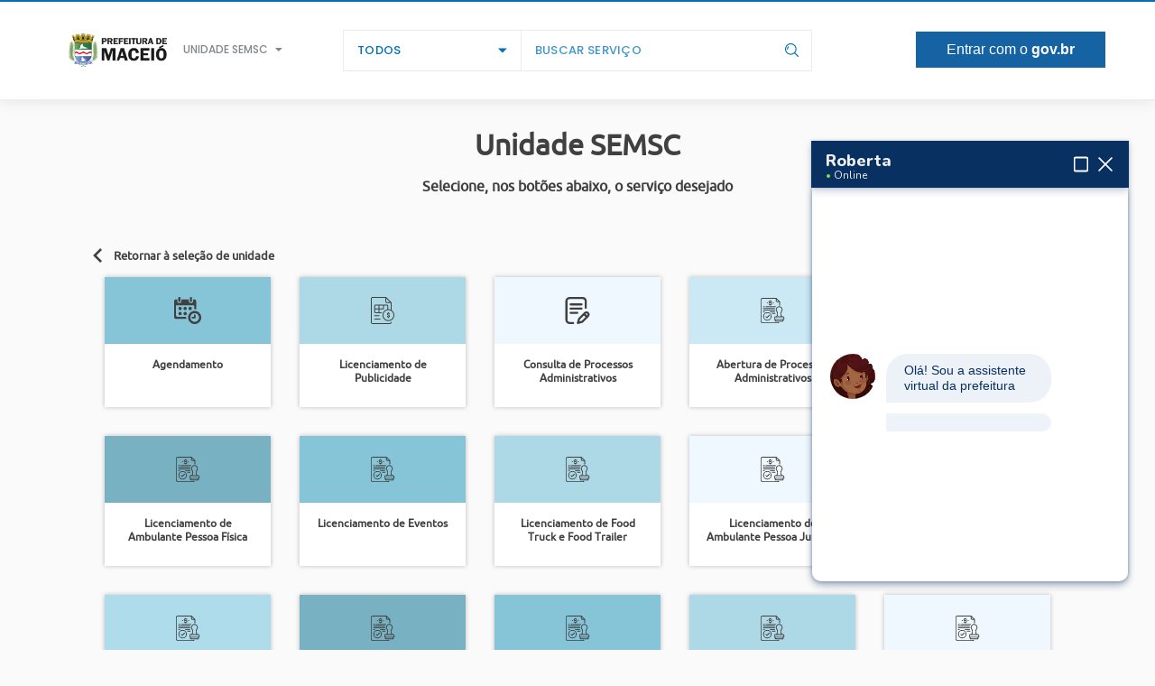

--- FILE ---
content_type: text/html; charset=UTF-8
request_url: https://www.online.maceio.al.gov.br/4/servicos/67/
body_size: 66769
content:
<html><head>
			<script async src="https://www.googletagmanager.com/gtag/js?id=UA-79739983-5"></script>
			
			<script>
					window.dataLayer = window.dataLayer || [];

					function gtag(){dataLayer.push(arguments);}

					gtag("js", new Date());
					gtag("config", "UA-79739983-5");
			</script>
		
			<script type="text/javascript">
				var PAGE_HOME = "../../../";
				var PAGE_DIR = "servicos";
				var PAGE_UNIDADE = 4;
			</script>
		<script type="text/javascript" src="../../../layout/JS/1-jquery_G.js?v=5.0.1"></script><script type="text/javascript" src="../../../layout/JS/10-newsletter-5.0.0.1.js?v=5.0.1"></script><script type="text/javascript" src="../../../layout/JS/2-socket.io_G.js?v=5.0.1"></script><script type="text/javascript" src="../../../layout/JS/3-ajustes_5.0.0.1.js?v=5.0.1"></script><script type="text/javascript" src="../../../layout/JS/4-loading_5.0.0.js?v=5.0.1"></script><script type="text/javascript" src="../../../layout/JS/5-select_5.0.0.js?v=5.0.1"></script><script type="text/javascript" src="../../../layout/JS/6-busca_5.0.0.js?v=5.0.1"></script><script type="text/javascript" src="../../../layout/JS/7-aviso_5.0.0.js?v=5.0.1"></script><script type="text/javascript" src="../../../layout/JS/8-login_5.0.0.js?v=5.0.1"></script><script type="text/javascript" src="../../../layout/JS/9-banner_5.0.0.3.js?v=5.0.1"></script><script type="text/javascript" src="../../../pages/servicos/JS/1-hover_5.0.0.js?v=5.0.1"></script>
			<link rel="icon" href="/favicon.ico">
			<link rel="profile" href="http://gmpg.org/xfn/11">
		<link rel="stylesheet" type="text/css" href="../../../layout/CSS/1-default_5.0.0_G.css?v=5.0.1" media=""><link rel="stylesheet" type="text/css" href="../../../layout/CSS/2-layout_5.0.0.2.css?v=5.0.1" media=""><link rel="stylesheet" type="text/css" href="../../../pages/servicos/CSS/1-default_5.0.0.css?v=5.0.1" media="">
			<meta name="author" content="Galba Moura Rocha">

			<meta name="theme-color" content="#0071B6">
			<meta name="apple-mobile-web-app-status-bar-style" content="#0071B6">
			<meta name="viewport" content="width=device-width, initial-scale=0.75, maximum-scale=0.75, user-scalable=0">
		<meta name="description" content="Lista de serviços realizados pelas secretarias de maceió"><meta name="keywords" content="autoatendimento, secretaria, maceio, alagoas, atendimento, servicos, uteis"><meta name="robots" content="index, follow, noarchive, noimageindex"><title>Unidade SEMSC</title></head><body>
			<center>
				<div id="top">
					<div id="top-color"></div>
					
					<div id="top-bloco">
						<a href="../../../4/perfis_clientes/" id="top-logo"></a>
						
						<div id="top-unidade">
							<div id="top-unidade-text" class="not-slc">UNIDADE SEMSC</div>
							<div id="top-unidade-open"></div>
						</div>
		<div id="top-perfil-login" class="not-slc">Entrar com o <b>gov.br</b></div>
						<div id="top-busca">
							<div id="top-busca-tipos">
								<div id="top-busca-tipos-text" class="not-slc">TODOS</div>
								<div id="top-busca-tipos-open"></div>
							</div>
							
							<input id="top-busca-input" type="text" placeholder="Buscar Serviço"/>
							<div id="top-busca-submit"></div>
						</div>
					</div>
				</div>
				
				<div id="top-space"></div>
				
				<div id="aviso" class="not-slc" style="display:none;"></div>
				<div id="aviso-space" style="display:none;"></div>
		
				<div id="loading" style="display:none;">
					<div id="loading-back"></div>
					<div id="loading-animation"></div>
					<div id="loading-logo"></div>
					<div id="loading-color"></div>
				</div>
				
				<div id="select-unidade" style="display:none;">
					<div class="select-bloco-unidade not-slc">
		
					<a href="../../../1/servicos/" class="select-espaco" title="Unidade SEFAZ">
						<svg class="select-icon-unidade"><svg id="svg" xmlns="http://www.w3.org/2000/svg" xmlns:xlink="http://www.w3.org/1999/xlink" viewBox="0, 0, 400,380.1526717557252"><g id="svgg"><path id="path0" d="M55.725 0.252 C 40.549 2.668,29.971 13.534,28.246 28.482 C 27.433 35.520,27.880 58.872,28.852 60.183 C 31.693 64.015,36.700 64.233,39.305 60.637 L 40.386 59.146 40.547 43.790 C 40.698 29.345,40.757 28.288,41.528 25.954 C 43.708 19.361,48.995 14.561,55.622 13.156 C 59.537 12.327,337.055 12.333,340.972 13.162 C 348.633 14.786,354.376 21.092,355.583 29.208 C 356.491 35.306,356.169 311.948,355.251 314.987 C 353.209 321.749,348.192 326.753,341.781 328.423 C 338.359 329.314,58.206 329.314,54.784 328.423 C 47.293 326.471,41.788 320.073,40.846 312.224 C 40.591 310.101,40.458 270.818,40.458 197.963 L 40.458 86.936 39.650 85.498 C 37.422 81.534,31.385 81.473,28.951 85.389 L 28.053 86.832 27.942 199.046 C 27.862 278.797,27.951 312.113,28.247 314.208 C 29.990 326.512,38.844 336.950,50.382 340.303 L 53.244 341.135 53.464 350.434 C 53.760 363.001,54.893 366.346,60.877 372.328 C 68.386 379.835,67.975 379.773,109.508 379.764 C 147.185 379.757,146.191 379.818,151.718 377.157 C 162.040 372.187,166.031 364.408,166.031 349.253 L 166.031 341.603 197.710 341.603 L 229.389 341.603 229.396 349.332 C 229.409 364.419,233.410 372.202,243.702 377.157 C 249.229 379.818,248.234 379.757,285.912 379.764 C 327.444 379.773,327.034 379.835,334.543 372.328 C 340.578 366.295,341.985 362.000,341.985 349.612 L 341.985 341.331 344.561 340.702 C 355.490 338.033,364.720 328.780,367.534 317.673 L 368.327 314.544 368.228 169.963 L 368.130 25.382 367.234 22.735 C 363.538 11.815,356.263 4.609,345.537 1.245 L 342.176 0.191 199.427 0.146 C 120.916 0.121,56.250 0.169,55.725 0.252 M86.301 44.686 C 80.125 45.906,74.513 50.883,72.327 57.078 L 71.390 59.733 71.382 125.687 C 71.373 198.067,71.197 192.712,73.662 194.787 C 76.976 197.576,82.340 195.739,83.544 191.404 C 83.843 190.324,83.966 171.408,83.967 125.905 C 83.970 57.504,83.893 60.384,85.765 58.690 C 87.902 56.756,80.861 56.870,197.808 56.870 L 306.327 56.870 308.007 57.729 C 310.847 59.180,311.240 60.053,311.386 65.239 L 311.512 69.738 309.004 69.939 C 301.923 70.508,294.681 77.064,293.172 84.275 C 292.468 87.634,292.595 128.641,293.317 131.415 C 295.219 138.716,302.066 144.771,309.054 145.332 L 311.450 145.524 311.450 170.786 L 311.450 196.048 308.778 196.461 C 302.637 197.412,297.172 201.560,294.427 207.356 L 292.939 210.496 292.829 233.141 C 292.708 258.183,292.720 258.341,295.122 262.564 C 297.793 267.259,303.282 271.009,308.713 271.849 L 311.450 272.273 311.450 276.092 C 311.450 280.745,310.730 282.612,308.440 283.899 L 306.957 284.733 197.710 284.733 L 88.463 284.733 87.024 283.924 C 83.787 282.105,83.970 284.075,83.967 250.902 C 83.966 230.675,83.834 221.093,83.544 220.047 C 82.011 214.524,74.545 213.677,71.933 218.729 C 70.939 220.652,71.114 281.186,72.122 284.117 C 73.987 289.536,77.354 293.340,82.434 295.766 L 85.305 297.137 196.756 297.245 C 282.076 297.328,308.609 297.246,309.924 296.898 C 315.246 295.489,319.779 291.731,322.249 286.680 L 323.855 283.397 323.984 277.848 L 324.113 272.299 327.037 271.840 C 334.609 270.651,340.625 265.237,342.610 257.824 C 343.432 254.753,343.354 213.117,342.521 210.279 C 340.361 202.925,334.399 197.658,326.880 196.462 L 324.046 196.011 324.046 170.715 L 324.046 145.420 325.723 145.420 C 331.949 145.420,339.082 140.212,341.869 133.631 L 342.939 131.107 343.049 108.814 C 343.168 84.802,343.120 84.073,341.190 80.210 C 338.291 74.408,331.499 69.847,325.758 69.847 L 324.116 69.847 323.968 64.218 C 323.711 54.469,319.940 48.741,311.551 45.354 L 309.351 44.466 198.664 44.410 C 137.418 44.379,87.228 44.502,86.301 44.686 M101.788 69.826 C 100.028 70.178,98.578 71.200,97.413 72.913 L 96.543 74.191 96.650 92.030 C 96.753 109.447,96.775 109.894,97.554 110.946 C 100.253 114.587,105.205 114.726,107.870 111.235 L 108.969 109.793 109.079 96.118 L 109.188 82.443 121.369 82.443 C 129.001 82.443,134.303 82.281,135.566 82.010 C 141.447 80.749,142.550 73.203,137.275 70.317 C 135.969 69.602,105.048 69.174,101.788 69.826 M326.958 82.913 C 330.673 84.925,330.591 84.320,330.456 108.656 C 330.311 134.840,331.321 132.934,317.689 132.749 C 308.272 132.621,308.111 132.579,306.202 129.775 L 305.344 128.513 305.344 107.749 C 305.344 85.375,305.292 85.973,307.366 84.037 C 309.552 81.994,323.757 81.180,326.958 82.913 M187.977 95.600 C 125.567 104.264,99.723 179.980,144.067 224.243 C 190.965 271.054,270.173 240.341,273.524 174.046 C 275.860 127.838,233.771 89.243,187.977 95.600 M207.061 108.389 C 209.790 108.803,212.906 109.410,213.984 109.740 L 215.946 110.338 214.652 113.405 C 212.547 118.397,213.032 121.782,216.122 123.667 C 220.204 126.156,223.733 124.443,226.142 118.804 C 226.929 116.964,227.624 115.399,227.689 115.328 C 228.348 114.592,238.686 122.353,242.989 126.814 C 247.422 131.410,253.696 140.054,253.205 140.890 C 253.128 141.023,251.692 141.685,250.014 142.361 C 246.541 143.761,244.476 145.675,244.063 147.878 C 243.080 153.120,248.102 156.895,253.217 154.758 C 253.987 154.436,255.456 153.842,256.480 153.439 L 258.341 152.705 259.139 156.103 C 261.596 166.570,261.617 175.519,259.205 185.606 C 258.300 189.395,258.627 189.255,254.551 187.604 C 250.024 185.771,248.341 185.910,245.939 188.312 C 241.960 192.290,243.578 196.734,249.981 199.420 L 253.444 200.872 252.429 202.631 C 247.068 211.918,238.707 220.276,229.347 225.707 L 227.586 226.728 226.484 223.783 C 223.984 217.102,219.080 215.171,214.993 219.257 C 212.809 221.442,212.726 223.812,214.670 228.435 L 215.954 231.489 214.942 231.790 C 204.574 234.883,190.846 234.883,180.477 231.790 L 179.466 231.489 180.750 228.435 C 183.337 222.285,181.799 217.961,176.785 217.289 C 173.303 216.822,170.802 218.904,168.936 223.823 L 167.834 226.728 166.073 225.707 C 156.713 220.276,148.352 211.918,142.991 202.631 L 141.976 200.872 145.439 199.420 C 151.842 196.734,153.460 192.290,149.481 188.312 C 147.079 185.910,145.396 185.771,140.869 187.604 C 136.792 189.255,137.120 189.395,136.214 185.606 C 133.803 175.519,133.823 166.570,136.281 156.103 L 137.079 152.705 138.940 153.439 C 139.964 153.842,141.433 154.436,142.203 154.758 C 147.318 156.895,152.340 153.120,151.357 147.878 C 150.944 145.675,148.879 143.761,145.406 142.361 C 141.639 140.842,141.765 141.151,143.651 138.072 C 148.348 130.400,154.380 124.032,162.023 118.676 C 164.357 117.040,167.576 115.153,167.733 115.329 C 167.796 115.400,168.491 116.964,169.277 118.804 C 171.686 124.443,175.216 126.156,179.297 123.667 C 182.388 121.781,182.872 118.397,180.767 113.404 L 179.473 110.335 181.626 109.695 C 188.390 107.684,198.860 107.146,207.061 108.389 M192.939 133.238 C 161.726 137.466,148.801 175.509,171.024 197.740 C 191.945 218.669,228.033 208.250,234.580 179.390 C 240.386 153.799,218.687 129.749,192.939 133.238 M204.145 146.426 C 219.995 150.554,227.937 169.675,219.558 183.531 C 205.711 206.432,171.449 196.070,172.611 169.333 C 173.298 153.518,188.626 142.384,204.145 146.426 M327.135 209.654 C 330.617 211.466,330.534 210.874,330.534 234.160 C 330.534 261.040,331.277 259.542,317.960 259.542 C 304.599 259.542,305.534 261.454,305.534 234.160 C 305.534 209.739,305.312 211.413,308.786 209.637 C 311.374 208.315,324.585 208.327,327.135 209.654 M153.373 349.523 C 153.203 360.007,151.736 363.218,145.861 365.973 L 143.702 366.985 109.733 366.985 L 75.763 366.985 73.384 365.886 C 67.451 363.145,66.031 359.926,66.031 349.222 L 66.031 341.603 109.766 341.603 L 153.502 341.603 153.373 349.523 M329.389 349.222 C 329.389 359.926,327.969 363.145,322.036 365.886 L 319.656 366.985 285.687 366.985 L 251.718 366.985 249.559 365.973 C 243.684 363.218,242.217 360.007,242.047 349.523 L 241.918 341.603 285.654 341.603 L 329.389 341.603 329.389 349.222 " stroke="none" fill-rule="evenodd"></path></g></svg></svg>
						<div class="select-text-unidade">UNIDADE SEFAZ</div>
					</a>
				
					<a href="../../../3/servicos/" class="select-espaco" title="Unidade IPLAM">
						<svg class="select-icon-unidade"><?xml version="1.0" encoding="iso-8859-1"?>
<!-- Generator: Adobe Illustrator 19.0.0, SVG Export Plug-In . SVG Version: 6.00 Build 0)  -->
<svg version="1.1" id="Capa_1" xmlns="http://www.w3.org/2000/svg" xmlns:xlink="http://www.w3.org/1999/xlink" x="0px" y="0px"
	 viewBox="0 0 511.999 511.999"  0 0 511.999 511.999;" xml:space="preserve">
<g>
	<g>
		<path d="M453.034,361.322c-2.808-1.164-6.04-0.521-8.19,1.628l-82.126,82.126c-2.149,2.15-2.792,5.382-1.628,8.19
			c1.162,2.809,3.904,4.639,6.943,4.639h82.126c4.151,0,7.515-3.364,7.515-7.515v-82.126
			C457.673,365.225,455.842,362.485,453.034,361.322z M386.173,442.876l56.469-56.469v56.469H386.173z"/>
	</g>
</g>
<g>
	<g>
		<path d="M507.361,240.867c-2.808-1.164-6.04-0.521-8.19,1.628l-22.507,22.507V111.971c0-4.151-3.365-7.515-7.515-7.515h-57.741
			l20.96-20.96c0.003-0.003,0.006-0.007,0.009-0.01l20.196-20.196c4.327-4.327,6.71-10.083,6.71-16.203s-2.383-11.874-6.71-16.203
			L429.219,7.53c-4.327-4.327-10.083-6.71-16.203-6.71s-11.875,2.383-16.203,6.71l-20.206,20.206l-24.416,24.416l-52.303,52.303
			H66.62V30.11c0-4.151-3.365-7.515-7.515-7.515C26.515,22.597,0,49.11,0,81.702v319.186c0,0.555,0.064,1.095,0.178,1.615
			c1.038,13.829,7.021,26.678,17.02,36.432C27.886,449.359,41.995,455.1,56.927,455.1h229.638l-43.249,43.249
			c-2.149,2.15-2.792,5.381-1.629,8.19c1.163,2.808,3.904,4.639,6.943,4.639h255.855c4.15,0,7.515-3.364,7.515-7.515V247.81
			C512,244.771,510.168,242.03,507.361,240.867z M407.443,18.159c3.072-3.074,8.077-3.074,11.149,0l23.355,23.355
			c3.074,3.073,3.074,8.076,0,11.15l-14.891,14.892L392.55,33.051L407.443,18.159z M381.922,43.679l34.505,34.504l-13.789,13.789
			l-34.503-34.504L381.922,43.679z M496.972,332.252h-13.865c-4.151,0-7.515,3.364-7.515,7.515c0,4.151,3.364,7.515,7.515,7.515
			h13.865v22.646h-13.865c-4.151,0-7.515,3.364-7.515,7.515s3.364,7.515,7.515,7.515h13.865v22.645h-13.865
			c-4.151,0-7.515,3.364-7.515,7.515c0,4.151,3.364,7.515,7.515,7.515h13.865v22.646h-13.865c-4.151,0-7.515,3.365-7.515,7.515
			c0,4.151,3.364,7.515,7.515,7.515h13.865v35.842h-230.2l75.908-75.907c2.935-2.936,2.935-7.693,0-10.628
			c-0.337-0.337-0.699-0.629-1.078-0.889c-2.926-2.004-6.952-1.709-9.551,0.889l-30.456,30.456H56.928
			c-22.792,0-41.14-17.794-41.862-40.545c0.043-1.428,0.154-2.844,0.332-4.244c0.001-0.008,0.002-0.016,0.003-0.024
			c0.084-0.665,0.185-1.327,0.3-1.985c0.013-0.075,0.027-0.15,0.04-0.225c0.105-0.587,0.223-1.171,0.352-1.753
			c0.036-0.162,0.074-0.324,0.112-0.485c0.114-0.492,0.237-0.981,0.369-1.468c0.072-0.264,0.147-0.525,0.224-0.788
			c0.11-0.382,0.224-0.763,0.345-1.14c0.121-0.377,0.25-0.75,0.381-1.123c0.091-0.261,0.181-0.522,0.279-0.781
			c0.183-0.492,0.377-0.979,0.577-1.462c0.057-0.139,0.113-0.28,0.172-0.419c0.257-0.6,0.524-1.193,0.806-1.779
			c0.012-0.025,0.023-0.05,0.035-0.075c5.878-12.164,17.183-21.233,30.75-24.047c0.038-0.008,0.076-0.017,0.114-0.025
			c0.622-0.127,1.25-0.236,1.882-0.337c0.105-0.017,0.21-0.038,0.317-0.054c0.571-0.087,1.148-0.155,1.725-0.22
			c0.162-0.018,0.323-0.043,0.486-0.059c0.557-0.056,1.119-0.093,1.681-0.128c0.178-0.011,0.356-0.03,0.534-0.039
			c0.736-0.037,1.478-0.056,2.223-0.056c4.15,0,7.515-3.364,7.515-7.515v-54.489c0-4.151-3.365-7.515-7.515-7.515
			c-4.15,0-7.515,3.364-7.515,7.515v47.447c-12.69,1.605-24.469,7.265-33.757,16.335c-0.977,0.954-1.903,1.946-2.805,2.954V81.702
			c0-21.741,15.826-39.858,36.561-43.436v73.705v152.777v0.001c0,4.15,3.365,7.515,7.515,7.515c4.15,0,7.515-3.365,7.515-7.515
			v-0.001V119.486h218.24l-41.544,41.544c-2.935,2.936-2.935,7.693,0,10.628c2.935,2.934,7.693,2.934,10.627,0l54.373-54.373
			c0.002-0.002,0.003-0.004,0.005-0.005l49.185-49.185l34.503,34.505l-4.048,4.048c-0.003,0.003-0.007,0.006-0.01,0.009
			l-151.528,151.53l-34.504-34.504l29.868-29.868c2.935-2.936,2.935-7.693,0-10.628c-2.935-2.934-7.693-2.934-10.627,0
			l-35.183,35.182c-0.188,0.188-0.364,0.387-0.529,0.591c-0.055,0.068-0.104,0.141-0.156,0.212c-0.106,0.141-0.21,0.283-0.307,0.431
			c-0.055,0.086-0.105,0.174-0.157,0.263c-0.083,0.14-0.163,0.282-0.236,0.427c-0.048,0.094-0.091,0.189-0.135,0.287
			c-0.067,0.147-0.129,0.297-0.186,0.447c-0.02,0.053-0.046,0.103-0.065,0.156l-14.641,41.475l-9.982,28.279
			c-0.132,0.376-0.227,0.758-0.298,1.143h-24.992c-4.15,0-7.515,3.364-7.515,7.515c0,4.151,3.365,7.515,7.515,7.515h208.114
			c4.151,0,7.515-3.364,7.515-7.515c0-4.151-3.364-7.515-7.515-7.515H193.093l45.83-16.178c0.038-0.014,0.074-0.033,0.112-0.047
			c0.178-0.066,0.353-0.14,0.526-0.219c0.069-0.032,0.138-0.062,0.205-0.095c0.18-0.09,0.357-0.189,0.531-0.295
			c0.056-0.034,0.114-0.065,0.169-0.1c0.181-0.116,0.357-0.243,0.53-0.377c0.043-0.033,0.088-0.062,0.13-0.096
			c0.209-0.168,0.414-0.349,0.608-0.543l154.644-154.643h65.255v160.546L354.137,387.53c-2.935,2.936-2.935,7.693,0,10.628
			c0.183,0.183,0.374,0.355,0.571,0.516c1.378,1.123,3.061,1.685,4.743,1.685s3.366-0.562,4.743-1.685
			c0.197-0.16,0.388-0.333,0.571-0.516c0.003-0.003,0,0,0.003-0.003L496.972,265.95V332.252z M222.677,265.696l-21.526,7.599
			l-14.342-14.342l7.599-21.526L222.677,265.696z"/>
	</g>
</g>
<g>
</g>
<g>
</g>
<g>
</g>
<g>
</g>
<g>
</g>
<g>
</g>
<g>
</g>
<g>
</g>
<g>
</g>
<g>
</g>
<g>
</g>
<g>
</g>
<g>
</g>
<g>
</g>
<g>
</g>
</svg>
</svg>
						<div class="select-text-unidade">UNIDADE IPLAM</div>
					</a>
				
					<a href="../../../4/servicos/" class="select-espaco" title="Unidade SEMSC">
						<svg class="select-icon-unidade"><svg id="Capa_1" enable-background="new 0 0 512 512"  viewBox="0 0 512 512"  xmlns="http://www.w3.org/2000/svg"><g><circle cx="256" cy="75" r="15"/><path d="m61 497c0 8.284 6.716 15 15 15h360c8.284 0 15-6.716 15-15v-61c0-41.355-33.645-75-75-75h-75v-10.508c36.285-17.252 60-53.983 60-94.492v-107.847c6.83-1.845 12.564-5.064 17.12-9.656 13.251-13.355 13.05-33.913 12.88-55.678-.02-2.559-.04-5.168-.04-7.819 0-8.284-6.676-15-14.96-15-30 0-37.55-10.067-48-24-12.029-16.039-27-36-72-36s-59.971 19.961-72 36c-10.45 13.933-18 24-48 24-8.284 0-14.96 6.716-14.96 15 0 2.649-.021 5.258-.04 7.815-.17 21.767-.37 42.327 12.881 55.682 4.556 4.591 10.29 7.811 17.119 9.656v107.847c0 40.507 23.715 77.239 60 94.491v10.509h-75c-41.355 0-75 33.645-75 75zm296.736-106h18.264c24.813 0 45 20.187 45 45v46h-85.826zm-30.91 0-22.562 91h-33.264v-63.58c12.764-4.527 22.893-14.656 27.42-27.42zm-171.649-273.633c-3.809-3.838-4.268-15.995-4.252-28.185 33.622-3.907 46.486-21.064 57.075-35.182 10.45-13.933 18-24 48-24s37.55 10.067 48 24c10.589 14.118 23.453 31.275 57.076 35.182.015 12.189-.444 24.347-4.252 28.185-2.16 2.176-7.078 2.633-10.824 2.633h-180c-3.745 0-8.663-.457-10.823-2.633zm173.243 32.633c-6.192 17.458-22.865 30-42.42 30h-60c-19.555 0-36.228-12.542-42.42-30zm-147.42 106v-61.036c12.543 9.436 28.131 15.036 45 15.036h60c16.869 0 32.457-5.6 45-15.036v61.036c0 31.447-20.103 59.721-50.023 70.355-5.981 2.125-9.977 7.786-9.977 14.134v35.511c0 8.271-6.729 15-15 15s-15-6.729-15-15v-35.511c0-6.348-3.995-12.008-9.977-14.134-29.92-10.635-50.023-38.909-50.023-70.355zm32.58 135c4.527 12.764 14.656 22.893 27.42 27.42v63.58h-33.264l-22.562-91zm-122.58 45c0-24.813 20.187-45 45-45h18.264l22.562 91h-85.826z"/></g></svg></svg>
						<div class="select-text-unidade">UNIDADE SEMSC</div>
					</a>
				
					<a href="../../../5/servicos/" class="select-espaco" title="Unidade DMTT">
						<svg class="select-icon-unidade"><svg id="svg" xmlns="http://www.w3.org/2000/svg" xmlns:xlink="http://www.w3.org/1999/xlink" viewBox="0, 0, 400,292.4517906336088"><g id="svgg"><path id="path0" d="M98.067 0.719 C 95.258 1.682,92.352 4.193,91.042 6.787 C 90.693 7.478,70.289 69.185,45.700 143.912 L 0.992 279.780 1.005 281.983 C 1.034 286.778,4.312 290.549,9.627 291.902 C 11.799 292.455,55.259 292.288,57.182 291.719 C 61.280 290.508,64.819 287.566,66.551 283.933 C 67.049 282.886,71.815 262.880,87.364 196.550 C 98.456 149.235,112.712 88.507,119.045 61.598 L 130.560 12.672 130.569 9.807 L 130.579 6.942 129.724 5.231 C 128.765 3.309,127.209 1.710,125.463 0.850 L 124.408 0.331 111.956 0.278 C 99.573 0.227,99.496 0.229,98.067 0.719 M146.201 0.641 C 142.550 1.959,139.597 5.267,138.858 8.868 C 138.028 12.911,93.884 280.450,93.884 281.437 C 93.884 285.952,97.122 290.106,101.802 291.598 L 103.251 292.059 200.110 292.059 L 296.970 292.059 298.418 291.598 C 303.094 290.107,306.336 285.965,306.336 281.482 C 306.336 280.833,305.350 274.333,304.144 267.038 C 281.285 128.709,261.512 9.523,261.252 8.491 C 260.454 5.322,258.317 2.708,255.287 1.196 L 253.554 0.331 200.441 0.282 C 149.303 0.236,147.286 0.250,146.201 0.641 M275.430 0.554 C 272.857 1.499,270.705 3.955,269.856 6.916 C 268.988 9.938,268.458 7.416,282.625 67.658 C 289.736 97.901,303.981 158.556,314.278 202.449 C 324.576 246.341,333.219 282.787,333.485 283.440 C 335.331 287.976,339.863 291.366,344.933 292.002 C 348.128 292.402,389.023 292.309,390.642 291.898 C 395.893 290.563,399.186 286.755,399.215 281.983 L 399.229 279.780 354.521 143.912 C 329.931 69.185,309.530 7.483,309.183 6.797 C 307.831 4.117,304.729 1.495,301.923 0.660 C 300.018 0.092,276.937 0.000,275.430 0.554 M116.442 14.601 C 102.217 76.090,54.434 278.443,54.091 278.646 C 53.781 278.829,48.378 278.915,34.450 278.959 L 15.237 279.020 16.645 274.772 C 17.419 272.435,34.526 220.441,54.661 159.229 C 74.795 98.017,93.845 40.124,96.994 30.579 L 102.718 13.223 109.740 13.223 L 116.761 13.223 116.442 14.601 M179.612 13.719 C 179.611 13.992,179.415 22.149,179.178 31.846 C 178.658 53.110,178.680 53.303,182.001 56.572 C 185.155 59.675,185.437 59.725,200.110 59.725 C 214.784 59.725,215.066 59.675,218.219 56.572 C 221.541 53.303,221.563 53.110,221.042 31.846 C 220.805 22.149,220.610 13.992,220.608 13.719 L 220.606 13.223 234.596 13.223 L 248.587 13.223 248.703 13.719 C 248.768 13.992,254.567 48.975,261.590 91.460 C 281.816 213.802,292.442 277.985,292.540 278.402 C 292.626 278.768,290.947 278.788,259.637 278.788 L 226.642 278.788 226.258 258.678 C 226.046 247.617,225.776 237.725,225.659 236.694 C 225.147 232.204,222.115 228.422,217.564 226.597 L 216.088 226.006 200.964 225.942 C 182.093 225.862,181.806 225.908,178.162 229.524 C 174.386 233.270,174.459 232.766,173.963 258.678 L 173.578 278.788 140.584 278.788 C 109.273 278.788,107.594 278.768,107.680 278.402 C 107.782 277.970,125.591 170.529,141.169 76.364 C 146.804 42.303,151.470 14.163,151.537 13.829 L 151.660 13.223 165.637 13.223 L 179.614 13.223 179.612 13.719 M207.388 15.262 C 207.391 16.383,207.537 23.003,207.713 29.972 C 207.890 36.942,208.036 43.512,208.039 44.573 L 208.044 46.501 200.110 46.501 L 192.176 46.501 192.181 44.573 C 192.184 43.512,192.331 36.942,192.507 29.972 C 192.683 23.003,192.830 16.383,192.832 15.262 L 192.837 13.223 200.110 13.223 L 207.383 13.223 207.388 15.262 M338.316 137.190 C 360.733 205.311,380.400 265.091,382.020 270.033 L 384.966 279.020 365.761 278.959 C 351.854 278.915,346.439 278.829,346.130 278.646 C 345.790 278.445,345.383 277.028,344.107 271.594 C 323.496 183.815,283.636 13.680,283.636 13.483 C 283.636 13.280,285.279 13.231,290.597 13.275 L 297.558 13.333 338.316 137.190 M186.134 73.415 C 181.890 74.410,178.550 78.278,178.067 82.755 C 177.495 88.061,177.040 116.845,177.504 118.373 C 178.533 121.763,181.387 124.544,185.005 125.683 C 186.909 126.282,212.009 126.456,214.435 125.886 C 219.919 124.600,223.817 119.362,223.143 114.187 C 223.086 113.748,222.886 106.893,222.699 98.953 C 222.326 83.118,222.211 81.427,221.383 79.621 C 220.086 76.786,217.520 74.475,214.703 73.606 C 213.147 73.125,188.084 72.957,186.134 73.415 M209.151 87.989 C 209.154 88.868,209.300 94.496,209.477 100.496 C 209.653 106.496,209.799 111.727,209.802 112.121 L 209.807 112.837 200.110 112.837 L 190.413 112.837 190.418 112.121 C 190.421 111.727,190.567 106.496,190.744 100.496 C 190.920 94.496,191.067 88.868,191.069 87.989 L 191.074 86.391 200.110 86.391 L 209.146 86.391 209.151 87.989 M185.266 146.460 C 180.187 147.708,176.818 151.747,176.311 157.195 C 176.054 159.968,175.325 193.466,175.472 195.764 C 175.762 200.279,179.713 204.475,184.661 205.524 C 186.853 205.989,213.724 205.975,215.703 205.509 C 219.921 204.514,223.121 201.579,224.467 197.469 C 224.910 196.118,224.884 192.639,224.252 167.824 C 223.974 156.903,223.911 155.804,223.493 154.474 C 222.387 150.960,219.528 148.025,215.953 146.734 L 214.545 146.226 200.551 146.185 C 189.016 146.150,186.330 146.199,185.266 146.460 M210.779 159.835 C 210.833 160.107,210.985 165.934,211.117 172.782 C 211.250 179.631,211.420 186.895,211.496 188.926 L 211.635 192.617 200.110 192.617 L 188.584 192.617 188.723 188.815 C 188.799 186.725,188.972 179.361,189.107 172.452 C 189.243 165.543,189.390 159.766,189.436 159.614 C 189.500 159.399,191.825 159.339,200.099 159.339 L 210.680 159.339 210.779 159.835 M212.979 258.858 C 213.198 269.715,213.322 278.652,213.256 278.718 C 213.190 278.785,207.215 278.765,199.978 278.675 L 186.821 278.510 186.960 274.076 C 187.036 271.637,187.219 262.774,187.366 254.380 L 187.634 239.118 200.108 239.118 L 212.582 239.118 212.979 258.858 " stroke="none" fill-rule="evenodd"></path></g></svg></svg>
						<div class="select-text-unidade">UNIDADE DMTT</div>
					</a>
				
					<a href="../../../6/servicos/" class="select-espaco" title="Unidade PGM">
						<svg class="select-icon-unidade"><?xml version="1.0" encoding="iso-8859-1"?>
<!-- Generator: Adobe Illustrator 19.0.0, SVG Export Plug-In . SVG Version: 6.00 Build 0)  -->
<svg version="1.1" id="Capa_1" xmlns="http://www.w3.org/2000/svg" xmlns:xlink="http://www.w3.org/1999/xlink" x="0px" y="0px"
	 viewBox="0 0 480.004 480.004"  0 0 480.004 480.004;" xml:space="preserve">
<g>
	<g>
		<path d="M479.202,292.692l0.072-0.024l-78.808-171.952l19.112-9.512l-7.152-14.32l-18.632,9.28l-2.52-5.496
			c-1.842-4.016-6.59-5.779-10.606-3.938c-1.742,0.799-3.139,2.196-3.938,3.938l-2.248,4.912c-13.56-6.298-28.329-9.566-43.28-9.576
			h-67.2v-16h16v-16H266.25l5.752-23.016c4.416-17.673-6.33-35.58-24.003-39.997c-17.673-4.416-35.58,6.33-39.997,24.003
			c-1.312,5.25-1.312,10.743,0,15.993l5.752,23.016h-13.752v16h16v16h-67.16c-14.966,0.012-29.75,3.288-43.32,9.6l-2.248-4.912
			c-1.841-4.016-6.59-5.779-10.606-3.938c-1.742,0.799-3.139,2.196-3.938,3.938l-2.52,5.496l-18.632-9.32l-7.152,14.336
			l19.112,9.552L0.73,292.668c-0.486,1.045-0.734,2.184-0.728,3.336c0.035,30.913,25.087,55.965,56,56h80
			c30.913-0.035,55.965-25.087,56-56c-0.02-1.149-0.293-2.28-0.8-3.312l-79.024-172.6c11.487-5.332,24-8.092,36.664-8.088h67.16
			v292.688l-27.312,27.312h-28.688c-22.08,0.026-39.974,17.92-40,40c0,4.418,3.582,8,8,8h224c4.418,0,8-3.582,8-8
			c-0.026-22.08-17.92-39.974-40-40h-28.688l-27.312-27.312V112.004h67.2c12.664-0.004,25.177,2.756,36.664,8.088L288.73,292.668
			c-0.486,1.045-0.734,2.184-0.728,3.336c0.035,30.913,25.087,55.965,56,56h80c30.913-0.035,55.965-25.087,56-56
			C479.983,294.855,479.71,293.724,479.202,292.692z M136.002,336.004h-80c-19.002-0.021-35.375-13.387-39.2-32h158.4
			C171.378,322.617,155.004,335.983,136.002,336.004z M171.538,288.004H20.466l73.488-160.328c1.342,0.36,2.754,0.36,4.096,0
			L171.538,288.004z M226.618,22.532c6.23-7.392,17.273-8.333,24.665-2.103c0.759,0.64,1.463,1.344,2.103,2.103
			c3.236,4.116,4.379,9.5,3.096,14.576l-6.728,26.896H230.25l-6.728-26.896C222.239,32.032,223.383,26.648,226.618,22.532z
			 M232.002,96.004v-16h16v16H232.002z M248.002,112.004v288h-16v-288H248.002z M320.002,448.004
			c10.168,0.012,19.229,6.418,22.632,16H137.37c3.403-9.582,12.464-15.988,22.632-16H320.002z M268.69,432.004h-57.376l16-16h25.376
			L268.69,432.004z M381.938,127.7c1.321,0.465,2.77,0.405,4.048-0.168l73.552,160.472H308.466L381.938,127.7z M424.002,336.004h-80
			c-19.002-0.021-35.375-13.387-39.2-32h158.4C459.378,322.617,443.004,335.983,424.002,336.004z"/>
	</g>
</g>
<g>
</g>
<g>
</g>
<g>
</g>
<g>
</g>
<g>
</g>
<g>
</g>
<g>
</g>
<g>
</g>
<g>
</g>
<g>
</g>
<g>
</g>
<g>
</g>
<g>
</g>
<g>
</g>
<g>
</g>
</svg>
</svg>
						<div class="select-text-unidade">UNIDADE PGM</div>
					</a>
				
					<a href="../../../7/servicos/" class="select-espaco" title="Unidade VIGILÃNCIA SANITÃRIA">
						<svg class="select-icon-unidade"><svg id="Capa_1" enable-background="new 0 0 512.13 512.13"  viewBox="0 0 512.13 512.13"  xmlns="http://www.w3.org/2000/svg"><g><path d="m391.034 55.928-1.964-4.654c-13.146-31.148-43.487-51.274-77.297-51.274h-108.556c-4.143 0-7.5 3.358-7.5 7.5s3.357 7.5 7.5 7.5h108.557c27.765 0 52.681 16.528 63.478 42.108l.011.026h-19.024c-9.345-15.554-26.199-25.134-44.464-25.134h-156.283v-17h15.762c4.143 0 7.5-3.358 7.5-7.5s-3.357-7.5-7.5-7.5h-19.053c-6.456 0-11.709 5.253-11.709 11.71v23.58c0 6.457 5.253 11.71 11.709 11.71h58.993v37.701h-10.897c-9.494 0-17.218 7.724-17.218 17.219v15.868h-6.748c-6.418 0-11.64 5.221-11.64 11.639v22.955l-24.841 19.518c-12.505 9.825-19.677 24.581-19.677 40.484v263.296c0 20.099 16.352 36.45 36.45 36.45h156.21c20.099 0 36.45-16.352 36.45-36.45v-214.223c0-4.142-3.357-7.5-7.5-7.5s-7.5 3.358-7.5 7.5v214.223c0 11.828-9.622 21.45-21.45 21.45h-156.21c-11.828 0-21.45-9.623-21.45-21.45v-263.298c0-11.27 5.082-21.727 13.944-28.689l27.707-21.771c1.81-1.422 2.866-3.596 2.866-5.897v-23.238h110.075v23.238c0 2.301 1.057 4.476 2.866 5.897l27.708 21.771c8.861 6.962 13.943 17.419 13.943 28.689v17.112c0 4.142 3.357 7.5 7.5 7.5s7.5-3.358 7.5-7.5v-17.112c0-15.903-7.172-30.659-19.676-40.484l-24.842-19.519v-22.954c0-6.417-5.221-11.639-11.639-11.639h-6.748v-15.868c0-9.495-7.725-17.219-17.219-17.219h-10.897v-37.699h53.512c13.465 0 25.849 7.32 32.317 19.102 2.043 3.721 5.954 6.032 10.208 6.032h25.984c3.921 0 7.557-1.951 9.724-5.219 2.17-3.267 2.554-7.374 1.028-10.987zm-119.654 45.991v15.868h-73.301v-15.868c0-1.224.995-2.219 2.218-2.219h68.864c1.224.001 2.219.996 2.219 2.219zm-28.116-17.218h-17.069v-37.701h17.069z"/><path d="m180.015 279.385c-3.178-2.657-7.908-2.233-10.564.944-12.752 15.256-19.774 34.615-19.774 54.51 0 46.898 38.155 85.053 85.054 85.053s85.053-38.155 85.053-85.053-38.154-85.053-85.053-85.053c-13.229 0-25.927 2.971-37.742 8.832-3.71 1.84-5.227 6.34-3.386 10.051s6.338 5.228 10.052 3.386c9.725-4.823 20.18-7.269 31.076-7.269 38.627 0 70.053 31.426 70.053 70.053s-31.426 70.053-70.053 70.053c-38.628 0-70.054-31.426-70.054-70.053 0-16.384 5.783-32.327 16.284-44.89 2.655-3.178 2.232-7.908-.946-10.564z"/><path d="m245.904 287.506h-22.351c-6.665 0-12.087 5.422-12.087 12.087v11.983h-11.983c-6.665 0-12.087 5.422-12.087 12.087v22.351c0 6.665 5.422 12.087 12.087 12.087h11.983v11.983c0 6.665 5.422 12.087 12.087 12.087h22.351c6.665 0 12.087-5.422 12.087-12.087v-11.983h11.983c6.665 0 12.087-5.422 12.087-12.087v-22.351c0-6.665-5.422-12.087-12.087-12.087h-11.983v-11.983c0-6.664-5.422-12.087-12.087-12.087zm21.158 39.071v16.524h-16.57c-4.143 0-7.5 3.358-7.5 7.5v16.57h-16.524v-16.57c0-4.142-3.357-7.5-7.5-7.5h-16.57v-16.524h16.57c4.143 0 7.5-3.358 7.5-7.5v-16.57h16.524v16.57c0 4.142 3.357 7.5 7.5 7.5z"/></g></svg></svg>
						<div class="select-text-unidade">UNIDADE VIGILÃNCIA SANITÃRIA</div>
					</a>
				
					<a href="../../../8/servicos/" class="select-espaco" title="Outros ServiÃ§os Municipais">
						<svg class="select-icon-unidade"><svg id="light" enable-background="new 0 0 24 24"  viewBox="0 0 24 24"  xmlns="http://www.w3.org/2000/svg"><g><path d="m5.6 22c-.1 0-.3-.1-.4-.2-.2-.2-.2-.5 0-.7.4-.4.6-.8.6-1.3s-.2-1-.6-1.3c-.2-.2-.2-.5 0-.7l2-2.6c.2-.3.3-.7.1-1.1 0-.1 0-.1-.1-.1 0 0-.1 0-.2.1l-3.7 3.6c-.2.2-.5.2-.7 0s-.2-.5 0-.7l3.7-3.6c.3-.3.7-.4 1.1-.4.4.1.7.3.9.6.4.7.3 1.5-.2 2.1l-1.8 2.3c.4.5.6 1.1.6 1.7 0 .8-.3 1.5-.9 2.1-.1.2-.2.2-.4.2z"/></g><g><path d="m8.5 24h-8c-.3 0-.5-.2-.5-.5v-4.9c0-1.7.7-3.3 1.9-4.6l1.9-1.9c.2-.2.5-.2.7 0s.2.5 0 .7l-1.9 1.9c-1 1-1.6 2.4-1.6 3.9v4.4h7v-.9c0-.2.1-.3.2-.4.8-.5 1.2-1.3 1.3-2.2 0-.3.2-.5.5-.5s.5.2.5.5c0 1.1-.6 2.2-1.5 2.9v1.1c0 .3-.2.5-.5.5z"/></g><g><path d="m16.8 11c-.1 0-.1 0-.2 0-.4-.1-.7-.3-.9-.6-.4-.7-.3-1.5.2-2.1l1.8-2.3c-.4-.5-.6-1.1-.6-1.7 0-.8.3-1.5.9-2.1.2-.2.5-.2.7 0s.2.5 0 .7c-.4.4-.6.8-.6 1.3s.2 1 .6 1.3c.2.2.2.5 0 .7l-2 2.6c-.2.3-.3.7-.1 1.1 0 .1.1.1.2.1 0 0 .1 0 .2-.1l3.7-3.6c.2-.2.5-.2.7 0s.2.5 0 .7l-3.7 3.6c-.3.3-.6.4-.9.4z"/></g><g><path d="m19.9 12c-.1 0-.3 0-.3-.1-.2-.2-.2-.5 0-.7l1.9-1.9c1-1 1.6-2.4 1.6-3.9v-4.4h-7v.9c0 .2-.1.3-.2.4-.8.5-1.2 1.3-1.3 2.2-.1.3-.3.5-.6.5s-.5-.2-.5-.5c0-1.1.6-2.2 1.5-2.9v-1.1c0-.3.2-.5.5-.5h8c.3 0 .5.2.5.5v4.9c0 1.7-.7 3.3-1.9 4.6l-1.9 1.9s-.2.1-.3.1z"/></g><g><path d="m4.5 16.3c-.3 0-.5-.2-.5-.5v-11.3c0-.3.2-.5.5-.5h13.1c.3 0 .5.2.5.5s-.2.5-.5.5h-12.6v10.8c0 .3-.2.5-.5.5z"/></g><g><path d="m19.5 20h-13c-.1 0-.2 0-.3 0-.3-.1-.4-.3-.4-.6s.3-.4.6-.4h12.6v-10.8c0-.3.2-.5.5-.5s.5.2.5.5v11.3c0 .3-.2.5-.5.5z"/></g></svg></svg>
						<div class="select-text-unidade">OUTROS SERVIÃ§OS MUNICIPAIS</div>
					</a>
				
					<a href="../../../9/servicos/" class="select-espaco" title="Unidade SEMGE">
						<svg class="select-icon-unidade"><svg id="svg" xmlns="http://www.w3.org/2000/svg" xmlns:xlink="http://www.w3.org/1999/xlink" viewBox="0, 0, 400,400"><g id="svgg"><path id="path0" d="M78.516 1.415 C 54.773 8.480,45.040 24.160,44.965 55.469 C 44.906 79.429,47.072 86.183,58.431 97.475 L 64.143 103.154 63.908 107.137 L 63.672 111.120 41.996 117.654 C 12.935 126.415,8.627 128.942,2.887 140.599 L 0.391 145.667 0.166 182.599 L -0.058 219.531 85.315 219.531 L 170.689 219.531 154.696 235.538 L 138.703 251.545 134.757 247.648 C 129.953 242.904,131.010 242.860,123.091 248.130 L 116.510 252.509 111.059 250.278 L 105.607 248.047 104.321 241.406 C 103.614 237.754,102.856 234.150,102.637 233.398 C 102.272 232.146,100.683 232.031,83.690 232.031 L 65.142 232.031 63.626 239.985 L 62.109 247.938 56.576 250.233 L 51.043 252.528 44.230 247.994 L 37.417 243.460 24.568 256.292 C 9.704 271.135,10.581 269.017,15.966 277.060 L 20.213 283.404 18.038 288.772 L 15.864 294.141 9.690 295.521 C 6.294 296.281,2.725 297.078,1.758 297.294 L -0.000 297.686 -0.000 316.272 L -0.000 334.858 7.862 336.374 L 15.725 337.891 18.020 343.339 L 20.314 348.787 16.017 355.245 C 10.500 363.535,9.831 361.805,24.032 375.986 C 38.241 390.174,36.476 389.493,44.755 383.983 L 51.213 379.686 56.661 381.980 L 62.109 384.275 63.626 392.138 L 65.142 400.000 83.728 400.000 L 102.314 400.000 102.706 398.242 C 102.922 397.275,103.719 393.706,104.479 390.310 L 105.859 384.136 111.228 381.962 L 116.596 379.787 122.940 384.034 C 130.983 389.419,128.865 390.296,143.708 375.432 L 156.540 362.583 152.098 355.909 C 146.890 348.082,147.069 349.168,149.944 342.827 L 152.231 337.782 160.100 336.338 L 167.969 334.895 167.969 316.328 C 167.969 299.318,167.854 297.728,166.602 297.363 C 165.850 297.144,162.246 296.386,158.594 295.679 L 151.953 294.393 149.722 288.941 L 147.491 283.490 151.870 276.909 C 157.148 268.978,157.111 269.930,152.332 265.223 L 148.414 261.364 166.908 242.857 C 184.453 225.301,185.506 224.391,187.428 225.125 C 189.750 226.012,198.011 226.137,199.357 225.305 C 199.871 224.988,200.959 225.606,201.887 226.742 C 202.783 227.838,206.080 231.736,209.215 235.403 L 214.914 242.071 213.603 246.078 C 209.483 258.673,218.814 271.059,232.422 271.059 C 247.037 271.059,256.192 255.964,249.667 242.626 L 247.616 238.433 267.362 203.224 L 287.109 168.016 290.234 167.988 C 297.350 167.925,304.357 163.972,307.234 158.398 L 308.747 155.469 335.498 155.469 L 362.249 155.469 363.095 157.326 C 371.464 175.693,399.966 168.822,399.966 148.438 C 399.966 128.384,370.801 120.907,363.292 139.036 L 362.310 141.406 335.577 141.406 L 308.845 141.406 308.034 139.627 C 305.124 133.241,297.913 128.926,290.128 128.914 C 275.049 128.890,265.956 145.115,273.513 158.561 L 275.073 161.337 255.789 195.708 C 233.567 235.313,236.098 231.733,229.952 232.248 L 225.139 232.652 219.406 225.933 C 210.146 215.081,210.850 216.423,212.149 212.108 C 217.194 195.344,200.072 181.054,184.475 189.012 L 181.250 190.657 181.244 172.477 C 181.232 134.906,177.276 129.082,145.313 119.590 C 137.793 117.356,128.213 114.481,124.023 113.200 L 116.406 110.870 116.406 106.645 C 116.406 102.436,116.429 102.397,122.144 96.681 C 132.347 86.479,135.900 76.488,135.924 57.932 L 135.938 47.505 138.931 44.105 C 142.198 40.393,151.970 22.200,150.994 21.646 C 150.662 21.458,147.402 20.335,143.750 19.151 C 133.536 15.839,126.080 12.595,118.086 7.983 C 104.719 0.271,90.368 -2.111,78.516 1.415 M277.357 1.446 C 272.012 4.313,270.362 8.509,270.331 19.317 L 270.313 25.744 225.977 25.958 L 181.641 26.172 179.198 27.914 C 173.901 31.693,173.856 32.010,173.579 67.578 C 173.200 116.510,172.909 115.824,194.195 116.266 L 206.250 116.516 206.250 129.352 C 206.250 136.411,206.434 142.188,206.659 142.188 C 206.883 142.188,214.785 136.387,224.219 129.297 L 241.370 116.406 267.195 116.406 C 301.958 116.406,303.890 115.389,303.902 97.070 L 303.906 90.625 312.891 90.625 L 321.875 90.625 321.875 103.599 C 321.875 114.559,322.049 116.507,322.998 116.143 C 323.615 115.906,331.617 110.087,340.780 103.212 L 357.439 90.712 374.758 90.473 C 394.017 90.208,394.335 90.125,398.264 84.351 L 400.043 81.736 399.826 44.579 C 399.582 2.767,399.805 4.283,393.452 1.268 C 389.070 -0.811,281.258 -0.646,277.357 1.446 M100.116 14.816 C 102.848 15.660,107.539 17.831,110.539 19.640 C 115.252 22.483,124.356 26.963,130.321 29.374 L 132.126 30.104 129.732 33.409 C 119.983 46.867,104.392 48.073,87.142 36.704 C 77.476 30.333,78.697 30.542,70.735 33.897 C 59.109 38.795,58.109 38.245,63.090 29.690 C 70.556 16.867,86.292 10.546,100.116 14.816 M386.719 45.313 L 386.719 77.344 369.316 77.344 L 351.913 77.344 344.121 83.281 L 336.328 89.218 336.100 83.281 L 335.872 77.344 319.945 77.344 L 304.018 77.344 303.767 55.996 L 303.516 34.647 301.437 31.508 C 298.751 27.453,295.162 25.781,289.140 25.781 L 284.375 25.781 284.375 19.531 L 284.375 13.281 335.547 13.281 L 386.719 13.281 386.719 45.313 M328.906 45.313 L 328.906 52.344 335.547 52.344 L 342.188 52.344 342.188 45.313 L 342.188 38.281 335.547 38.281 L 328.906 38.281 328.906 45.313 M354.688 45.313 L 354.688 52.344 361.328 52.344 L 367.969 52.344 367.969 45.313 L 367.969 38.281 361.328 38.281 L 354.688 38.281 354.688 45.313 M289.844 71.094 L 289.844 103.125 262.853 103.125 L 235.862 103.125 228.125 108.984 C 223.870 112.207,220.195 114.844,219.960 114.844 C 219.724 114.844,219.531 112.207,219.531 108.984 L 219.531 103.125 203.516 103.125 L 187.500 103.125 187.500 71.094 L 187.500 39.063 238.672 39.063 L 289.844 39.063 289.844 71.094 M82.487 50.457 C 94.854 58.165,107.127 60.143,120.191 56.535 L 122.024 56.029 121.754 64.147 C 120.621 98.275,75.854 108.643,61.392 78.127 C 59.135 73.364,58.968 72.386,58.718 62.453 L 58.451 51.859 64.577 50.505 C 67.946 49.760,71.758 48.667,73.047 48.076 C 76.358 46.559,76.148 46.506,82.487 50.457 M200.000 58.203 L 200.000 64.844 239.063 64.844 L 278.125 64.844 278.125 58.203 L 278.125 51.563 239.063 51.563 L 200.000 51.563 200.000 58.203 M200.000 83.984 L 200.000 90.625 239.063 90.625 L 278.125 90.625 278.125 83.984 L 278.125 77.344 239.063 77.344 L 200.000 77.344 200.000 83.984 M89.453 109.766 C 92.461 109.766,96.768 109.490,99.023 109.153 L 103.125 108.540 103.125 111.032 C 103.125 114.230,100.037 118.301,96.080 120.320 C 88.309 124.284,78.125 119.241,78.125 111.429 L 78.125 108.692 81.055 109.229 C 82.666 109.524,86.445 109.766,89.453 109.766 M71.693 140.234 L 76.724 155.078 74.224 178.906 C 72.848 192.012,71.544 203.525,71.324 204.492 C 70.937 206.194,70.629 206.250,61.634 206.250 L 52.344 206.250 52.344 180.469 L 52.344 154.688 45.313 154.688 L 38.281 154.688 38.281 180.469 L 38.281 206.250 25.745 206.250 L 13.208 206.250 13.440 177.930 C 13.723 143.305,14.715 140.462,27.954 136.291 C 45.838 130.657,64.635 125.140,65.558 125.254 C 66.257 125.341,68.507 130.833,71.693 140.234 M135.803 131.200 C 168.469 141.017,167.188 139.062,167.188 179.096 L 167.188 206.250 154.688 206.250 L 142.188 206.250 142.188 180.469 L 142.188 154.688 135.547 154.688 L 128.906 154.688 128.906 180.469 L 128.906 206.250 119.229 206.250 L 109.552 206.250 109.090 202.930 C 108.836 201.104,107.534 189.685,106.197 177.556 L 103.765 155.503 108.628 140.837 C 113.861 125.060,113.885 124.995,114.695 125.009 C 114.991 125.014,124.490 127.800,135.803 131.200 M93.841 141.602 C 92.212 146.571,91.565 147.656,90.234 147.656 C 88.903 147.656,88.257 146.571,86.628 141.602 L 84.643 135.547 90.234 135.547 L 95.826 135.547 93.841 141.602 M292.996 143.374 C 297.212 145.553,297.081 151.676,292.780 153.484 C 285.463 156.560,280.990 147.089,287.891 143.131 C 289.939 141.957,290.288 141.973,292.996 143.374 M382.622 143.019 C 385.894 144.160,387.450 147.845,385.858 150.682 C 382.207 157.185,372.985 153.308,375.448 146.306 C 376.012 144.703,378.626 142.423,380.157 142.199 C 380.200 142.193,381.310 142.562,382.622 143.019 M92.996 182.529 C 96.004 209.106,96.337 206.250,90.234 206.250 C 87.441 206.250,85.156 205.926,85.156 205.531 C 85.156 205.135,86.211 195.439,87.500 183.984 C 88.789 172.529,89.844 162.775,89.844 162.308 C 89.844 161.841,90.038 161.653,90.276 161.891 C 90.514 162.128,91.738 171.416,92.996 182.529 M335.156 280.078 L 335.156 386.719 328.906 386.719 L 322.656 386.719 322.656 296.484 L 322.656 206.250 303.125 206.250 L 283.594 206.250 283.594 296.484 L 283.594 386.719 277.344 386.719 L 271.094 386.719 271.094 344.922 L 271.094 303.125 251.563 303.125 L 232.031 303.125 232.031 344.922 L 232.031 386.719 225.781 386.719 L 219.531 386.719 219.531 332.031 L 219.531 277.344 200.000 277.344 L 180.469 277.344 180.469 332.031 L 180.469 386.719 173.828 386.719 L 167.188 386.719 167.188 393.359 L 167.188 400.000 283.594 400.000 L 400.000 400.000 400.000 393.359 L 400.000 386.719 387.109 386.719 L 374.219 386.719 374.219 280.078 L 374.219 173.438 354.688 173.438 L 335.156 173.438 335.156 280.078 M360.938 287.109 L 360.938 386.719 354.688 386.719 L 348.438 386.719 348.438 287.109 L 348.438 187.500 354.688 187.500 L 360.938 187.500 360.938 287.109 M197.656 202.344 C 201.140 205.828,198.318 212.500,193.361 212.500 C 191.114 212.500,187.500 208.886,187.500 206.639 C 187.500 201.682,194.172 198.860,197.656 202.344 M309.375 303.125 L 309.375 386.719 303.125 386.719 L 296.875 386.719 296.875 303.125 L 296.875 219.531 303.125 219.531 L 309.375 219.531 309.375 303.125 M91.709 248.456 C 91.986 250.184,92.573 253.284,93.015 255.344 L 93.818 259.089 99.448 260.894 C 102.545 261.887,107.809 264.067,111.146 265.739 L 117.213 268.780 122.933 264.920 L 128.653 261.061 133.796 266.204 L 138.939 271.347 135.080 277.067 L 131.220 282.787 134.261 288.854 C 135.933 292.191,138.113 297.455,139.106 300.552 L 140.911 306.182 144.656 306.985 C 146.716 307.427,149.816 308.014,151.544 308.291 L 154.688 308.793 154.688 316.051 L 154.688 323.308 150.799 324.142 C 148.661 324.601,145.539 325.195,143.861 325.463 C 140.855 325.944,140.791 326.027,139.419 331.140 C 138.653 333.993,136.488 339.284,134.606 342.897 L 131.185 349.466 134.733 354.802 C 139.110 361.383,139.221 360.442,133.389 366.222 L 128.496 371.071 122.797 367.281 L 117.098 363.491 110.698 366.766 C 107.177 368.567,101.953 370.704,99.088 371.515 L 93.879 372.990 92.546 379.855 L 91.212 386.719 83.952 386.719 L 76.692 386.719 75.858 382.831 C 75.399 380.692,74.810 377.602,74.548 375.964 C 74.083 373.056,73.948 372.950,68.872 371.505 C 66.012 370.690,60.707 368.540,57.083 366.726 L 50.494 363.427 44.905 367.199 L 39.316 370.971 34.172 365.828 L 29.029 360.684 32.801 355.095 L 36.573 349.506 33.274 342.917 C 31.460 339.293,29.310 333.988,28.495 331.128 C 27.050 326.052,26.944 325.917,24.036 325.452 C 22.398 325.190,19.308 324.601,17.169 324.142 L 13.281 323.308 13.281 316.048 L 13.281 308.788 20.145 307.454 L 27.010 306.121 28.485 300.912 C 29.296 298.047,31.433 292.823,33.234 289.302 L 36.509 282.902 32.719 277.203 L 28.929 271.504 33.778 266.611 C 39.560 260.777,38.610 260.886,45.244 265.297 L 50.626 268.876 56.368 265.771 C 59.526 264.063,64.795 261.885,68.078 260.932 C 74.026 259.204,74.049 259.187,74.536 256.144 C 74.804 254.463,75.399 251.339,75.858 249.201 L 76.692 245.313 83.949 245.313 L 91.207 245.313 91.709 248.456 M236.738 248.248 C 238.514 250.506,238.625 251.515,237.399 254.207 C 235.384 258.630,228.657 258.377,227.054 253.819 C 224.772 247.329,232.512 242.876,236.738 248.248 M78.125 271.072 C 70.485 272.130,57.335 277.352,57.464 279.276 C 57.536 280.341,64.412 289.819,65.123 289.832 C 65.491 289.838,68.063 288.760,70.837 287.436 C 96.837 275.027,124.973 303.163,112.564 329.163 C 109.500 335.583,109.317 334.930,115.388 339.220 C 121.508 343.544,120.940 343.713,124.399 336.545 C 140.337 303.520,113.902 266.118,78.125 271.072 M43.510 295.508 C 24.018 335.370,64.630 375.982,104.492 356.490 C 107.607 354.966,110.156 353.386,110.156 352.977 C 110.156 352.168,103.206 342.188,102.644 342.188 C 102.454 342.188,100.113 343.291,97.440 344.640 C 71.499 357.736,42.264 328.501,55.360 302.560 C 56.709 299.887,57.813 297.546,57.813 297.356 C 57.813 296.794,47.832 289.844,47.023 289.844 C 46.614 289.844,45.034 292.393,43.510 295.508 M206.250 338.672 L 206.250 386.719 200.000 386.719 L 193.750 386.719 193.750 338.672 L 193.750 290.625 200.000 290.625 L 206.250 290.625 206.250 338.672 M79.943 296.922 C 61.613 300.478,58.566 325.729,75.466 334.016 C 79.835 336.158,88.390 336.067,92.578 333.834 C 112.803 323.051,102.370 292.571,79.943 296.922 M87.926 312.074 C 93.305 317.453,85.479 325.386,79.933 320.176 C 77.377 317.775,77.493 313.892,80.183 311.775 C 82.914 309.628,85.583 309.730,87.926 312.074 M257.813 351.563 L 257.813 386.719 251.563 386.719 L 245.313 386.719 245.313 351.563 L 245.313 316.406 251.563 316.406 L 257.813 316.406 257.813 351.563 M141.406 393.359 L 141.406 400.000 148.438 400.000 L 155.469 400.000 155.469 393.359 L 155.469 386.719 148.438 386.719 L 141.406 386.719 141.406 393.359 " stroke="none" fill-rule="evenodd"></path></g></svg></svg>
						<div class="select-text-unidade">UNIDADE SEMGE</div>
					</a>
				
					<a href="../../../10/servicos/" class="select-espaco" title="Unidade IPREV">
						<svg class="select-icon-unidade"><svg id="svg" xmlns="http://www.w3.org/2000/svg" xmlns:xlink="http://www.w3.org/1999/xlink" viewBox="0, 0, 400,328.9537712895377"><g id="svgg"><path id="path0" d="M210.114 10.996 C 161.683 31.402,184.335 102.216,235.066 89.003 C 271.082 79.622,275.319 28.772,241.447 12.426 C 232.500 8.108,218.486 7.469,210.114 10.996 M231.411 23.869 C 247.536 28.658,255.301 46.406,247.880 61.516 C 235.612 86.500,197.650 77.530,197.598 49.635 C 197.564 31.519,214.279 18.782,231.411 23.869 M135.913 37.135 C 121.422 39.245,109.241 52.122,107.468 67.205 C 104.286 94.281,135.553 114.638,158.562 100.470 C 190.720 80.670,173.209 31.705,135.913 37.135 M300.950 37.119 C 268.075 42.421,262.386 87.881,292.827 102.037 C 300.698 105.697,312.463 105.687,320.365 102.013 C 356.532 85.196,340.252 30.781,300.950 37.119 M147.442 51.699 C 156.028 54.082,162.484 64.391,161.114 73.527 C 158.390 91.696,135.078 96.752,124.818 81.399 C 114.575 66.072,129.350 46.676,147.442 51.699 M312.507 51.716 C 326.911 56.539,331.330 74.773,320.525 84.804 C 307.157 97.214,287.105 88.513,287.105 70.302 C 287.105 57.112,300.139 47.575,312.507 51.716 M185.221 110.047 C 171.136 115.530,160.041 137.075,167.341 144.769 C 171.200 148.836,179.065 146.022,179.081 140.570 C 179.103 133.039,185.276 124.672,192.236 122.740 C 196.996 121.419,247.914 121.303,253.528 122.601 C 258.791 123.818,265.328 130.686,266.168 135.881 C 267.346 143.169,267.690 144.027,270.049 145.572 C 276.509 149.805,282.244 143.684,280.404 134.521 C 278.284 123.962,272.260 115.915,262.627 110.775 C 256.372 107.437,193.446 106.845,185.221 110.047 M114.276 129.816 C 99.790 136.561,91.783 158.220,102.396 161.952 C 107.662 163.804,111.087 160.579,112.394 152.540 C 113.864 143.489,119.415 141.119,139.144 141.119 C 154.035 141.119,156.042 140.310,156.042 134.307 C 156.042 128.053,154.381 127.493,135.859 127.503 C 120.417 127.512,118.866 127.678,114.276 129.816 M293.917 129.440 C 292.836 130.522,291.971 132.685,291.971 134.307 C 291.971 140.273,294.199 141.119,309.912 141.119 C 329.259 141.119,333.680 143.235,335.815 153.517 C 337.612 162.175,342.294 164.845,347.921 160.419 C 355.707 154.294,345.207 133.482,332.073 129.007 C 324.760 126.515,296.522 126.836,293.917 129.440 M10.175 181.464 C 7.525 184.114,7.267 185.631,8.866 189.141 C 10.832 193.455,12.745 193.674,48.481 193.674 L 82.272 193.674 110.231 204.866 L 138.191 216.058 184.180 216.062 C 228.014 216.065,230.316 216.154,233.274 217.958 C 237.268 220.393,238.930 225.661,237.092 230.059 C 234.550 236.140,235.659 235.964,196.547 236.496 C 156.604 237.040,156.691 237.024,156.691 243.777 C 156.691 251.089,156.755 251.100,196.656 251.052 C 223.725 251.020,232.981 250.701,235.768 249.706 C 252.711 243.660,257.473 222.580,244.826 209.611 C 236.859 201.442,236.991 201.460,184.734 201.460 L 140.137 201.460 112.178 190.268 L 84.218 179.075 48.391 179.075 L 12.564 179.075 10.175 181.464 M353.771 183.822 C 350.458 185.341,297.175 214.365,271.836 228.453 C 260.967 234.497,258.809 241.028,266.614 244.260 C 270.416 245.835,264.540 248.823,350.365 201.680 C 353.844 199.769,357.786 197.626,359.124 196.919 C 369.751 191.301,379.521 205.770,370.531 213.813 C 369.343 214.877,353.041 224.086,334.307 234.278 C 305.016 250.212,242.790 284.232,224.331 294.404 L 218.491 297.621 204.380 293.803 C 196.618 291.703,173.187 285.363,152.311 279.714 C 131.436 274.066,105.709 267.076,95.141 264.182 L 75.927 258.919 44.046 258.850 L 12.165 258.780 9.976 261.318 C 7.255 264.470,7.212 266.648,9.803 269.942 L 11.820 272.506 41.553 272.506 L 71.287 272.506 144.918 292.457 C 185.415 303.431,219.108 312.409,219.791 312.409 C 220.473 312.409,240.168 301.947,263.557 289.160 C 286.946 276.372,322.287 257.059,342.092 246.240 C 380.774 225.110,382.507 223.938,386.002 216.545 C 395.563 196.319,374.084 174.512,353.771 183.822 " stroke="none" fill-rule="evenodd"></path></g></svg></svg>
						<div class="select-text-unidade">UNIDADE IPREV</div>
					</a>
				
					<a href="../../../11/servicos/" class="select-espaco" title="ServiÃ§os de Terceiros">
						<svg class="select-icon-unidade"><svg id="svg" xmlns="http://www.w3.org/2000/svg" xmlns:xlink="http://www.w3.org/1999/xlink" viewBox="0, 0, 400,400"><g id="svgg"><path id="path0" d="M117.339 7.860 L 117.339 15.719 94.052 15.823 L 70.766 15.927 70.657 24.294 L 70.548 32.661 82.250 32.661 L 93.952 32.661 93.952 208.058 L 93.952 383.455 82.359 383.562 L 70.766 383.669 70.657 391.835 L 70.548 400.000 195.968 400.000 L 321.388 400.000 321.279 391.835 L 321.169 383.669 309.577 383.562 L 297.984 383.455 297.984 208.058 L 297.984 32.661 309.686 32.661 L 321.387 32.661 321.278 24.294 L 321.169 15.927 297.883 15.823 L 274.597 15.719 274.597 7.860 L 274.597 0.000 195.968 0.000 L 117.339 0.000 117.339 7.860 M281.048 208.065 L 281.048 383.468 259.476 383.468 L 237.903 383.468 237.903 363.407 C 237.902 331.866,236.827 326.440,228.491 315.897 C 207.213 288.988,164.423 298.224,155.357 331.682 L 154.272 335.685 154.126 359.577 L 153.981 383.468 132.434 383.468 L 110.887 383.468 110.887 208.065 L 110.887 32.661 195.968 32.661 L 281.048 32.661 281.048 208.065 M129.301 49.462 C 129.153 49.610,129.032 57.140,129.032 66.196 L 129.032 82.661 145.766 82.661 L 162.500 82.661 162.500 65.927 L 162.500 49.194 146.035 49.194 C 136.979 49.194,129.449 49.315,129.301 49.462 M179.435 65.927 L 179.435 82.661 195.968 82.661 L 212.500 82.661 212.500 65.927 L 212.500 49.194 195.968 49.194 L 179.435 49.194 179.435 65.927 M229.435 65.923 L 229.435 82.661 246.174 82.661 L 262.912 82.661 262.807 66.028 L 262.702 49.395 246.069 49.290 L 229.435 49.185 229.435 65.923 M129.032 116.331 L 129.032 133.065 145.766 133.065 L 162.500 133.065 162.500 116.331 L 162.500 99.597 145.766 99.597 L 129.032 99.597 129.032 116.331 M179.435 116.331 L 179.435 133.065 195.968 133.065 L 212.500 133.065 212.500 116.331 L 212.500 99.597 195.968 99.597 L 179.435 99.597 179.435 116.331 M229.435 116.331 L 229.435 133.065 246.169 133.065 L 262.903 133.065 262.903 116.331 L 262.903 99.597 246.169 99.597 L 229.435 99.597 229.435 116.331 M129.032 166.331 L 129.032 183.065 145.766 183.065 L 162.500 183.065 162.500 166.331 L 162.500 149.597 145.766 149.597 L 129.032 149.597 129.032 166.331 M179.435 166.331 L 179.435 183.065 195.968 183.065 L 212.500 183.065 212.500 166.331 L 212.500 149.597 195.968 149.597 L 179.435 149.597 179.435 166.331 M229.435 166.331 L 229.435 183.065 246.169 183.065 L 262.903 183.065 262.903 166.331 L 262.903 149.597 246.169 149.597 L 229.435 149.597 229.435 166.331 M129.217 200.101 C 129.110 200.379,129.070 207.954,129.128 216.936 L 129.234 233.266 145.867 233.371 L 162.500 233.477 162.500 216.537 L 162.500 199.597 145.955 199.597 C 133.082 199.597,129.367 199.709,129.217 200.101 M179.435 216.532 L 179.435 233.468 195.968 233.468 L 212.500 233.468 212.500 216.532 L 212.500 199.597 195.968 199.597 L 179.435 199.597 179.435 216.532 M229.435 216.532 L 229.435 233.477 246.069 233.371 L 262.702 233.266 262.702 216.532 L 262.702 199.798 246.069 199.693 L 229.435 199.588 229.435 216.532 M129.032 266.734 L 129.032 283.468 145.766 283.468 L 162.500 283.468 162.500 266.734 L 162.500 250.000 145.766 250.000 L 129.032 250.000 129.032 266.734 M179.435 266.734 L 179.435 283.468 195.968 283.468 L 212.500 283.468 212.500 266.734 L 212.500 250.000 195.968 250.000 L 179.435 250.000 179.435 266.734 M229.435 266.734 L 229.435 283.468 246.169 283.468 L 262.903 283.468 262.903 266.734 L 262.903 250.000 246.169 250.000 L 229.435 250.000 229.435 266.734 M201.607 317.564 C 209.941 319.528,216.804 325.827,219.813 334.274 C 220.742 336.881,220.748 337.020,220.876 360.181 L 221.004 383.468 195.986 383.468 L 170.968 383.468 170.968 361.153 C 170.968 340.251,171.018 338.642,171.764 335.724 C 175.115 322.624,188.504 314.476,201.607 317.564 " stroke="none" fill-rule="evenodd"></path></g></svg></svg>
						<div class="select-text-unidade">SERVIÃ§OS DE TERCEIROS</div>
					</a>
				
					<a href="../../../12/servicos/" class="select-espaco" title="Unidade SINE">
						<svg class="select-icon-unidade"><svg id="svg" xmlns="http://www.w3.org/2000/svg" xmlns:xlink="http://www.w3.org/1999/xlink" viewBox="0, 0, 400,400"><g id="svgg"><path id="path0" d="M64.974 2.148 C 64.091 2.900,49.111 25.556,31.685 52.494 L 0.000 101.471 0.000 117.368 C 0.000 147.361,9.194 162.561,31.836 170.004 L 38.281 172.123 38.281 239.637 L 38.281 307.151 40.565 309.435 L 42.849 311.719 58.143 311.719 L 73.438 311.719 73.453 319.727 C 73.488 338.261,78.379 359.322,86.254 374.851 C 90.071 382.378,96.292 384.185,100.845 379.089 C 103.953 375.611,103.771 373.323,99.659 364.172 C 75.379 310.150,98.282 247.311,151.953 220.694 C 234.244 179.883,326.987 254.298,306.536 344.727 C 305.105 351.056,304.698 351.196,302.848 345.989 C 300.145 338.377,293.729 335.686,288.667 340.040 C 284.803 343.364,285.177 346.253,291.672 363.281 C 300.302 385.907,300.060 385.827,321.916 373.375 C 339.009 363.637,340.625 362.284,340.625 357.718 C 340.625 349.380,333.976 347.051,325.106 352.282 C 321.308 354.521,321.022 354.583,321.504 353.064 C 323.646 346.315,325.148 335.676,325.548 324.414 L 326.000 311.719 341.576 311.719 L 357.151 311.719 359.435 309.435 L 361.719 307.151 361.719 286.893 L 361.719 266.634 359.832 264.599 C 356.087 260.558,350.158 261.010,347.084 265.570 C 345.407 268.060,345.312 268.943,345.313 282.169 L 345.313 296.138 334.660 295.920 L 324.007 295.703 322.211 288.281 C 305.093 217.550,227.560 175.641,158.374 199.724 C 117.396 213.987,84.718 250.484,76.459 291.211 L 75.469 296.094 65.078 296.094 L 54.688 296.094 54.688 234.060 L 54.688 172.027 59.961 170.414 C 67.454 168.121,74.395 163.720,80.167 157.603 C 82.911 154.694,85.156 152.621,85.156 152.996 C 85.156 154.424,94.546 162.919,99.314 165.805 C 117.481 176.798,141.223 173.736,156.371 158.446 L 161.571 153.199 167.309 158.837 C 185.787 176.992,213.914 177.017,232.696 158.894 L 238.501 153.291 243.713 158.503 C 263.076 177.866,297.214 176.440,312.880 155.613 L 315.132 152.620 319.977 157.755 C 325.604 163.719,332.597 168.137,339.996 170.401 L 345.226 172.001 345.464 188.410 L 345.703 204.819 348.255 207.097 C 351.818 210.279,356.250 210.276,359.435 207.091 L 361.719 204.808 361.719 188.433 L 361.719 172.059 368.204 170.037 C 390.397 163.118,400.000 147.213,400.000 117.375 L 400.000 101.484 369.084 52.891 C 352.081 26.164,337.295 3.506,336.228 2.539 L 334.288 0.781 200.434 0.781 C 74.086 0.781,66.489 0.858,64.974 2.148 M109.770 18.736 C 109.500 19.588,102.479 37.430,94.168 58.385 L 79.058 96.484 51.248 96.690 C 35.952 96.802,23.437 96.666,23.437 96.388 C 23.437 96.109,34.910 78.174,48.932 56.534 L 74.426 17.188 92.344 17.188 C 109.853 17.188,110.250 17.223,109.770 18.736 M165.648 18.164 C 165.660 18.701,163.131 36.631,160.027 58.008 L 154.384 96.875 125.546 96.875 C 102.790 96.875,96.789 96.669,97.094 95.898 C 97.306 95.361,103.702 79.277,111.307 60.156 C 118.912 41.035,125.833 23.545,126.686 21.289 L 128.237 17.188 146.931 17.188 C 161.353 17.188,165.630 17.411,165.648 18.164 M216.723 19.336 C 216.965 20.518,219.635 37.480,222.656 57.031 C 225.677 76.582,228.347 93.545,228.590 94.727 L 229.030 96.875 199.975 96.875 L 170.920 96.875 171.364 94.336 C 171.608 92.939,174.115 75.801,176.935 56.250 C 179.756 36.699,182.239 19.912,182.453 18.945 C 182.842 17.189,182.859 17.188,199.562 17.188 L 216.282 17.188 216.723 19.336 M287.565 55.859 C 295.703 76.914,302.556 94.756,302.796 95.508 C 303.204 96.793,301.496 96.875,274.271 96.875 C 251.633 96.875,245.309 96.662,245.298 95.898 C 245.289 95.361,242.545 77.426,239.200 56.042 L 233.116 17.162 252.943 17.370 L 272.769 17.578 287.565 55.859 M351.931 57.031 L 377.085 96.484 349.360 96.690 C 334.111 96.803,321.476 96.737,321.283 96.544 C 320.910 96.170,290.625 18.094,290.625 17.505 C 290.625 17.315,298.759 17.253,308.701 17.368 L 326.776 17.578 351.931 57.031 M76.433 122.461 C 75.624 148.172,54.662 162.793,33.005 152.753 C 21.438 147.391,15.689 135.940,15.640 118.164 L 15.625 112.500 46.186 112.500 L 76.747 112.500 76.433 122.461 M153.006 122.871 C 151.839 167.395,94.393 167.428,93.092 122.905 L 92.788 112.500 123.033 112.500 L 153.278 112.500 153.006 122.871 M230.469 119.425 C 230.469 143.535,214.940 159.393,195.143 155.498 C 178.354 152.195,169.531 139.926,169.531 119.883 L 169.531 112.500 200.000 112.500 L 230.469 112.500 230.469 119.425 M306.908 122.905 C 305.604 167.526,248.113 167.475,247.010 122.852 L 246.754 112.500 276.983 112.500 L 307.212 112.500 306.908 122.905 M384.139 121.680 C 383.017 143.389,372.227 155.562,353.906 155.786 C 335.859 156.007,324.442 143.438,323.636 122.461 L 323.253 112.500 353.933 112.500 L 384.614 112.500 384.139 121.680 M348.423 229.492 C 343.557 233.879,345.163 241.144,351.413 243.016 C 359.491 245.436,365.393 235.585,359.435 229.627 C 356.305 226.498,351.806 226.442,348.423 229.492 M184.375 240.372 C 181.122 241.626,179.753 244.174,176.961 254.169 L 174.088 264.453 169.077 267.321 L 164.067 270.189 155.666 267.912 C 140.254 263.733,140.254 263.733,130.972 279.832 C 121.201 296.777,121.181 296.061,131.724 307.078 L 139.063 314.747 139.063 319.932 L 139.063 325.117 131.848 332.885 C 121.304 344.238,121.337 343.535,130.576 359.601 C 140.381 376.654,139.883 376.390,154.722 372.433 L 164.522 369.819 169.288 372.435 L 174.055 375.050 176.577 384.205 C 180.940 400.041,179.670 399.219,199.775 399.219 C 219.743 399.219,217.927 400.510,223.386 382.422 L 225.744 374.609 230.016 372.316 L 234.288 370.024 245.136 372.560 C 260.564 376.167,259.577 376.700,269.585 359.375 C 278.652 343.678,278.667 343.938,268.164 333.399 L 260.156 325.364 260.156 320.370 L 260.156 315.376 267.875 307.443 C 278.894 296.117,278.864 296.841,269.021 279.782 C 259.754 263.721,260.141 263.903,243.620 267.876 L 234.505 270.068 229.948 267.170 L 225.391 264.272 222.370 254.062 C 218.089 239.588,219.159 240.273,200.525 240.077 C 192.287 239.991,185.020 240.124,184.375 240.372 M208.225 264.545 C 211.237 275.305,212.191 276.771,218.138 279.772 C 220.838 281.135,224.133 283.079,225.460 284.091 C 230.031 287.576,231.559 287.685,242.025 285.270 L 251.628 283.053 254.662 288.206 L 257.697 293.359 255.227 296.094 C 253.869 297.598,250.710 300.968,248.207 303.584 L 243.657 308.339 243.570 319.599 C 243.469 332.720,243.190 331.993,251.480 340.188 L 257.757 346.392 255.328 350.735 C 251.541 357.507,252.196 357.275,243.094 355.071 C 231.911 352.363,229.850 352.480,224.405 356.131 C 221.939 357.785,218.340 359.884,216.406 360.797 C 211.995 362.880,211.720 363.346,208.580 374.029 L 205.998 382.813 199.656 382.813 L 193.313 382.813 191.096 374.414 C 188.322 363.912,187.621 362.812,182.162 360.403 C 179.727 359.328,176.046 357.239,173.983 355.759 C 168.817 352.055,167.255 351.948,157.422 354.625 C 147.714 357.267,148.454 357.498,144.612 350.630 L 142.123 346.182 148.796 339.141 C 152.466 335.268,155.504 331.469,155.548 330.698 C 156.603 311.931,155.548 307.857,147.464 299.487 L 142.064 293.895 145.027 288.744 C 148.406 282.868,147.929 282.988,157.813 285.547 C 167.374 288.023,167.848 288.000,172.445 284.838 C 174.574 283.373,178.761 280.944,181.751 279.438 C 187.919 276.332,188.087 276.072,191.067 265.081 C 192.209 260.869,193.301 257.158,193.493 256.836 C 193.685 256.514,196.556 256.250,199.872 256.250 L 205.902 256.250 208.225 264.545 M192.761 290.644 C 161.870 298.445,163.749 344.196,195.168 349.256 C 223.914 353.885,241.489 318.620,220.573 298.281 C 213.637 291.536,201.943 288.325,192.761 290.644 M204.441 307.081 C 213.964 310.679,216.328 323.451,208.664 329.899 C 199.762 337.390,186.719 331.220,186.719 319.518 C 186.719 310.636,196.215 303.973,204.441 307.081 " stroke="none" fill-rule="evenodd"></path></g></svg></svg>
						<div class="select-text-unidade">UNIDADE SINE</div>
					</a>
				
					</div>
				</div>
				
				<div id="select-busca-tipos" style="display:none;">
					<div class="select-bloco not-slc">
						<div id="select-busca-tipos-p0" class="select-espaco" title="Todos">
							<svg class="select-icon"></svg>
							<div class="select-text">TODOS</div>
						</div>
		
				<div id="select-busca-tipos-p3" class="select-espaco" title="CidadÃ£o">
					<svg class="select-icon"><svg id="svg" xmlns="http://www.w3.org/2000/svg" xmlns:xlink="http://www.w3.org/1999/xlink"   viewBox="0, 0, 400,400"><g id="svgg"><path id="path0" d="M99.219 7.416 C 89.035 9.698,80.968 13.602,71.193 20.979 C 67.916 23.453,63.477 26.127,61.328 26.923 C 36.493 36.118,29.092 59.949,42.559 87.353 C 49.373 101.218,49.013 99.994,46.289 100.022 C 40.698 100.079,33.051 106.748,31.286 113.106 C 28.027 124.839,36.326 137.403,47.385 137.478 L 50.629 137.500 52.339 143.130 C 56.689 157.450,65.753 169.590,78.346 177.964 L 81.302 179.930 81.081 187.694 L 80.859 195.459 51.389 207.765 C 15.726 222.655,14.503 223.422,8.815 234.455 L 6.641 238.672 6.422 286.500 C 6.207 333.666,6.226 334.351,7.790 335.915 C 9.312 337.437,10.303 337.500,32.812 337.500 L 56.250 337.500 56.250 364.063 C 56.250 389.583,56.311 390.686,57.813 392.188 C 59.363 393.738,60.417 393.750,200.000 393.750 C 339.583 393.750,340.637 393.738,342.188 392.188 C 343.689 390.686,343.750 389.583,343.750 364.063 L 343.750 337.500 367.188 337.500 C 389.697 337.500,390.688 337.437,392.210 335.915 C 393.774 334.351,393.793 333.666,393.578 286.500 L 393.359 238.672 391.016 234.027 C 385.661 223.415,384.724 222.838,347.656 207.370 L 319.141 195.470 318.932 187.774 L 318.722 180.078 325.120 175.391 C 335.687 167.648,343.695 156.187,347.661 143.130 L 349.371 137.500 352.615 137.493 C 366.168 137.462,374.147 118.920,365.653 107.194 C 363.307 103.955,356.550 100.000,353.362 100.000 C 351.029 100.000,350.987 100.236,355.060 90.586 C 366.643 63.145,360.171 37.190,338.278 23.279 C 304.746 1.974,272.824 0.996,246.875 20.480 C 243.223 23.222,238.477 26.119,236.328 26.917 C 217.503 33.914,207.348 52.901,211.447 73.438 L 211.837 75.391 201.036 75.391 C 195.095 75.391,189.180 75.628,187.891 75.918 L 185.547 76.445 185.518 65.761 C 185.443 38.344,170.123 21.954,132.720 9.273 C 123.818 6.255,108.252 5.392,99.219 7.416 M124.042 20.710 C 142.445 25.049,162.973 37.808,168.225 48.172 C 174.137 59.839,173.846 78.937,167.691 83.259 C 166.770 83.906,163.027 86.636,159.375 89.325 C 155.723 92.015,150.977 94.871,148.828 95.673 C 123.686 105.053,116.459 129.065,130.400 156.895 C 133.446 162.974,135.938 168.128,135.938 168.349 C 135.938 168.570,133.817 168.750,131.225 168.750 C 120.004 168.750,112.534 176.243,112.534 187.500 C 112.534 199.224,119.949 206.250,132.321 206.250 L 138.129 206.250 139.843 211.894 C 143.914 225.297,152.881 237.600,164.286 245.430 L 168.805 248.533 168.582 256.091 L 168.359 263.649 121.849 276.573 C 89.200 285.645,74.216 290.154,71.574 291.703 C 61.908 297.368,56.807 306.114,56.370 317.773 L 56.099 325.000 37.380 325.000 L 18.660 325.000 18.900 284.570 C 19.225 229.923,14.064 237.895,62.084 217.878 C 78.426 211.066,92.236 204.893,92.773 204.160 C 93.802 202.755,94.236 174.831,93.268 172.308 C 93.002 171.616,90.278 169.444,87.213 167.480 C 74.247 159.172,66.443 147.867,63.687 133.399 C 62.313 126.191,61.127 125.000,55.323 125.000 C 47.067 125.000,43.500 122.185,44.865 116.745 C 45.521 114.130,49.434 112.500,55.053 112.500 C 65.172 112.500,65.672 103.971,56.613 85.882 C 44.263 61.223,47.469 46.385,66.653 39.421 C 69.606 38.349,74.368 35.526,78.561 32.361 C 93.713 20.924,108.683 17.089,124.042 20.710 M299.042 20.710 C 311.029 23.536,331.783 34.176,337.748 40.553 C 349.535 53.155,350.654 67.482,341.471 88.225 C 334.115 104.842,335.211 112.500,344.947 112.500 C 350.566 112.500,354.479 114.130,355.135 116.745 C 356.500 122.185,352.933 125.000,344.677 125.000 C 338.851 125.000,337.773 126.109,336.198 133.718 C 333.114 148.617,326.099 158.733,312.780 167.490 C 308.773 170.124,306.520 172.150,306.164 173.438 C 305.260 176.711,305.394 199.554,306.335 202.251 C 307.410 205.336,305.823 204.555,339.063 218.362 C 385.665 237.719,380.775 230.018,381.100 284.570 L 381.340 325.000 362.620 325.000 L 343.901 325.000 343.630 317.773 C 343.192 306.105,337.275 296.164,327.813 291.201 C 326.051 290.277,303.691 283.694,278.125 276.573 L 231.641 263.625 231.418 256.079 L 231.195 248.533 235.714 245.430 C 247.119 237.600,256.086 225.297,260.157 211.894 L 261.871 206.250 267.679 206.250 C 280.051 206.250,287.466 199.224,287.466 187.500 C 287.466 176.243,279.996 168.750,268.775 168.750 C 263.152 168.750,263.253 169.539,267.560 159.336 C 281.471 126.380,271.026 100.275,238.018 85.502 C 217.086 76.133,219.343 47.520,241.653 39.421 C 244.606 38.349,249.368 35.526,253.561 32.361 C 268.713 20.924,283.683 17.089,299.042 20.710 M212.570 89.779 C 247.193 98.737,265.273 119.873,258.979 144.034 C 256.494 153.574,256.142 153.653,252.084 145.574 C 250.125 141.673,247.947 138.260,247.244 137.990 C 243.556 136.575,240.937 137.525,233.572 142.952 C 210.206 160.165,189.794 160.165,166.428 142.952 C 155.306 134.758,153.023 135.131,147.691 146.018 C 143.494 154.587,143.872 154.533,140.390 147.070 C 124.856 113.773,164.525 90.725,186.735 120.144 L 188.672 122.709 193.945 119.151 C 200.196 114.933,200.072 115.541,195.786 110.081 C 191.248 104.301,186.621 100.603,180.119 97.561 L 174.779 95.062 178.485 93.178 C 187.929 88.379,201.808 86.995,212.570 89.779 M172.249 162.555 C 192.888 172.695,219.479 170.409,237.291 156.963 L 241.378 153.877 245.798 162.681 L 250.218 171.484 249.745 186.328 C 249.231 202.452,248.345 207.286,244.441 215.268 C 226.352 252.253,173.744 252.237,155.530 215.241 C 151.617 207.291,150.738 202.492,150.240 186.328 L 149.782 171.484 154.205 162.673 L 158.629 153.862 162.306 156.669 C 164.328 158.213,168.803 160.862,172.249 162.555 M137.500 187.500 L 137.500 193.750 134.741 193.750 C 130.564 193.750,126.704 191.850,126.115 189.505 C 124.869 184.539,128.150 181.348,134.570 181.281 L 137.500 181.250 137.500 187.500 M270.700 182.370 C 277.921 185.387,273.922 193.750,265.259 193.750 L 262.500 193.750 262.500 187.500 L 262.500 181.250 265.259 181.250 C 266.777 181.250,269.226 181.754,270.700 182.370 M187.500 255.421 C 194.424 256.979,210.386 256.335,217.383 254.215 C 218.598 253.847,218.750 254.437,218.750 259.530 L 218.750 265.259 209.375 274.609 L 200.000 283.960 190.625 274.609 L 181.250 265.259 181.250 259.530 C 181.250 254.437,181.402 253.847,182.617 254.215 C 183.369 254.443,185.566 254.985,187.500 255.421 M184.791 288.281 C 200.811 304.181,199.183 304.188,215.330 288.161 L 227.259 276.321 267.340 287.430 C 321.874 302.545,320.572 302.138,324.151 305.201 C 330.836 310.924,330.826 310.862,331.108 348.242 L 331.356 381.250 312.553 381.250 L 293.750 381.250 293.750 356.250 L 293.750 331.250 287.500 331.250 L 281.250 331.250 281.250 356.250 L 281.250 381.250 200.000 381.250 L 118.750 381.250 118.750 356.250 L 118.750 331.250 112.500 331.250 L 106.250 331.250 106.250 356.250 L 106.250 381.250 87.447 381.250 L 68.644 381.250 68.892 348.242 C 69.208 306.324,69.581 305.289,86.153 300.443 C 100.830 296.150,170.743 276.741,171.843 276.653 C 172.471 276.603,178.297 281.836,184.791 288.281 " stroke="none" fill-rule="evenodd"></path></g></svg></svg>
					<div class="select-text">CIDADÃO</div>
				</div>
			
				<div id="select-busca-tipos-p1" class="select-espaco" title="Empreendedores e EmpresÃ¡rios">
					<svg class="select-icon"><svg id="svg" xmlns="http://www.w3.org/2000/svg" xmlns:xlink="http://www.w3.org/1999/xlink"   viewBox="0, 0, 400,400"><g id="svgg"><path id="path0" d="M257.543 17.835 C 256.397 19.101,256.250 22.079,256.250 44.007 L 256.250 68.750 250.000 68.750 L 243.750 68.750 243.750 56.677 C 243.750 43.761,243.226 41.349,240.111 39.930 C 237.370 38.681,138.066 38.710,135.691 39.961 C 132.938 41.410,132.837 41.962,132.824 55.664 L 132.813 68.750 122.773 68.750 C 104.956 68.750,106.250 65.559,106.250 109.492 L 106.250 143.750 79.492 143.761 C 64.775 143.767,51.929 143.987,50.945 144.251 C 46.684 145.392,46.875 139.906,46.875 260.899 L 46.875 372.656 32.934 372.656 C 17.257 372.656,16.406 372.945,16.406 378.261 C 16.406 384.116,-1.571 383.594,200.136 383.594 C 403.152 383.594,383.594 384.191,383.594 377.989 C 383.594 372.995,382.534 372.656,366.931 372.656 L 353.125 372.656 353.125 261.445 C 353.125 143.731,353.193 145.894,349.463 144.475 C 348.413 144.076,335.449 143.750,320.652 143.750 L 293.750 143.750 293.750 109.492 C 293.750 65.559,295.044 68.750,277.227 68.750 L 267.188 68.750 267.188 43.871 C 267.188 20.761,267.086 18.900,265.759 17.699 C 263.828 15.952,259.178 16.029,257.543 17.835 M232.031 59.766 L 232.031 68.750 187.891 68.750 L 143.750 68.750 143.750 59.766 L 143.750 50.781 187.891 50.781 L 232.031 50.781 232.031 59.766 M282.031 226.563 L 282.031 372.656 262.109 372.656 L 242.188 372.656 242.188 333.680 C 242.187 296.469,242.120 294.621,240.694 292.860 L 239.201 291.016 200.000 291.016 L 160.799 291.016 159.306 292.860 C 157.880 294.621,157.813 296.469,157.813 333.680 L 157.813 372.656 137.891 372.656 L 117.969 372.656 117.969 226.563 L 117.969 80.469 200.000 80.469 L 282.031 80.469 282.031 226.563 M136.301 95.243 C 132.624 96.806,132.422 97.778,132.422 113.861 C 132.422 133.559,130.849 132.031,151.122 132.031 C 170.983 132.031,169.531 133.491,169.531 113.513 C 169.531 93.482,170.909 94.976,152.219 94.745 C 144.338 94.647,137.175 94.871,136.301 95.243 M184.684 95.648 C 181.458 97.052,181.273 98.060,181.261 114.293 C 181.246 133.196,180.016 132.031,200.000 132.031 C 219.996 132.031,218.750 133.220,218.750 114.149 C 218.750 98.395,218.383 96.663,214.783 95.408 C 211.088 94.120,187.767 94.306,184.684 95.648 M234.577 95.058 C 230.875 95.822,230.469 97.667,230.469 113.710 C 230.469 133.468,229.016 132.031,248.987 132.031 C 269.141 132.031,267.578 133.567,267.578 113.763 C 267.578 93.562,268.863 94.961,250.176 94.809 C 242.559 94.747,235.540 94.859,234.577 95.058 M157.813 113.281 L 157.813 120.313 150.781 120.313 L 143.750 120.313 143.750 113.281 L 143.750 106.250 150.781 106.250 L 157.813 106.250 157.813 113.281 M207.031 113.281 L 207.031 120.313 200.000 120.313 L 192.969 120.313 192.969 113.281 L 192.969 106.250 200.000 106.250 L 207.031 106.250 207.031 113.281 M256.250 113.281 L 256.250 120.313 249.219 120.313 L 242.188 120.313 242.188 113.281 L 242.188 106.250 249.219 106.250 L 256.250 106.250 256.250 113.281 M135.449 144.519 C 132.748 145.610,132.031 149.382,132.031 162.500 C 132.031 181.743,131.516 181.250,151.635 181.250 C 170.722 181.250,169.531 182.497,169.531 162.500 C 169.531 142.466,170.759 143.732,151.403 143.800 C 143.541 143.827,136.362 144.151,135.449 144.519 M183.168 145.668 C 180.498 148.337,180.149 175.811,182.743 179.015 C 185.085 181.906,214.915 181.906,217.257 179.015 C 219.851 175.811,219.502 148.337,216.832 145.668 C 213.833 142.669,186.167 142.669,183.168 145.668 M232.527 145.369 L 230.469 146.988 230.469 162.202 C 230.469 182.546,229.251 181.250,248.365 181.250 C 268.484 181.250,267.969 181.743,267.969 162.500 C 267.969 149.047,267.269 145.602,264.306 144.475 C 260.100 142.876,234.792 143.588,232.527 145.369 M106.250 264.063 L 106.250 372.656 82.422 372.656 L 58.594 372.656 58.594 264.063 L 58.594 155.469 82.422 155.469 L 106.250 155.469 106.250 264.063 M157.813 162.500 L 157.813 169.531 150.781 169.531 L 143.750 169.531 143.750 162.500 L 143.750 155.469 150.781 155.469 L 157.813 155.469 157.813 162.500 M207.031 162.500 L 207.031 169.531 200.000 169.531 L 192.969 169.531 192.969 162.500 L 192.969 155.469 200.000 155.469 L 207.031 155.469 207.031 162.500 M256.250 162.500 L 256.250 169.531 249.219 169.531 L 242.188 169.531 242.188 162.500 L 242.188 155.469 249.219 155.469 L 256.250 155.469 256.250 162.500 M341.406 264.063 L 341.406 372.656 317.578 372.656 L 293.750 372.656 293.750 264.063 L 293.750 155.469 317.578 155.469 L 341.406 155.469 341.406 264.063 M134.266 194.462 C 131.663 196.570,131.359 225.224,133.910 228.043 C 136.154 230.522,165.501 230.593,167.969 228.125 C 170.559 225.535,170.351 197.136,167.723 194.667 C 165.099 192.202,137.268 192.031,134.266 194.462 M182.869 195.027 C 179.774 198.962,180.625 226.899,183.906 229.090 C 184.379 229.405,191.621 229.664,200.000 229.664 C 208.379 229.664,215.621 229.405,216.094 229.090 C 219.375 226.899,220.226 198.962,217.131 195.027 L 215.512 192.969 200.000 192.969 L 184.488 192.969 182.869 195.027 M232.167 194.777 C 229.644 197.463,229.529 225.623,232.031 228.125 C 234.330 230.423,263.830 230.540,265.895 228.259 C 268.190 225.722,267.802 195.831,265.451 194.185 C 262.236 191.933,234.373 192.429,232.167 194.777 M157.813 211.719 L 157.813 218.750 150.781 218.750 L 143.750 218.750 143.750 211.719 L 143.750 204.688 150.781 204.688 L 157.813 204.688 157.813 211.719 M207.031 211.719 L 207.031 218.750 200.000 218.750 L 192.969 218.750 192.969 211.719 L 192.969 204.688 200.000 204.688 L 207.031 204.688 207.031 211.719 M256.250 211.719 L 256.250 218.750 249.219 218.750 L 242.188 218.750 242.188 211.719 L 242.188 204.688 249.219 204.688 L 256.250 204.688 256.250 211.719 M133.910 243.832 C 131.359 246.651,131.663 275.305,134.266 277.413 C 137.286 279.858,165.629 279.676,167.938 277.196 C 170.365 274.592,170.390 246.172,167.969 243.750 C 165.501 241.282,136.154 241.353,133.910 243.832 M182.869 244.246 C 180.391 247.396,180.391 273.698,182.869 276.848 L 184.488 278.906 200.000 278.906 L 215.512 278.906 217.131 276.848 C 218.634 274.936,218.750 273.773,218.750 260.547 C 218.750 247.321,218.634 246.158,217.131 244.246 L 215.512 242.188 200.000 242.188 L 184.488 242.188 182.869 244.246 M232.031 243.750 C 229.610 246.172,229.635 274.592,232.062 277.196 C 234.371 279.676,262.714 279.858,265.734 277.413 C 268.337 275.305,268.641 246.651,266.090 243.832 C 263.846 241.353,234.499 241.282,232.031 243.750 M157.813 260.547 L 157.813 267.188 150.781 267.188 L 143.750 267.188 143.750 260.547 L 143.750 253.906 150.781 253.906 L 157.813 253.906 157.813 260.547 M207.031 260.547 L 207.031 267.188 200.000 267.188 L 192.969 267.188 192.969 260.547 L 192.969 253.906 200.000 253.906 L 207.031 253.906 207.031 260.547 M256.250 260.547 L 256.250 267.188 249.219 267.188 L 242.188 267.188 242.188 260.547 L 242.188 253.906 249.219 253.906 L 256.250 253.906 256.250 260.547 M230.469 337.500 L 230.469 372.656 200.000 372.656 L 169.531 372.656 169.531 337.500 L 169.531 302.344 200.000 302.344 L 230.469 302.344 230.469 337.500 " stroke="none" fill-rule="evenodd"></path></g></svg></svg>
					<div class="select-text">EMPREENDEDORES E EMPRESÁRIOS</div>
				</div>
			
				<div id="select-busca-tipos-p2" class="select-espaco" title="ServiÃ§os ImobiliÃ¡rios">
					<svg class="select-icon"><svg id="svg" xmlns="http://www.w3.org/2000/svg" xmlns:xlink="http://www.w3.org/1999/xlink"   viewBox="0, 0, 400,400"><g id="svgg"><path id="path0" d="M87.239 1.420 C 85.002 3.892,85.260 364.166,87.500 366.406 C 89.050 367.956,90.104 367.969,216.285 367.969 L 343.508 367.969 344.996 366.324 C 346.448 364.719,346.484 361.153,346.484 218.473 L 346.484 72.266 344.714 68.672 C 339.655 58.407,335.715 56.749,315.199 56.255 C 292.338 55.705,291.414 54.999,291.409 38.086 C 291.405 25.489,288.579 21.726,282.704 26.498 C 279.572 29.042,279.940 48.698,283.241 55.173 C 287.935 64.381,293.253 66.395,312.891 66.403 C 328.710 66.409,330.945 66.976,334.164 71.795 L 335.938 74.450 335.938 216.131 L 335.938 357.813 216.016 357.813 L 96.094 357.813 96.094 183.984 L 96.094 10.156 187.383 10.156 C 254.365 10.156,279.380 10.397,281.329 11.059 C 285.905 12.614,289.167 15.536,298.828 26.731 C 314.022 44.338,315.011 45.312,317.700 45.312 C 320.645 45.312,322.656 43.195,322.656 40.095 C 322.656 35.829,296.205 6.391,289.332 3.007 L 284.018 0.391 186.279 0.186 C 92.219 -0.010,88.491 0.036,87.239 1.420 M54.744 34.090 L 53.125 36.148 53.137 215.926 C 53.146 359.299,53.348 396.099,54.136 397.656 L 55.124 399.609 183.162 399.807 C 301.468 399.990,311.309 399.906,312.631 398.709 C 314.763 396.780,314.765 380.566,312.634 378.637 C 308.351 374.761,303.906 378.013,303.906 385.022 L 303.906 389.844 183.984 389.844 L 64.063 389.844 64.063 216.016 L 64.063 42.188 69.045 42.188 C 75.900 42.188,78.875 37.207,74.255 33.466 C 71.109 30.919,56.881 31.374,54.744 34.090 M179.432 66.996 C 139.729 105.718,140.709 104.491,146.491 108.279 C 150.399 110.840,150.172 111.038,204.408 57.556 L 216.237 45.891 235.658 64.910 C 246.339 75.371,260.902 89.655,268.021 96.652 C 281.834 110.231,283.379 111.153,286.719 107.813 C 290.495 104.036,289.800 103.057,268.555 82.241 C 257.705 71.610,242.120 56.316,233.920 48.253 C 220.428 34.986,218.759 33.594,216.342 33.597 C 213.880 33.600,211.007 36.200,179.432 66.996 M161.449 113.147 C 160.295 114.423,160.156 117.687,160.156 143.572 L 160.156 172.568 161.893 173.784 C 163.331 174.792,166.463 175.000,180.165 175.000 C 202.224 175.000,200.276 176.826,200.781 155.673 C 201.274 135.039,203.494 130.678,214.254 129.203 C 227.060 127.448,231.989 135.101,232.014 156.779 L 232.031 171.762 234.090 173.381 C 238.066 176.508,269.857 175.640,272.058 172.344 C 272.374 171.871,272.638 158.740,272.644 143.164 C 272.658 111.675,272.665 111.719,267.309 111.719 C 262.560 111.719,262.500 112.061,262.500 139.319 L 262.500 164.063 252.344 164.063 L 242.188 164.063 242.188 151.592 C 242.188 128.622,234.532 119.131,216.016 119.147 C 198.156 119.163,190.502 128.522,189.987 150.977 L 189.686 164.063 179.999 164.063 L 170.313 164.063 170.313 139.453 C 170.313 115.885,170.246 114.778,168.750 113.281 C 166.798 111.329,163.155 111.262,161.449 113.147 M134.091 198.833 C 131.642 201.282,131.933 205.376,134.687 207.215 C 136.901 208.693,297.353 207.880,298.707 206.384 C 300.423 204.487,300.351 200.560,298.571 198.949 C 296.485 197.061,135.977 196.948,134.091 198.833 M133.874 232.461 C 131.715 234.620,131.790 237.523,134.064 239.844 C 135.239 241.043,288.723 242.160,295.092 241.015 C 299.910 240.150,301.713 235.307,298.438 232.031 C 296.895 230.489,295.833 230.469,216.371 230.469 L 135.866 230.469 133.874 232.461 M133.752 265.043 C 131.968 267.194,131.911 269.949,133.606 272.104 L 135.270 274.219 216.072 274.219 C 295.833 274.219,296.895 274.199,298.438 272.656 C 300.390 270.704,300.456 267.061,298.571 265.355 C 296.674 263.639,135.172 263.333,133.752 265.043 M238.303 309.463 C 234.777 310.871,233.967 315.217,236.719 317.969 C 238.226 319.476,239.323 319.531,267.578 319.531 C 295.833 319.531,296.931 319.476,298.438 317.969 C 301.286 315.121,300.375 310.854,296.613 309.424 C 293.779 308.346,241.013 308.382,238.303 309.463 " stroke="none" fill-rule="evenodd"></path></g></svg></svg>
					<div class="select-text">SERVIÇOS IMOBILIÁRIOS</div>
				</div>
			
				<div id="select-busca-tipos-t3" class="select-espaco" title="Atendimento e Agendamento">
					<svg class="select-icon"><?xml version="1.0" encoding="iso-8859-1"?>
<!-- Generator: Adobe Illustrator 19.0.0, SVG Export Plug-In . SVG Version: 6.00 Build 0)  -->
<svg version="1.1" id="Capa_1" xmlns="http://www.w3.org/2000/svg" xmlns:xlink="http://www.w3.org/1999/xlink" x="0px" y="0px"
	 viewBox="0 0 512 512"  0 0 512 512;" xml:space="preserve">
<g>
	<g>
		<path d="M359.687,408.901l-47.517-47.517c-13.709-13.709-36.018-13.708-49.725,0l-20.876,20.876
			c-47.68-24.968-86.862-64.15-111.83-111.83l20.877-20.877c13.708-13.709,13.708-36.016,0-49.725l-47.516-47.516
			c-13.709-13.709-36.016-13.709-49.725,0l-38.013,38.014C-4.5,210.187-5.121,245.2,13.613,288.913
			c16.888,39.406,47.884,82.803,87.277,122.196c39.393,39.393,82.79,70.389,122.196,87.277c21.187,9.08,40.328,13.613,56.692,13.613
			c17.399,0,31.66-5.126,41.895-15.361l38.013-38.013c6.642-6.641,10.299-15.471,10.299-24.863
			C369.986,424.372,366.328,415.542,359.687,408.901z M338.47,437.41l-38.013,38.013c-10.292,10.291-34.796,8.568-65.553-4.613
			c-35.981-15.421-76.041-44.157-112.8-80.916c-36.758-36.759-65.495-76.818-80.916-112.799
			c-13.18-30.755-14.906-55.261-4.613-65.553l38.013-38.013c2.012-2.011,5.284-2.011,7.295,0l47.516,47.516
			c2.011,2.011,2.011,5.284,0,7.294l-35.985,35.986l4.526,9.554c29.056,61.34,78.84,111.125,140.181,140.181l9.554,4.525
			L283.66,382.6c1.314-1.314,2.85-1.511,3.647-1.511s2.332,0.196,3.646,1.51l47.516,47.516c1.314,1.314,1.511,2.849,1.511,3.647
			C339.982,434.561,339.784,436.096,338.47,437.41z"/>
	</g>
</g>
<g>
	<g>
		<path d="M465.751,38.762C436.589,13.766,397.961,0,356.983,0c-40.977,0-79.606,13.766-108.768,38.762
			c-29.823,25.563-46.248,59.746-46.248,96.252c0,36.506,16.425,70.688,46.248,96.252c5.345,4.58,11.009,8.781,16.946,12.591
			c-10.962,16.517-23.777,31.698-38.191,45.203c31.44-2.6,61.251-10.932,88.404-23.927c13.386,3.224,27.355,4.895,41.609,4.895
			c40.978,0,79.606-13.766,108.768-38.762C495.575,205.704,512,171.52,512,135.014C512,98.508,495.575,64.326,465.751,38.762z
			 M356.983,240.025c-68.932,0-125.013-47.108-125.013-105.011c0-57.903,56.081-105.011,125.013-105.011
			s125.013,47.108,125.013,105.011C481.997,192.917,425.915,240.025,356.983,240.025z"/>
	</g>
</g>
<g>
	<g>
		<circle cx="356.987" cy="135.014" r="20.002"/>
	</g>
</g>
<g>
	<g>
		<circle cx="286.98" cy="135.014" r="20.002"/>
	</g>
</g>
<g>
	<g>
		<circle cx="426.995" cy="135.014" r="20.002"/>
	</g>
</g>
<g>
</g>
<g>
</g>
<g>
</g>
<g>
</g>
<g>
</g>
<g>
</g>
<g>
</g>
<g>
</g>
<g>
</g>
<g>
</g>
<g>
</g>
<g>
</g>
<g>
</g>
<g>
</g>
<g>
</g>
</svg>
</svg>
					<div class="select-text">ATENDIMENTO E AGENDAMENTO</div>
				</div>
			
				<div id="select-busca-tipos-t1" class="select-espaco" title="Cadastros e Pagamentos de Tributos">
					<svg class="select-icon"><?xml version="1.0" encoding="iso-8859-1"?>
<!-- Generator: Adobe Illustrator 19.0.0, SVG Export Plug-In . SVG Version: 6.00 Build 0)  -->
<svg version="1.1" id="Capa_1" xmlns="http://www.w3.org/2000/svg" xmlns:xlink="http://www.w3.org/1999/xlink" x="0px" y="0px"
	 viewBox="0 0 511.999 511.999"  0 0 511.999 511.999;" xml:space="preserve">
<g>
	<g>
		<path d="M473.534,267.544c-5.651,0-10.869,1.378-15.497,3.455c-7.036-8.998-17.957-14.822-30.268-14.834
			c-6.362,0-12.214,1.688-17.242,4.217l-0.526,0.292l-15.72,9.324c-7.047-8.427-17.602-13.827-29.444-13.833
			c-6.362,0-12.214,1.688-17.242,4.217l-0.629,0.355l-60.187,36.863c-13.592-4.016-28.683-8.421-43.265-12.557
			c-15.383-4.365-30.177-8.421-42.035-11.413c-5.938-1.499-11.132-2.729-15.377-3.604c-2.128-0.441-4.016-0.789-5.692-1.046
			c-1.699-0.252-3.118-0.429-4.719-0.435c-1.236,0.006-2.306,0.114-3.524,0.263c-4.433,0.584-10.738,1.934-18.175,3.678
			c-15.194,3.57-34.586,8.764-45.301,11.681v-18.135c0-12.585-10.297-22.883-22.883-22.883H22.883
			C10.297,243.151,0,253.448,0,266.034v177.339c0,12.585,10.297,22.883,22.883,22.883h62.926c12.585,0,22.883-10.297,22.883-22.883
			v-13.769c13.581,2.957,43.723,9.467,75.501,15.994c21.493,4.411,43.705,8.827,62.051,12.156
			c9.176,1.665,17.385,3.055,24.107,4.039c6.779,0.979,11.83,1.585,15.68,1.608c2.997-0.011,5.835-0.578,8.901-1.425
			c5.704-1.608,12.196-4.336,19.627-7.946c25.862-12.608,63.006-36.229,98.045-59.603c34.976-23.346,67.692-46.399,83.721-57.44
			c10.034-6.916,15.675-18.603,15.675-30.971C511.983,284.774,494.78,267.555,473.534,267.544z M91.529,443.371
			c0,3.1-2.62,5.72-5.72,5.72H22.883c-3.1,0-5.72-2.62-5.72-5.72V266.034c0-3.1,2.62-5.72,5.72-5.72h62.926
			c3.1,0,5.72,2.62,5.72,5.72V443.371z M486.594,322.85c-19.713,13.581-63.825,44.729-106.523,72.463
			c-21.332,13.855-42.309,26.847-59.511,36.263c-8.592,4.708-16.258,8.512-22.385,11.058c-3.06,1.269-5.738,2.225-7.861,2.814
			c-2.111,0.6-3.702,0.801-4.279,0.789c-1.871,0.017-6.824-0.475-13.191-1.425c-22.539-3.301-64.728-11.728-101.055-19.307
			c-18.18-3.793-34.925-7.374-47.126-10.006c-7.088-1.527-12.557-2.723-15.967-3.461V301.964c1.677-0.464,3.873-1.064,6.51-1.779
			c9.045-2.454,22.848-6.133,35.228-9.181c6.184-1.528,12.025-2.888,16.664-3.856c2.311-0.48,4.331-0.863,5.881-1.11
			c1.521-0.252,2.705-0.343,2.717-0.326c0.029-0.006,0.927,0.051,2.151,0.241c4.737,0.709,14.444,2.98,26.268,6.075
			c35.634,9.308,91.821,26.132,114.521,33.025c7.854,2.368,14.965,5.938,19.633,10.269c2.346,2.163,4.108,4.474,5.292,6.973
			c1.184,2.511,1.853,5.229,1.865,8.552c-0.006,6.733-2.706,12.751-7.116,17.174c-4.382,4.365-10.332,7.036-16.973,7.099
			l-22.145-2.168l-75.575-9.703c-4.703-0.6-9.005,2.717-9.611,7.419c-0.607,4.703,2.723,8.998,7.419,9.605l75.82,9.73l23.466,2.299
			h0.423c22.888-0.006,41.44-18.558,41.452-41.452c0.011-5.76-1.264-11.178-3.524-15.92c-3.403-7.145-8.878-12.677-15.068-16.888
			c-6.213-4.222-13.226-7.23-20.365-9.404c-3.981-1.207-8.998-2.729-14.73-4.451l46.571-28.529c3.02-1.487,6.11-2.328,9.382-2.334
			c5.549-0.006,10.56,2.145,14.348,5.624l-23.008,13.644c-4.073,2.415-5.417,7.683-2.997,11.756
			c2.42,4.073,7.683,5.423,11.761,3.004l53.408-31.675c3.037-1.505,6.144-2.351,9.428-2.351c5.921-0.006,11.247,2.46,15.108,6.373
			l-62.188,36.881c-4.079,2.415-5.417,7.683-2.997,11.761c2.42,4.073,7.683,5.417,11.761,2.997l67.246-39.884
			c0.652-0.109,1.31-0.269,1.951-0.544c1.378-0.584,2.5-1.51,3.363-2.609l2.099-1.247c3.037-1.505,6.144-2.351,9.427-2.351
			c5.898,0.006,11.172,2.375,15.057,6.242c3.867,3.885,6.235,9.164,6.242,15.068C494.832,313.205,491.537,319.486,486.594,322.85z"
			/>
	</g>
</g>
<g>
	<g>
		<path d="M310.08,143.44c-7.534-5.526-16.264-8.564-24.93-11.018c-1.178-0.332-2.334-0.6-3.512-0.91V79.13
			c8.369,1.253,14.558,3.862,18.677,7.082c2.917,2.266,4.926,4.806,6.304,7.66c1.356,2.855,2.083,6.075,2.088,9.77
			c0,4.737,3.844,8.581,8.581,8.581c4.737,0,8.581-3.844,8.581-8.581c0.006-5.99-1.224-11.853-3.764-17.167
			c-3.798-8.003-10.56-14.558-19.353-18.826c-6.081-2.964-13.175-4.846-21.109-5.778v-7.546c0-4.743-3.844-8.581-8.581-8.581
			c-4.743,0-8.581,3.838-8.581,8.581v7.071c-6.218,0.48-11.802,1.699-16.744,3.581c-9.714,3.673-16.824,9.942-21.224,16.984
			c-4.416,7.047-6.258,14.707-6.264,21.681c-0.023,7.339,1.744,13.947,5.069,19.33c2.888,4.714,6.813,8.375,11.092,11.184
			c7.522,4.914,16.115,7.557,24.678,9.845c1.127,0.292,2.259,0.578,3.387,0.858v56.348c-8.348-0.921-14.749-3.599-19.044-7.249
			c-5.269-4.531-7.968-10.303-8.026-17.671c0-4.743-3.844-8.581-8.581-8.581c-4.737,0-8.581,3.838-8.581,8.581
			c-0.063,11.996,5.051,23.186,14.101,30.771c7.763,6.567,18.117,10.503,30.13,11.476v7.453c0,4.737,3.838,8.581,8.581,8.581
			c4.737,0,8.581-3.844,8.581-8.581v-7.763c9.714-0.979,18.786-3.375,26.544-8.18c5.297-3.307,9.891-7.883,12.992-13.666
			c3.124-5.767,4.703-12.585,4.69-20.091c0.011-7.832-1.67-14.776-4.862-20.566C318.221,150.654,314.365,146.597,310.08,143.44z
			 M264.469,127.119c-8.352-2.237-15.553-4.856-19.953-8.232c-2.368-1.791-4.005-3.673-5.178-5.967
			c-1.162-2.311-1.922-5.178-1.934-9.279c-0.006-5.274,1.934-11.59,6.67-16.4c2.386-2.431,5.497-4.599,9.759-6.224
			c2.935-1.115,6.481-1.94,10.635-2.368V127.119z M306.069,188.222c-1.213,2.231-2.774,4.068-4.811,5.715
			c-3.044,2.449-7.265,4.422-12.528,5.732c-2.197,0.549-4.594,0.955-7.094,1.27v-51.651c5.246,1.515,10.052,3.187,13.942,5.279
			c4.342,2.299,7.471,4.908,9.599,8.124c2.105,3.232,3.495,7.288,3.524,13.592C308.689,181.472,307.659,185.252,306.069,188.222z"/>
	</g>
</g>
<g>
</g>
<g>
</g>
<g>
</g>
<g>
</g>
<g>
</g>
<g>
</g>
<g>
</g>
<g>
</g>
<g>
</g>
<g>
</g>
<g>
</g>
<g>
</g>
<g>
</g>
<g>
</g>
<g>
</g>
</svg>
</svg>
					<div class="select-text">CADASTROS E PAGAMENTOS DE TRIBUTOS</div>
				</div>
			
				<div id="select-busca-tipos-t2" class="select-espaco" title="Licenciamentos e AutorizaÃ§Ãµes">
					<svg class="select-icon"><svg  viewBox="0 0 64 64"  xmlns="http://www.w3.org/2000/svg"><g id="Stamp-Contract-Certification-Document-Business"><path d="m45 60h-36a3 3 0 0 1 -3-3v-50a3 3 0 0 1 3-3h31v5a3 3 0 0 0 3 3h5v8h2v-9a1 1 0 0 0 -.293-.707l-8-8a1 1 0 0 0 -.707-.293h-32a5.006 5.006 0 0 0 -5 5v50a5.006 5.006 0 0 0 5 5h36a4.994 4.994 0 0 0 3.307-1.25l-1.323-1.5a3 3 0 0 1 -1.984.75zm-3-51v-3.586l4.586 4.586h-3.586a1 1 0 0 1 -1-1z"/><path d="m57 46h-2a.967.967 0 0 0 -.17-.55l-1.33-2a2.97 2.97 0 0 1 -.5-1.66v-2.8a7.178 7.178 0 0 1 1.46-4.27 8 8 0 1 0 -14.46-4.72 7.884 7.884 0 0 0 1.65 4.86 6.784 6.784 0 0 1 1.35 4.12v2.81a2.97 2.97 0 0 1 -.5 1.66l-1.33 2a.967.967 0 0 0 -.17.55h-2a3.009 3.009 0 0 0 -3 3v4a1 1 0 0 0 1 1h1v3a1 1 0 0 0 1 1h18a1 1 0 0 0 1-1v-3h1a1 1 0 0 0 1-1v-4a3.009 3.009 0 0 0 -3-3zm-15-16a6 6 0 1 1 10.85 3.53 9.216 9.216 0 0 0 -1.85 5.46v2.8a4.959 4.959 0 0 0 .84 2.77l.96 1.44h-9.6l.96-1.44a4.959 4.959 0 0 0 .84-2.77v-2.81a8.79 8.79 0 0 0 -1.76-5.33 5.962 5.962 0 0 1 -1.24-3.65zm14 26h-16v-2h16zm2-4h-20v-3a1 1 0 0 1 1-1h18a1 1 0 0 1 1 1z"/><path d="m20 56a10 10 0 1 0 -10-10 10.011 10.011 0 0 0 10 10zm0-18a8 8 0 1 1 -8 8 8.009 8.009 0 0 1 8-8z"/><path d="m19 50a1 1 0 0 0 .707-.293l6-6-1.414-1.414-5.293 5.293-2.293-2.293-1.414 1.414 3 3a1 1 0 0 0 .707.293z"/><path d="m28 17h-2a1 1 0 0 1 -1-1h-2a3 3 0 0 0 3 3v1h2v-1a3 3 0 0 0 0-6h-2a1 1 0 0 1 0-2h2a1 1 0 0 1 1 1h2a3 3 0 0 0 -3-3v-1h-2v1a3 3 0 0 0 0 6h2a1 1 0 0 1 0 2z"/><path d="m33 13h2v2h-2z"/><path d="m19 13h2v2h-2z"/><path d="m10 22h4v2h-4z"/><path d="m16 22h24v2h-24z"/><path d="m10 26h28v2h-28z"/><path d="m10 30h28v2h-28z"/><path d="m10 34h4v2h-4z"/><path d="m26 34h12v2h-12z"/><path d="m31 38h8v2h-8z"/></g></svg></svg>
					<div class="select-text">LICENCIAMENTOS E AUTORIZAÇÕES</div>
				</div>
			
				<div id="select-busca-tipos-u8" class="select-espaco" title="Outros ServiÃ§os Municipais">
					<svg class="select-icon"><svg id="light" enable-background="new 0 0 24 24"  viewBox="0 0 24 24"  xmlns="http://www.w3.org/2000/svg"><g><path d="m5.6 22c-.1 0-.3-.1-.4-.2-.2-.2-.2-.5 0-.7.4-.4.6-.8.6-1.3s-.2-1-.6-1.3c-.2-.2-.2-.5 0-.7l2-2.6c.2-.3.3-.7.1-1.1 0-.1 0-.1-.1-.1 0 0-.1 0-.2.1l-3.7 3.6c-.2.2-.5.2-.7 0s-.2-.5 0-.7l3.7-3.6c.3-.3.7-.4 1.1-.4.4.1.7.3.9.6.4.7.3 1.5-.2 2.1l-1.8 2.3c.4.5.6 1.1.6 1.7 0 .8-.3 1.5-.9 2.1-.1.2-.2.2-.4.2z"/></g><g><path d="m8.5 24h-8c-.3 0-.5-.2-.5-.5v-4.9c0-1.7.7-3.3 1.9-4.6l1.9-1.9c.2-.2.5-.2.7 0s.2.5 0 .7l-1.9 1.9c-1 1-1.6 2.4-1.6 3.9v4.4h7v-.9c0-.2.1-.3.2-.4.8-.5 1.2-1.3 1.3-2.2 0-.3.2-.5.5-.5s.5.2.5.5c0 1.1-.6 2.2-1.5 2.9v1.1c0 .3-.2.5-.5.5z"/></g><g><path d="m16.8 11c-.1 0-.1 0-.2 0-.4-.1-.7-.3-.9-.6-.4-.7-.3-1.5.2-2.1l1.8-2.3c-.4-.5-.6-1.1-.6-1.7 0-.8.3-1.5.9-2.1.2-.2.5-.2.7 0s.2.5 0 .7c-.4.4-.6.8-.6 1.3s.2 1 .6 1.3c.2.2.2.5 0 .7l-2 2.6c-.2.3-.3.7-.1 1.1 0 .1.1.1.2.1 0 0 .1 0 .2-.1l3.7-3.6c.2-.2.5-.2.7 0s.2.5 0 .7l-3.7 3.6c-.3.3-.6.4-.9.4z"/></g><g><path d="m19.9 12c-.1 0-.3 0-.3-.1-.2-.2-.2-.5 0-.7l1.9-1.9c1-1 1.6-2.4 1.6-3.9v-4.4h-7v.9c0 .2-.1.3-.2.4-.8.5-1.2 1.3-1.3 2.2-.1.3-.3.5-.6.5s-.5-.2-.5-.5c0-1.1.6-2.2 1.5-2.9v-1.1c0-.3.2-.5.5-.5h8c.3 0 .5.2.5.5v4.9c0 1.7-.7 3.3-1.9 4.6l-1.9 1.9s-.2.1-.3.1z"/></g><g><path d="m4.5 16.3c-.3 0-.5-.2-.5-.5v-11.3c0-.3.2-.5.5-.5h13.1c.3 0 .5.2.5.5s-.2.5-.5.5h-12.6v10.8c0 .3-.2.5-.5.5z"/></g><g><path d="m19.5 20h-13c-.1 0-.2 0-.3 0-.3-.1-.4-.3-.4-.6s.3-.4.6-.4h12.6v-10.8c0-.3.2-.5.5-.5s.5.2.5.5v11.3c0 .3-.2.5-.5.5z"/></g></svg></svg>
					<div class="select-text">OUTROS SERVIÇOS MUNICIPAIS</div>
				</div>
			
				<div id="select-busca-tipos-u11" class="select-espaco" title="ServiÃ§os de Terceiros">
					<svg class="select-icon"><svg id="svg" xmlns="http://www.w3.org/2000/svg" xmlns:xlink="http://www.w3.org/1999/xlink" viewBox="0, 0, 400,400"><g id="svgg"><path id="path0" d="M117.339 7.860 L 117.339 15.719 94.052 15.823 L 70.766 15.927 70.657 24.294 L 70.548 32.661 82.250 32.661 L 93.952 32.661 93.952 208.058 L 93.952 383.455 82.359 383.562 L 70.766 383.669 70.657 391.835 L 70.548 400.000 195.968 400.000 L 321.388 400.000 321.279 391.835 L 321.169 383.669 309.577 383.562 L 297.984 383.455 297.984 208.058 L 297.984 32.661 309.686 32.661 L 321.387 32.661 321.278 24.294 L 321.169 15.927 297.883 15.823 L 274.597 15.719 274.597 7.860 L 274.597 0.000 195.968 0.000 L 117.339 0.000 117.339 7.860 M281.048 208.065 L 281.048 383.468 259.476 383.468 L 237.903 383.468 237.903 363.407 C 237.902 331.866,236.827 326.440,228.491 315.897 C 207.213 288.988,164.423 298.224,155.357 331.682 L 154.272 335.685 154.126 359.577 L 153.981 383.468 132.434 383.468 L 110.887 383.468 110.887 208.065 L 110.887 32.661 195.968 32.661 L 281.048 32.661 281.048 208.065 M129.301 49.462 C 129.153 49.610,129.032 57.140,129.032 66.196 L 129.032 82.661 145.766 82.661 L 162.500 82.661 162.500 65.927 L 162.500 49.194 146.035 49.194 C 136.979 49.194,129.449 49.315,129.301 49.462 M179.435 65.927 L 179.435 82.661 195.968 82.661 L 212.500 82.661 212.500 65.927 L 212.500 49.194 195.968 49.194 L 179.435 49.194 179.435 65.927 M229.435 65.923 L 229.435 82.661 246.174 82.661 L 262.912 82.661 262.807 66.028 L 262.702 49.395 246.069 49.290 L 229.435 49.185 229.435 65.923 M129.032 116.331 L 129.032 133.065 145.766 133.065 L 162.500 133.065 162.500 116.331 L 162.500 99.597 145.766 99.597 L 129.032 99.597 129.032 116.331 M179.435 116.331 L 179.435 133.065 195.968 133.065 L 212.500 133.065 212.500 116.331 L 212.500 99.597 195.968 99.597 L 179.435 99.597 179.435 116.331 M229.435 116.331 L 229.435 133.065 246.169 133.065 L 262.903 133.065 262.903 116.331 L 262.903 99.597 246.169 99.597 L 229.435 99.597 229.435 116.331 M129.032 166.331 L 129.032 183.065 145.766 183.065 L 162.500 183.065 162.500 166.331 L 162.500 149.597 145.766 149.597 L 129.032 149.597 129.032 166.331 M179.435 166.331 L 179.435 183.065 195.968 183.065 L 212.500 183.065 212.500 166.331 L 212.500 149.597 195.968 149.597 L 179.435 149.597 179.435 166.331 M229.435 166.331 L 229.435 183.065 246.169 183.065 L 262.903 183.065 262.903 166.331 L 262.903 149.597 246.169 149.597 L 229.435 149.597 229.435 166.331 M129.217 200.101 C 129.110 200.379,129.070 207.954,129.128 216.936 L 129.234 233.266 145.867 233.371 L 162.500 233.477 162.500 216.537 L 162.500 199.597 145.955 199.597 C 133.082 199.597,129.367 199.709,129.217 200.101 M179.435 216.532 L 179.435 233.468 195.968 233.468 L 212.500 233.468 212.500 216.532 L 212.500 199.597 195.968 199.597 L 179.435 199.597 179.435 216.532 M229.435 216.532 L 229.435 233.477 246.069 233.371 L 262.702 233.266 262.702 216.532 L 262.702 199.798 246.069 199.693 L 229.435 199.588 229.435 216.532 M129.032 266.734 L 129.032 283.468 145.766 283.468 L 162.500 283.468 162.500 266.734 L 162.500 250.000 145.766 250.000 L 129.032 250.000 129.032 266.734 M179.435 266.734 L 179.435 283.468 195.968 283.468 L 212.500 283.468 212.500 266.734 L 212.500 250.000 195.968 250.000 L 179.435 250.000 179.435 266.734 M229.435 266.734 L 229.435 283.468 246.169 283.468 L 262.903 283.468 262.903 266.734 L 262.903 250.000 246.169 250.000 L 229.435 250.000 229.435 266.734 M201.607 317.564 C 209.941 319.528,216.804 325.827,219.813 334.274 C 220.742 336.881,220.748 337.020,220.876 360.181 L 221.004 383.468 195.986 383.468 L 170.968 383.468 170.968 361.153 C 170.968 340.251,171.018 338.642,171.764 335.724 C 175.115 322.624,188.504 314.476,201.607 317.564 " stroke="none" fill-rule="evenodd"></path></g></svg></svg>
					<div class="select-text">SERVIÇOS DE TERCEIROS</div>
				</div>
			
				<div id="select-busca-tipos-u2" class="select-espaco" title="Telefone SEMEC">
					<svg class="select-icon"></svg>
					<div class="select-text">TELEFONE SEMEC</div>
				</div>
			
				<div id="select-busca-tipos-u5" class="select-espaco" title="Unidade DMTT">
					<svg class="select-icon"><svg id="svg" xmlns="http://www.w3.org/2000/svg" xmlns:xlink="http://www.w3.org/1999/xlink" viewBox="0, 0, 400,292.4517906336088"><g id="svgg"><path id="path0" d="M98.067 0.719 C 95.258 1.682,92.352 4.193,91.042 6.787 C 90.693 7.478,70.289 69.185,45.700 143.912 L 0.992 279.780 1.005 281.983 C 1.034 286.778,4.312 290.549,9.627 291.902 C 11.799 292.455,55.259 292.288,57.182 291.719 C 61.280 290.508,64.819 287.566,66.551 283.933 C 67.049 282.886,71.815 262.880,87.364 196.550 C 98.456 149.235,112.712 88.507,119.045 61.598 L 130.560 12.672 130.569 9.807 L 130.579 6.942 129.724 5.231 C 128.765 3.309,127.209 1.710,125.463 0.850 L 124.408 0.331 111.956 0.278 C 99.573 0.227,99.496 0.229,98.067 0.719 M146.201 0.641 C 142.550 1.959,139.597 5.267,138.858 8.868 C 138.028 12.911,93.884 280.450,93.884 281.437 C 93.884 285.952,97.122 290.106,101.802 291.598 L 103.251 292.059 200.110 292.059 L 296.970 292.059 298.418 291.598 C 303.094 290.107,306.336 285.965,306.336 281.482 C 306.336 280.833,305.350 274.333,304.144 267.038 C 281.285 128.709,261.512 9.523,261.252 8.491 C 260.454 5.322,258.317 2.708,255.287 1.196 L 253.554 0.331 200.441 0.282 C 149.303 0.236,147.286 0.250,146.201 0.641 M275.430 0.554 C 272.857 1.499,270.705 3.955,269.856 6.916 C 268.988 9.938,268.458 7.416,282.625 67.658 C 289.736 97.901,303.981 158.556,314.278 202.449 C 324.576 246.341,333.219 282.787,333.485 283.440 C 335.331 287.976,339.863 291.366,344.933 292.002 C 348.128 292.402,389.023 292.309,390.642 291.898 C 395.893 290.563,399.186 286.755,399.215 281.983 L 399.229 279.780 354.521 143.912 C 329.931 69.185,309.530 7.483,309.183 6.797 C 307.831 4.117,304.729 1.495,301.923 0.660 C 300.018 0.092,276.937 0.000,275.430 0.554 M116.442 14.601 C 102.217 76.090,54.434 278.443,54.091 278.646 C 53.781 278.829,48.378 278.915,34.450 278.959 L 15.237 279.020 16.645 274.772 C 17.419 272.435,34.526 220.441,54.661 159.229 C 74.795 98.017,93.845 40.124,96.994 30.579 L 102.718 13.223 109.740 13.223 L 116.761 13.223 116.442 14.601 M179.612 13.719 C 179.611 13.992,179.415 22.149,179.178 31.846 C 178.658 53.110,178.680 53.303,182.001 56.572 C 185.155 59.675,185.437 59.725,200.110 59.725 C 214.784 59.725,215.066 59.675,218.219 56.572 C 221.541 53.303,221.563 53.110,221.042 31.846 C 220.805 22.149,220.610 13.992,220.608 13.719 L 220.606 13.223 234.596 13.223 L 248.587 13.223 248.703 13.719 C 248.768 13.992,254.567 48.975,261.590 91.460 C 281.816 213.802,292.442 277.985,292.540 278.402 C 292.626 278.768,290.947 278.788,259.637 278.788 L 226.642 278.788 226.258 258.678 C 226.046 247.617,225.776 237.725,225.659 236.694 C 225.147 232.204,222.115 228.422,217.564 226.597 L 216.088 226.006 200.964 225.942 C 182.093 225.862,181.806 225.908,178.162 229.524 C 174.386 233.270,174.459 232.766,173.963 258.678 L 173.578 278.788 140.584 278.788 C 109.273 278.788,107.594 278.768,107.680 278.402 C 107.782 277.970,125.591 170.529,141.169 76.364 C 146.804 42.303,151.470 14.163,151.537 13.829 L 151.660 13.223 165.637 13.223 L 179.614 13.223 179.612 13.719 M207.388 15.262 C 207.391 16.383,207.537 23.003,207.713 29.972 C 207.890 36.942,208.036 43.512,208.039 44.573 L 208.044 46.501 200.110 46.501 L 192.176 46.501 192.181 44.573 C 192.184 43.512,192.331 36.942,192.507 29.972 C 192.683 23.003,192.830 16.383,192.832 15.262 L 192.837 13.223 200.110 13.223 L 207.383 13.223 207.388 15.262 M338.316 137.190 C 360.733 205.311,380.400 265.091,382.020 270.033 L 384.966 279.020 365.761 278.959 C 351.854 278.915,346.439 278.829,346.130 278.646 C 345.790 278.445,345.383 277.028,344.107 271.594 C 323.496 183.815,283.636 13.680,283.636 13.483 C 283.636 13.280,285.279 13.231,290.597 13.275 L 297.558 13.333 338.316 137.190 M186.134 73.415 C 181.890 74.410,178.550 78.278,178.067 82.755 C 177.495 88.061,177.040 116.845,177.504 118.373 C 178.533 121.763,181.387 124.544,185.005 125.683 C 186.909 126.282,212.009 126.456,214.435 125.886 C 219.919 124.600,223.817 119.362,223.143 114.187 C 223.086 113.748,222.886 106.893,222.699 98.953 C 222.326 83.118,222.211 81.427,221.383 79.621 C 220.086 76.786,217.520 74.475,214.703 73.606 C 213.147 73.125,188.084 72.957,186.134 73.415 M209.151 87.989 C 209.154 88.868,209.300 94.496,209.477 100.496 C 209.653 106.496,209.799 111.727,209.802 112.121 L 209.807 112.837 200.110 112.837 L 190.413 112.837 190.418 112.121 C 190.421 111.727,190.567 106.496,190.744 100.496 C 190.920 94.496,191.067 88.868,191.069 87.989 L 191.074 86.391 200.110 86.391 L 209.146 86.391 209.151 87.989 M185.266 146.460 C 180.187 147.708,176.818 151.747,176.311 157.195 C 176.054 159.968,175.325 193.466,175.472 195.764 C 175.762 200.279,179.713 204.475,184.661 205.524 C 186.853 205.989,213.724 205.975,215.703 205.509 C 219.921 204.514,223.121 201.579,224.467 197.469 C 224.910 196.118,224.884 192.639,224.252 167.824 C 223.974 156.903,223.911 155.804,223.493 154.474 C 222.387 150.960,219.528 148.025,215.953 146.734 L 214.545 146.226 200.551 146.185 C 189.016 146.150,186.330 146.199,185.266 146.460 M210.779 159.835 C 210.833 160.107,210.985 165.934,211.117 172.782 C 211.250 179.631,211.420 186.895,211.496 188.926 L 211.635 192.617 200.110 192.617 L 188.584 192.617 188.723 188.815 C 188.799 186.725,188.972 179.361,189.107 172.452 C 189.243 165.543,189.390 159.766,189.436 159.614 C 189.500 159.399,191.825 159.339,200.099 159.339 L 210.680 159.339 210.779 159.835 M212.979 258.858 C 213.198 269.715,213.322 278.652,213.256 278.718 C 213.190 278.785,207.215 278.765,199.978 278.675 L 186.821 278.510 186.960 274.076 C 187.036 271.637,187.219 262.774,187.366 254.380 L 187.634 239.118 200.108 239.118 L 212.582 239.118 212.979 258.858 " stroke="none" fill-rule="evenodd"></path></g></svg></svg>
					<div class="select-text">UNIDADE DMTT</div>
				</div>
			
				<div id="select-busca-tipos-u3" class="select-espaco" title="Unidade IPLAM">
					<svg class="select-icon"><?xml version="1.0" encoding="iso-8859-1"?>
<!-- Generator: Adobe Illustrator 19.0.0, SVG Export Plug-In . SVG Version: 6.00 Build 0)  -->
<svg version="1.1" id="Capa_1" xmlns="http://www.w3.org/2000/svg" xmlns:xlink="http://www.w3.org/1999/xlink" x="0px" y="0px"
	 viewBox="0 0 511.999 511.999"  0 0 511.999 511.999;" xml:space="preserve">
<g>
	<g>
		<path d="M453.034,361.322c-2.808-1.164-6.04-0.521-8.19,1.628l-82.126,82.126c-2.149,2.15-2.792,5.382-1.628,8.19
			c1.162,2.809,3.904,4.639,6.943,4.639h82.126c4.151,0,7.515-3.364,7.515-7.515v-82.126
			C457.673,365.225,455.842,362.485,453.034,361.322z M386.173,442.876l56.469-56.469v56.469H386.173z"/>
	</g>
</g>
<g>
	<g>
		<path d="M507.361,240.867c-2.808-1.164-6.04-0.521-8.19,1.628l-22.507,22.507V111.971c0-4.151-3.365-7.515-7.515-7.515h-57.741
			l20.96-20.96c0.003-0.003,0.006-0.007,0.009-0.01l20.196-20.196c4.327-4.327,6.71-10.083,6.71-16.203s-2.383-11.874-6.71-16.203
			L429.219,7.53c-4.327-4.327-10.083-6.71-16.203-6.71s-11.875,2.383-16.203,6.71l-20.206,20.206l-24.416,24.416l-52.303,52.303
			H66.62V30.11c0-4.151-3.365-7.515-7.515-7.515C26.515,22.597,0,49.11,0,81.702v319.186c0,0.555,0.064,1.095,0.178,1.615
			c1.038,13.829,7.021,26.678,17.02,36.432C27.886,449.359,41.995,455.1,56.927,455.1h229.638l-43.249,43.249
			c-2.149,2.15-2.792,5.381-1.629,8.19c1.163,2.808,3.904,4.639,6.943,4.639h255.855c4.15,0,7.515-3.364,7.515-7.515V247.81
			C512,244.771,510.168,242.03,507.361,240.867z M407.443,18.159c3.072-3.074,8.077-3.074,11.149,0l23.355,23.355
			c3.074,3.073,3.074,8.076,0,11.15l-14.891,14.892L392.55,33.051L407.443,18.159z M381.922,43.679l34.505,34.504l-13.789,13.789
			l-34.503-34.504L381.922,43.679z M496.972,332.252h-13.865c-4.151,0-7.515,3.364-7.515,7.515c0,4.151,3.364,7.515,7.515,7.515
			h13.865v22.646h-13.865c-4.151,0-7.515,3.364-7.515,7.515s3.364,7.515,7.515,7.515h13.865v22.645h-13.865
			c-4.151,0-7.515,3.364-7.515,7.515c0,4.151,3.364,7.515,7.515,7.515h13.865v22.646h-13.865c-4.151,0-7.515,3.365-7.515,7.515
			c0,4.151,3.364,7.515,7.515,7.515h13.865v35.842h-230.2l75.908-75.907c2.935-2.936,2.935-7.693,0-10.628
			c-0.337-0.337-0.699-0.629-1.078-0.889c-2.926-2.004-6.952-1.709-9.551,0.889l-30.456,30.456H56.928
			c-22.792,0-41.14-17.794-41.862-40.545c0.043-1.428,0.154-2.844,0.332-4.244c0.001-0.008,0.002-0.016,0.003-0.024
			c0.084-0.665,0.185-1.327,0.3-1.985c0.013-0.075,0.027-0.15,0.04-0.225c0.105-0.587,0.223-1.171,0.352-1.753
			c0.036-0.162,0.074-0.324,0.112-0.485c0.114-0.492,0.237-0.981,0.369-1.468c0.072-0.264,0.147-0.525,0.224-0.788
			c0.11-0.382,0.224-0.763,0.345-1.14c0.121-0.377,0.25-0.75,0.381-1.123c0.091-0.261,0.181-0.522,0.279-0.781
			c0.183-0.492,0.377-0.979,0.577-1.462c0.057-0.139,0.113-0.28,0.172-0.419c0.257-0.6,0.524-1.193,0.806-1.779
			c0.012-0.025,0.023-0.05,0.035-0.075c5.878-12.164,17.183-21.233,30.75-24.047c0.038-0.008,0.076-0.017,0.114-0.025
			c0.622-0.127,1.25-0.236,1.882-0.337c0.105-0.017,0.21-0.038,0.317-0.054c0.571-0.087,1.148-0.155,1.725-0.22
			c0.162-0.018,0.323-0.043,0.486-0.059c0.557-0.056,1.119-0.093,1.681-0.128c0.178-0.011,0.356-0.03,0.534-0.039
			c0.736-0.037,1.478-0.056,2.223-0.056c4.15,0,7.515-3.364,7.515-7.515v-54.489c0-4.151-3.365-7.515-7.515-7.515
			c-4.15,0-7.515,3.364-7.515,7.515v47.447c-12.69,1.605-24.469,7.265-33.757,16.335c-0.977,0.954-1.903,1.946-2.805,2.954V81.702
			c0-21.741,15.826-39.858,36.561-43.436v73.705v152.777v0.001c0,4.15,3.365,7.515,7.515,7.515c4.15,0,7.515-3.365,7.515-7.515
			v-0.001V119.486h218.24l-41.544,41.544c-2.935,2.936-2.935,7.693,0,10.628c2.935,2.934,7.693,2.934,10.627,0l54.373-54.373
			c0.002-0.002,0.003-0.004,0.005-0.005l49.185-49.185l34.503,34.505l-4.048,4.048c-0.003,0.003-0.007,0.006-0.01,0.009
			l-151.528,151.53l-34.504-34.504l29.868-29.868c2.935-2.936,2.935-7.693,0-10.628c-2.935-2.934-7.693-2.934-10.627,0
			l-35.183,35.182c-0.188,0.188-0.364,0.387-0.529,0.591c-0.055,0.068-0.104,0.141-0.156,0.212c-0.106,0.141-0.21,0.283-0.307,0.431
			c-0.055,0.086-0.105,0.174-0.157,0.263c-0.083,0.14-0.163,0.282-0.236,0.427c-0.048,0.094-0.091,0.189-0.135,0.287
			c-0.067,0.147-0.129,0.297-0.186,0.447c-0.02,0.053-0.046,0.103-0.065,0.156l-14.641,41.475l-9.982,28.279
			c-0.132,0.376-0.227,0.758-0.298,1.143h-24.992c-4.15,0-7.515,3.364-7.515,7.515c0,4.151,3.365,7.515,7.515,7.515h208.114
			c4.151,0,7.515-3.364,7.515-7.515c0-4.151-3.364-7.515-7.515-7.515H193.093l45.83-16.178c0.038-0.014,0.074-0.033,0.112-0.047
			c0.178-0.066,0.353-0.14,0.526-0.219c0.069-0.032,0.138-0.062,0.205-0.095c0.18-0.09,0.357-0.189,0.531-0.295
			c0.056-0.034,0.114-0.065,0.169-0.1c0.181-0.116,0.357-0.243,0.53-0.377c0.043-0.033,0.088-0.062,0.13-0.096
			c0.209-0.168,0.414-0.349,0.608-0.543l154.644-154.643h65.255v160.546L354.137,387.53c-2.935,2.936-2.935,7.693,0,10.628
			c0.183,0.183,0.374,0.355,0.571,0.516c1.378,1.123,3.061,1.685,4.743,1.685s3.366-0.562,4.743-1.685
			c0.197-0.16,0.388-0.333,0.571-0.516c0.003-0.003,0,0,0.003-0.003L496.972,265.95V332.252z M222.677,265.696l-21.526,7.599
			l-14.342-14.342l7.599-21.526L222.677,265.696z"/>
	</g>
</g>
<g>
</g>
<g>
</g>
<g>
</g>
<g>
</g>
<g>
</g>
<g>
</g>
<g>
</g>
<g>
</g>
<g>
</g>
<g>
</g>
<g>
</g>
<g>
</g>
<g>
</g>
<g>
</g>
<g>
</g>
</svg>
</svg>
					<div class="select-text">UNIDADE IPLAM</div>
				</div>
			
				<div id="select-busca-tipos-u10" class="select-espaco" title="Unidade IPREV">
					<svg class="select-icon"><svg id="svg" xmlns="http://www.w3.org/2000/svg" xmlns:xlink="http://www.w3.org/1999/xlink" viewBox="0, 0, 400,328.9537712895377"><g id="svgg"><path id="path0" d="M210.114 10.996 C 161.683 31.402,184.335 102.216,235.066 89.003 C 271.082 79.622,275.319 28.772,241.447 12.426 C 232.500 8.108,218.486 7.469,210.114 10.996 M231.411 23.869 C 247.536 28.658,255.301 46.406,247.880 61.516 C 235.612 86.500,197.650 77.530,197.598 49.635 C 197.564 31.519,214.279 18.782,231.411 23.869 M135.913 37.135 C 121.422 39.245,109.241 52.122,107.468 67.205 C 104.286 94.281,135.553 114.638,158.562 100.470 C 190.720 80.670,173.209 31.705,135.913 37.135 M300.950 37.119 C 268.075 42.421,262.386 87.881,292.827 102.037 C 300.698 105.697,312.463 105.687,320.365 102.013 C 356.532 85.196,340.252 30.781,300.950 37.119 M147.442 51.699 C 156.028 54.082,162.484 64.391,161.114 73.527 C 158.390 91.696,135.078 96.752,124.818 81.399 C 114.575 66.072,129.350 46.676,147.442 51.699 M312.507 51.716 C 326.911 56.539,331.330 74.773,320.525 84.804 C 307.157 97.214,287.105 88.513,287.105 70.302 C 287.105 57.112,300.139 47.575,312.507 51.716 M185.221 110.047 C 171.136 115.530,160.041 137.075,167.341 144.769 C 171.200 148.836,179.065 146.022,179.081 140.570 C 179.103 133.039,185.276 124.672,192.236 122.740 C 196.996 121.419,247.914 121.303,253.528 122.601 C 258.791 123.818,265.328 130.686,266.168 135.881 C 267.346 143.169,267.690 144.027,270.049 145.572 C 276.509 149.805,282.244 143.684,280.404 134.521 C 278.284 123.962,272.260 115.915,262.627 110.775 C 256.372 107.437,193.446 106.845,185.221 110.047 M114.276 129.816 C 99.790 136.561,91.783 158.220,102.396 161.952 C 107.662 163.804,111.087 160.579,112.394 152.540 C 113.864 143.489,119.415 141.119,139.144 141.119 C 154.035 141.119,156.042 140.310,156.042 134.307 C 156.042 128.053,154.381 127.493,135.859 127.503 C 120.417 127.512,118.866 127.678,114.276 129.816 M293.917 129.440 C 292.836 130.522,291.971 132.685,291.971 134.307 C 291.971 140.273,294.199 141.119,309.912 141.119 C 329.259 141.119,333.680 143.235,335.815 153.517 C 337.612 162.175,342.294 164.845,347.921 160.419 C 355.707 154.294,345.207 133.482,332.073 129.007 C 324.760 126.515,296.522 126.836,293.917 129.440 M10.175 181.464 C 7.525 184.114,7.267 185.631,8.866 189.141 C 10.832 193.455,12.745 193.674,48.481 193.674 L 82.272 193.674 110.231 204.866 L 138.191 216.058 184.180 216.062 C 228.014 216.065,230.316 216.154,233.274 217.958 C 237.268 220.393,238.930 225.661,237.092 230.059 C 234.550 236.140,235.659 235.964,196.547 236.496 C 156.604 237.040,156.691 237.024,156.691 243.777 C 156.691 251.089,156.755 251.100,196.656 251.052 C 223.725 251.020,232.981 250.701,235.768 249.706 C 252.711 243.660,257.473 222.580,244.826 209.611 C 236.859 201.442,236.991 201.460,184.734 201.460 L 140.137 201.460 112.178 190.268 L 84.218 179.075 48.391 179.075 L 12.564 179.075 10.175 181.464 M353.771 183.822 C 350.458 185.341,297.175 214.365,271.836 228.453 C 260.967 234.497,258.809 241.028,266.614 244.260 C 270.416 245.835,264.540 248.823,350.365 201.680 C 353.844 199.769,357.786 197.626,359.124 196.919 C 369.751 191.301,379.521 205.770,370.531 213.813 C 369.343 214.877,353.041 224.086,334.307 234.278 C 305.016 250.212,242.790 284.232,224.331 294.404 L 218.491 297.621 204.380 293.803 C 196.618 291.703,173.187 285.363,152.311 279.714 C 131.436 274.066,105.709 267.076,95.141 264.182 L 75.927 258.919 44.046 258.850 L 12.165 258.780 9.976 261.318 C 7.255 264.470,7.212 266.648,9.803 269.942 L 11.820 272.506 41.553 272.506 L 71.287 272.506 144.918 292.457 C 185.415 303.431,219.108 312.409,219.791 312.409 C 220.473 312.409,240.168 301.947,263.557 289.160 C 286.946 276.372,322.287 257.059,342.092 246.240 C 380.774 225.110,382.507 223.938,386.002 216.545 C 395.563 196.319,374.084 174.512,353.771 183.822 " stroke="none" fill-rule="evenodd"></path></g></svg></svg>
					<div class="select-text">UNIDADE IPREV</div>
				</div>
			
				<div id="select-busca-tipos-u6" class="select-espaco" title="Unidade PGM">
					<svg class="select-icon"><?xml version="1.0" encoding="iso-8859-1"?>
<!-- Generator: Adobe Illustrator 19.0.0, SVG Export Plug-In . SVG Version: 6.00 Build 0)  -->
<svg version="1.1" id="Capa_1" xmlns="http://www.w3.org/2000/svg" xmlns:xlink="http://www.w3.org/1999/xlink" x="0px" y="0px"
	 viewBox="0 0 480.004 480.004"  0 0 480.004 480.004;" xml:space="preserve">
<g>
	<g>
		<path d="M479.202,292.692l0.072-0.024l-78.808-171.952l19.112-9.512l-7.152-14.32l-18.632,9.28l-2.52-5.496
			c-1.842-4.016-6.59-5.779-10.606-3.938c-1.742,0.799-3.139,2.196-3.938,3.938l-2.248,4.912c-13.56-6.298-28.329-9.566-43.28-9.576
			h-67.2v-16h16v-16H266.25l5.752-23.016c4.416-17.673-6.33-35.58-24.003-39.997c-17.673-4.416-35.58,6.33-39.997,24.003
			c-1.312,5.25-1.312,10.743,0,15.993l5.752,23.016h-13.752v16h16v16h-67.16c-14.966,0.012-29.75,3.288-43.32,9.6l-2.248-4.912
			c-1.841-4.016-6.59-5.779-10.606-3.938c-1.742,0.799-3.139,2.196-3.938,3.938l-2.52,5.496l-18.632-9.32l-7.152,14.336
			l19.112,9.552L0.73,292.668c-0.486,1.045-0.734,2.184-0.728,3.336c0.035,30.913,25.087,55.965,56,56h80
			c30.913-0.035,55.965-25.087,56-56c-0.02-1.149-0.293-2.28-0.8-3.312l-79.024-172.6c11.487-5.332,24-8.092,36.664-8.088h67.16
			v292.688l-27.312,27.312h-28.688c-22.08,0.026-39.974,17.92-40,40c0,4.418,3.582,8,8,8h224c4.418,0,8-3.582,8-8
			c-0.026-22.08-17.92-39.974-40-40h-28.688l-27.312-27.312V112.004h67.2c12.664-0.004,25.177,2.756,36.664,8.088L288.73,292.668
			c-0.486,1.045-0.734,2.184-0.728,3.336c0.035,30.913,25.087,55.965,56,56h80c30.913-0.035,55.965-25.087,56-56
			C479.983,294.855,479.71,293.724,479.202,292.692z M136.002,336.004h-80c-19.002-0.021-35.375-13.387-39.2-32h158.4
			C171.378,322.617,155.004,335.983,136.002,336.004z M171.538,288.004H20.466l73.488-160.328c1.342,0.36,2.754,0.36,4.096,0
			L171.538,288.004z M226.618,22.532c6.23-7.392,17.273-8.333,24.665-2.103c0.759,0.64,1.463,1.344,2.103,2.103
			c3.236,4.116,4.379,9.5,3.096,14.576l-6.728,26.896H230.25l-6.728-26.896C222.239,32.032,223.383,26.648,226.618,22.532z
			 M232.002,96.004v-16h16v16H232.002z M248.002,112.004v288h-16v-288H248.002z M320.002,448.004
			c10.168,0.012,19.229,6.418,22.632,16H137.37c3.403-9.582,12.464-15.988,22.632-16H320.002z M268.69,432.004h-57.376l16-16h25.376
			L268.69,432.004z M381.938,127.7c1.321,0.465,2.77,0.405,4.048-0.168l73.552,160.472H308.466L381.938,127.7z M424.002,336.004h-80
			c-19.002-0.021-35.375-13.387-39.2-32h158.4C459.378,322.617,443.004,335.983,424.002,336.004z"/>
	</g>
</g>
<g>
</g>
<g>
</g>
<g>
</g>
<g>
</g>
<g>
</g>
<g>
</g>
<g>
</g>
<g>
</g>
<g>
</g>
<g>
</g>
<g>
</g>
<g>
</g>
<g>
</g>
<g>
</g>
<g>
</g>
</svg>
</svg>
					<div class="select-text">UNIDADE PGM</div>
				</div>
			
				<div id="select-busca-tipos-u1" class="select-espaco" title="Unidade SEFAZ">
					<svg class="select-icon"><svg id="svg" xmlns="http://www.w3.org/2000/svg" xmlns:xlink="http://www.w3.org/1999/xlink" viewBox="0, 0, 400,380.1526717557252"><g id="svgg"><path id="path0" d="M55.725 0.252 C 40.549 2.668,29.971 13.534,28.246 28.482 C 27.433 35.520,27.880 58.872,28.852 60.183 C 31.693 64.015,36.700 64.233,39.305 60.637 L 40.386 59.146 40.547 43.790 C 40.698 29.345,40.757 28.288,41.528 25.954 C 43.708 19.361,48.995 14.561,55.622 13.156 C 59.537 12.327,337.055 12.333,340.972 13.162 C 348.633 14.786,354.376 21.092,355.583 29.208 C 356.491 35.306,356.169 311.948,355.251 314.987 C 353.209 321.749,348.192 326.753,341.781 328.423 C 338.359 329.314,58.206 329.314,54.784 328.423 C 47.293 326.471,41.788 320.073,40.846 312.224 C 40.591 310.101,40.458 270.818,40.458 197.963 L 40.458 86.936 39.650 85.498 C 37.422 81.534,31.385 81.473,28.951 85.389 L 28.053 86.832 27.942 199.046 C 27.862 278.797,27.951 312.113,28.247 314.208 C 29.990 326.512,38.844 336.950,50.382 340.303 L 53.244 341.135 53.464 350.434 C 53.760 363.001,54.893 366.346,60.877 372.328 C 68.386 379.835,67.975 379.773,109.508 379.764 C 147.185 379.757,146.191 379.818,151.718 377.157 C 162.040 372.187,166.031 364.408,166.031 349.253 L 166.031 341.603 197.710 341.603 L 229.389 341.603 229.396 349.332 C 229.409 364.419,233.410 372.202,243.702 377.157 C 249.229 379.818,248.234 379.757,285.912 379.764 C 327.444 379.773,327.034 379.835,334.543 372.328 C 340.578 366.295,341.985 362.000,341.985 349.612 L 341.985 341.331 344.561 340.702 C 355.490 338.033,364.720 328.780,367.534 317.673 L 368.327 314.544 368.228 169.963 L 368.130 25.382 367.234 22.735 C 363.538 11.815,356.263 4.609,345.537 1.245 L 342.176 0.191 199.427 0.146 C 120.916 0.121,56.250 0.169,55.725 0.252 M86.301 44.686 C 80.125 45.906,74.513 50.883,72.327 57.078 L 71.390 59.733 71.382 125.687 C 71.373 198.067,71.197 192.712,73.662 194.787 C 76.976 197.576,82.340 195.739,83.544 191.404 C 83.843 190.324,83.966 171.408,83.967 125.905 C 83.970 57.504,83.893 60.384,85.765 58.690 C 87.902 56.756,80.861 56.870,197.808 56.870 L 306.327 56.870 308.007 57.729 C 310.847 59.180,311.240 60.053,311.386 65.239 L 311.512 69.738 309.004 69.939 C 301.923 70.508,294.681 77.064,293.172 84.275 C 292.468 87.634,292.595 128.641,293.317 131.415 C 295.219 138.716,302.066 144.771,309.054 145.332 L 311.450 145.524 311.450 170.786 L 311.450 196.048 308.778 196.461 C 302.637 197.412,297.172 201.560,294.427 207.356 L 292.939 210.496 292.829 233.141 C 292.708 258.183,292.720 258.341,295.122 262.564 C 297.793 267.259,303.282 271.009,308.713 271.849 L 311.450 272.273 311.450 276.092 C 311.450 280.745,310.730 282.612,308.440 283.899 L 306.957 284.733 197.710 284.733 L 88.463 284.733 87.024 283.924 C 83.787 282.105,83.970 284.075,83.967 250.902 C 83.966 230.675,83.834 221.093,83.544 220.047 C 82.011 214.524,74.545 213.677,71.933 218.729 C 70.939 220.652,71.114 281.186,72.122 284.117 C 73.987 289.536,77.354 293.340,82.434 295.766 L 85.305 297.137 196.756 297.245 C 282.076 297.328,308.609 297.246,309.924 296.898 C 315.246 295.489,319.779 291.731,322.249 286.680 L 323.855 283.397 323.984 277.848 L 324.113 272.299 327.037 271.840 C 334.609 270.651,340.625 265.237,342.610 257.824 C 343.432 254.753,343.354 213.117,342.521 210.279 C 340.361 202.925,334.399 197.658,326.880 196.462 L 324.046 196.011 324.046 170.715 L 324.046 145.420 325.723 145.420 C 331.949 145.420,339.082 140.212,341.869 133.631 L 342.939 131.107 343.049 108.814 C 343.168 84.802,343.120 84.073,341.190 80.210 C 338.291 74.408,331.499 69.847,325.758 69.847 L 324.116 69.847 323.968 64.218 C 323.711 54.469,319.940 48.741,311.551 45.354 L 309.351 44.466 198.664 44.410 C 137.418 44.379,87.228 44.502,86.301 44.686 M101.788 69.826 C 100.028 70.178,98.578 71.200,97.413 72.913 L 96.543 74.191 96.650 92.030 C 96.753 109.447,96.775 109.894,97.554 110.946 C 100.253 114.587,105.205 114.726,107.870 111.235 L 108.969 109.793 109.079 96.118 L 109.188 82.443 121.369 82.443 C 129.001 82.443,134.303 82.281,135.566 82.010 C 141.447 80.749,142.550 73.203,137.275 70.317 C 135.969 69.602,105.048 69.174,101.788 69.826 M326.958 82.913 C 330.673 84.925,330.591 84.320,330.456 108.656 C 330.311 134.840,331.321 132.934,317.689 132.749 C 308.272 132.621,308.111 132.579,306.202 129.775 L 305.344 128.513 305.344 107.749 C 305.344 85.375,305.292 85.973,307.366 84.037 C 309.552 81.994,323.757 81.180,326.958 82.913 M187.977 95.600 C 125.567 104.264,99.723 179.980,144.067 224.243 C 190.965 271.054,270.173 240.341,273.524 174.046 C 275.860 127.838,233.771 89.243,187.977 95.600 M207.061 108.389 C 209.790 108.803,212.906 109.410,213.984 109.740 L 215.946 110.338 214.652 113.405 C 212.547 118.397,213.032 121.782,216.122 123.667 C 220.204 126.156,223.733 124.443,226.142 118.804 C 226.929 116.964,227.624 115.399,227.689 115.328 C 228.348 114.592,238.686 122.353,242.989 126.814 C 247.422 131.410,253.696 140.054,253.205 140.890 C 253.128 141.023,251.692 141.685,250.014 142.361 C 246.541 143.761,244.476 145.675,244.063 147.878 C 243.080 153.120,248.102 156.895,253.217 154.758 C 253.987 154.436,255.456 153.842,256.480 153.439 L 258.341 152.705 259.139 156.103 C 261.596 166.570,261.617 175.519,259.205 185.606 C 258.300 189.395,258.627 189.255,254.551 187.604 C 250.024 185.771,248.341 185.910,245.939 188.312 C 241.960 192.290,243.578 196.734,249.981 199.420 L 253.444 200.872 252.429 202.631 C 247.068 211.918,238.707 220.276,229.347 225.707 L 227.586 226.728 226.484 223.783 C 223.984 217.102,219.080 215.171,214.993 219.257 C 212.809 221.442,212.726 223.812,214.670 228.435 L 215.954 231.489 214.942 231.790 C 204.574 234.883,190.846 234.883,180.477 231.790 L 179.466 231.489 180.750 228.435 C 183.337 222.285,181.799 217.961,176.785 217.289 C 173.303 216.822,170.802 218.904,168.936 223.823 L 167.834 226.728 166.073 225.707 C 156.713 220.276,148.352 211.918,142.991 202.631 L 141.976 200.872 145.439 199.420 C 151.842 196.734,153.460 192.290,149.481 188.312 C 147.079 185.910,145.396 185.771,140.869 187.604 C 136.792 189.255,137.120 189.395,136.214 185.606 C 133.803 175.519,133.823 166.570,136.281 156.103 L 137.079 152.705 138.940 153.439 C 139.964 153.842,141.433 154.436,142.203 154.758 C 147.318 156.895,152.340 153.120,151.357 147.878 C 150.944 145.675,148.879 143.761,145.406 142.361 C 141.639 140.842,141.765 141.151,143.651 138.072 C 148.348 130.400,154.380 124.032,162.023 118.676 C 164.357 117.040,167.576 115.153,167.733 115.329 C 167.796 115.400,168.491 116.964,169.277 118.804 C 171.686 124.443,175.216 126.156,179.297 123.667 C 182.388 121.781,182.872 118.397,180.767 113.404 L 179.473 110.335 181.626 109.695 C 188.390 107.684,198.860 107.146,207.061 108.389 M192.939 133.238 C 161.726 137.466,148.801 175.509,171.024 197.740 C 191.945 218.669,228.033 208.250,234.580 179.390 C 240.386 153.799,218.687 129.749,192.939 133.238 M204.145 146.426 C 219.995 150.554,227.937 169.675,219.558 183.531 C 205.711 206.432,171.449 196.070,172.611 169.333 C 173.298 153.518,188.626 142.384,204.145 146.426 M327.135 209.654 C 330.617 211.466,330.534 210.874,330.534 234.160 C 330.534 261.040,331.277 259.542,317.960 259.542 C 304.599 259.542,305.534 261.454,305.534 234.160 C 305.534 209.739,305.312 211.413,308.786 209.637 C 311.374 208.315,324.585 208.327,327.135 209.654 M153.373 349.523 C 153.203 360.007,151.736 363.218,145.861 365.973 L 143.702 366.985 109.733 366.985 L 75.763 366.985 73.384 365.886 C 67.451 363.145,66.031 359.926,66.031 349.222 L 66.031 341.603 109.766 341.603 L 153.502 341.603 153.373 349.523 M329.389 349.222 C 329.389 359.926,327.969 363.145,322.036 365.886 L 319.656 366.985 285.687 366.985 L 251.718 366.985 249.559 365.973 C 243.684 363.218,242.217 360.007,242.047 349.523 L 241.918 341.603 285.654 341.603 L 329.389 341.603 329.389 349.222 " stroke="none" fill-rule="evenodd"></path></g></svg></svg>
					<div class="select-text">UNIDADE SEFAZ</div>
				</div>
			
				<div id="select-busca-tipos-u9" class="select-espaco" title="Unidade SEMGE">
					<svg class="select-icon"><svg id="svg" xmlns="http://www.w3.org/2000/svg" xmlns:xlink="http://www.w3.org/1999/xlink" viewBox="0, 0, 400,400"><g id="svgg"><path id="path0" d="M78.516 1.415 C 54.773 8.480,45.040 24.160,44.965 55.469 C 44.906 79.429,47.072 86.183,58.431 97.475 L 64.143 103.154 63.908 107.137 L 63.672 111.120 41.996 117.654 C 12.935 126.415,8.627 128.942,2.887 140.599 L 0.391 145.667 0.166 182.599 L -0.058 219.531 85.315 219.531 L 170.689 219.531 154.696 235.538 L 138.703 251.545 134.757 247.648 C 129.953 242.904,131.010 242.860,123.091 248.130 L 116.510 252.509 111.059 250.278 L 105.607 248.047 104.321 241.406 C 103.614 237.754,102.856 234.150,102.637 233.398 C 102.272 232.146,100.683 232.031,83.690 232.031 L 65.142 232.031 63.626 239.985 L 62.109 247.938 56.576 250.233 L 51.043 252.528 44.230 247.994 L 37.417 243.460 24.568 256.292 C 9.704 271.135,10.581 269.017,15.966 277.060 L 20.213 283.404 18.038 288.772 L 15.864 294.141 9.690 295.521 C 6.294 296.281,2.725 297.078,1.758 297.294 L -0.000 297.686 -0.000 316.272 L -0.000 334.858 7.862 336.374 L 15.725 337.891 18.020 343.339 L 20.314 348.787 16.017 355.245 C 10.500 363.535,9.831 361.805,24.032 375.986 C 38.241 390.174,36.476 389.493,44.755 383.983 L 51.213 379.686 56.661 381.980 L 62.109 384.275 63.626 392.138 L 65.142 400.000 83.728 400.000 L 102.314 400.000 102.706 398.242 C 102.922 397.275,103.719 393.706,104.479 390.310 L 105.859 384.136 111.228 381.962 L 116.596 379.787 122.940 384.034 C 130.983 389.419,128.865 390.296,143.708 375.432 L 156.540 362.583 152.098 355.909 C 146.890 348.082,147.069 349.168,149.944 342.827 L 152.231 337.782 160.100 336.338 L 167.969 334.895 167.969 316.328 C 167.969 299.318,167.854 297.728,166.602 297.363 C 165.850 297.144,162.246 296.386,158.594 295.679 L 151.953 294.393 149.722 288.941 L 147.491 283.490 151.870 276.909 C 157.148 268.978,157.111 269.930,152.332 265.223 L 148.414 261.364 166.908 242.857 C 184.453 225.301,185.506 224.391,187.428 225.125 C 189.750 226.012,198.011 226.137,199.357 225.305 C 199.871 224.988,200.959 225.606,201.887 226.742 C 202.783 227.838,206.080 231.736,209.215 235.403 L 214.914 242.071 213.603 246.078 C 209.483 258.673,218.814 271.059,232.422 271.059 C 247.037 271.059,256.192 255.964,249.667 242.626 L 247.616 238.433 267.362 203.224 L 287.109 168.016 290.234 167.988 C 297.350 167.925,304.357 163.972,307.234 158.398 L 308.747 155.469 335.498 155.469 L 362.249 155.469 363.095 157.326 C 371.464 175.693,399.966 168.822,399.966 148.438 C 399.966 128.384,370.801 120.907,363.292 139.036 L 362.310 141.406 335.577 141.406 L 308.845 141.406 308.034 139.627 C 305.124 133.241,297.913 128.926,290.128 128.914 C 275.049 128.890,265.956 145.115,273.513 158.561 L 275.073 161.337 255.789 195.708 C 233.567 235.313,236.098 231.733,229.952 232.248 L 225.139 232.652 219.406 225.933 C 210.146 215.081,210.850 216.423,212.149 212.108 C 217.194 195.344,200.072 181.054,184.475 189.012 L 181.250 190.657 181.244 172.477 C 181.232 134.906,177.276 129.082,145.313 119.590 C 137.793 117.356,128.213 114.481,124.023 113.200 L 116.406 110.870 116.406 106.645 C 116.406 102.436,116.429 102.397,122.144 96.681 C 132.347 86.479,135.900 76.488,135.924 57.932 L 135.938 47.505 138.931 44.105 C 142.198 40.393,151.970 22.200,150.994 21.646 C 150.662 21.458,147.402 20.335,143.750 19.151 C 133.536 15.839,126.080 12.595,118.086 7.983 C 104.719 0.271,90.368 -2.111,78.516 1.415 M277.357 1.446 C 272.012 4.313,270.362 8.509,270.331 19.317 L 270.313 25.744 225.977 25.958 L 181.641 26.172 179.198 27.914 C 173.901 31.693,173.856 32.010,173.579 67.578 C 173.200 116.510,172.909 115.824,194.195 116.266 L 206.250 116.516 206.250 129.352 C 206.250 136.411,206.434 142.188,206.659 142.188 C 206.883 142.188,214.785 136.387,224.219 129.297 L 241.370 116.406 267.195 116.406 C 301.958 116.406,303.890 115.389,303.902 97.070 L 303.906 90.625 312.891 90.625 L 321.875 90.625 321.875 103.599 C 321.875 114.559,322.049 116.507,322.998 116.143 C 323.615 115.906,331.617 110.087,340.780 103.212 L 357.439 90.712 374.758 90.473 C 394.017 90.208,394.335 90.125,398.264 84.351 L 400.043 81.736 399.826 44.579 C 399.582 2.767,399.805 4.283,393.452 1.268 C 389.070 -0.811,281.258 -0.646,277.357 1.446 M100.116 14.816 C 102.848 15.660,107.539 17.831,110.539 19.640 C 115.252 22.483,124.356 26.963,130.321 29.374 L 132.126 30.104 129.732 33.409 C 119.983 46.867,104.392 48.073,87.142 36.704 C 77.476 30.333,78.697 30.542,70.735 33.897 C 59.109 38.795,58.109 38.245,63.090 29.690 C 70.556 16.867,86.292 10.546,100.116 14.816 M386.719 45.313 L 386.719 77.344 369.316 77.344 L 351.913 77.344 344.121 83.281 L 336.328 89.218 336.100 83.281 L 335.872 77.344 319.945 77.344 L 304.018 77.344 303.767 55.996 L 303.516 34.647 301.437 31.508 C 298.751 27.453,295.162 25.781,289.140 25.781 L 284.375 25.781 284.375 19.531 L 284.375 13.281 335.547 13.281 L 386.719 13.281 386.719 45.313 M328.906 45.313 L 328.906 52.344 335.547 52.344 L 342.188 52.344 342.188 45.313 L 342.188 38.281 335.547 38.281 L 328.906 38.281 328.906 45.313 M354.688 45.313 L 354.688 52.344 361.328 52.344 L 367.969 52.344 367.969 45.313 L 367.969 38.281 361.328 38.281 L 354.688 38.281 354.688 45.313 M289.844 71.094 L 289.844 103.125 262.853 103.125 L 235.862 103.125 228.125 108.984 C 223.870 112.207,220.195 114.844,219.960 114.844 C 219.724 114.844,219.531 112.207,219.531 108.984 L 219.531 103.125 203.516 103.125 L 187.500 103.125 187.500 71.094 L 187.500 39.063 238.672 39.063 L 289.844 39.063 289.844 71.094 M82.487 50.457 C 94.854 58.165,107.127 60.143,120.191 56.535 L 122.024 56.029 121.754 64.147 C 120.621 98.275,75.854 108.643,61.392 78.127 C 59.135 73.364,58.968 72.386,58.718 62.453 L 58.451 51.859 64.577 50.505 C 67.946 49.760,71.758 48.667,73.047 48.076 C 76.358 46.559,76.148 46.506,82.487 50.457 M200.000 58.203 L 200.000 64.844 239.063 64.844 L 278.125 64.844 278.125 58.203 L 278.125 51.563 239.063 51.563 L 200.000 51.563 200.000 58.203 M200.000 83.984 L 200.000 90.625 239.063 90.625 L 278.125 90.625 278.125 83.984 L 278.125 77.344 239.063 77.344 L 200.000 77.344 200.000 83.984 M89.453 109.766 C 92.461 109.766,96.768 109.490,99.023 109.153 L 103.125 108.540 103.125 111.032 C 103.125 114.230,100.037 118.301,96.080 120.320 C 88.309 124.284,78.125 119.241,78.125 111.429 L 78.125 108.692 81.055 109.229 C 82.666 109.524,86.445 109.766,89.453 109.766 M71.693 140.234 L 76.724 155.078 74.224 178.906 C 72.848 192.012,71.544 203.525,71.324 204.492 C 70.937 206.194,70.629 206.250,61.634 206.250 L 52.344 206.250 52.344 180.469 L 52.344 154.688 45.313 154.688 L 38.281 154.688 38.281 180.469 L 38.281 206.250 25.745 206.250 L 13.208 206.250 13.440 177.930 C 13.723 143.305,14.715 140.462,27.954 136.291 C 45.838 130.657,64.635 125.140,65.558 125.254 C 66.257 125.341,68.507 130.833,71.693 140.234 M135.803 131.200 C 168.469 141.017,167.188 139.062,167.188 179.096 L 167.188 206.250 154.688 206.250 L 142.188 206.250 142.188 180.469 L 142.188 154.688 135.547 154.688 L 128.906 154.688 128.906 180.469 L 128.906 206.250 119.229 206.250 L 109.552 206.250 109.090 202.930 C 108.836 201.104,107.534 189.685,106.197 177.556 L 103.765 155.503 108.628 140.837 C 113.861 125.060,113.885 124.995,114.695 125.009 C 114.991 125.014,124.490 127.800,135.803 131.200 M93.841 141.602 C 92.212 146.571,91.565 147.656,90.234 147.656 C 88.903 147.656,88.257 146.571,86.628 141.602 L 84.643 135.547 90.234 135.547 L 95.826 135.547 93.841 141.602 M292.996 143.374 C 297.212 145.553,297.081 151.676,292.780 153.484 C 285.463 156.560,280.990 147.089,287.891 143.131 C 289.939 141.957,290.288 141.973,292.996 143.374 M382.622 143.019 C 385.894 144.160,387.450 147.845,385.858 150.682 C 382.207 157.185,372.985 153.308,375.448 146.306 C 376.012 144.703,378.626 142.423,380.157 142.199 C 380.200 142.193,381.310 142.562,382.622 143.019 M92.996 182.529 C 96.004 209.106,96.337 206.250,90.234 206.250 C 87.441 206.250,85.156 205.926,85.156 205.531 C 85.156 205.135,86.211 195.439,87.500 183.984 C 88.789 172.529,89.844 162.775,89.844 162.308 C 89.844 161.841,90.038 161.653,90.276 161.891 C 90.514 162.128,91.738 171.416,92.996 182.529 M335.156 280.078 L 335.156 386.719 328.906 386.719 L 322.656 386.719 322.656 296.484 L 322.656 206.250 303.125 206.250 L 283.594 206.250 283.594 296.484 L 283.594 386.719 277.344 386.719 L 271.094 386.719 271.094 344.922 L 271.094 303.125 251.563 303.125 L 232.031 303.125 232.031 344.922 L 232.031 386.719 225.781 386.719 L 219.531 386.719 219.531 332.031 L 219.531 277.344 200.000 277.344 L 180.469 277.344 180.469 332.031 L 180.469 386.719 173.828 386.719 L 167.188 386.719 167.188 393.359 L 167.188 400.000 283.594 400.000 L 400.000 400.000 400.000 393.359 L 400.000 386.719 387.109 386.719 L 374.219 386.719 374.219 280.078 L 374.219 173.438 354.688 173.438 L 335.156 173.438 335.156 280.078 M360.938 287.109 L 360.938 386.719 354.688 386.719 L 348.438 386.719 348.438 287.109 L 348.438 187.500 354.688 187.500 L 360.938 187.500 360.938 287.109 M197.656 202.344 C 201.140 205.828,198.318 212.500,193.361 212.500 C 191.114 212.500,187.500 208.886,187.500 206.639 C 187.500 201.682,194.172 198.860,197.656 202.344 M309.375 303.125 L 309.375 386.719 303.125 386.719 L 296.875 386.719 296.875 303.125 L 296.875 219.531 303.125 219.531 L 309.375 219.531 309.375 303.125 M91.709 248.456 C 91.986 250.184,92.573 253.284,93.015 255.344 L 93.818 259.089 99.448 260.894 C 102.545 261.887,107.809 264.067,111.146 265.739 L 117.213 268.780 122.933 264.920 L 128.653 261.061 133.796 266.204 L 138.939 271.347 135.080 277.067 L 131.220 282.787 134.261 288.854 C 135.933 292.191,138.113 297.455,139.106 300.552 L 140.911 306.182 144.656 306.985 C 146.716 307.427,149.816 308.014,151.544 308.291 L 154.688 308.793 154.688 316.051 L 154.688 323.308 150.799 324.142 C 148.661 324.601,145.539 325.195,143.861 325.463 C 140.855 325.944,140.791 326.027,139.419 331.140 C 138.653 333.993,136.488 339.284,134.606 342.897 L 131.185 349.466 134.733 354.802 C 139.110 361.383,139.221 360.442,133.389 366.222 L 128.496 371.071 122.797 367.281 L 117.098 363.491 110.698 366.766 C 107.177 368.567,101.953 370.704,99.088 371.515 L 93.879 372.990 92.546 379.855 L 91.212 386.719 83.952 386.719 L 76.692 386.719 75.858 382.831 C 75.399 380.692,74.810 377.602,74.548 375.964 C 74.083 373.056,73.948 372.950,68.872 371.505 C 66.012 370.690,60.707 368.540,57.083 366.726 L 50.494 363.427 44.905 367.199 L 39.316 370.971 34.172 365.828 L 29.029 360.684 32.801 355.095 L 36.573 349.506 33.274 342.917 C 31.460 339.293,29.310 333.988,28.495 331.128 C 27.050 326.052,26.944 325.917,24.036 325.452 C 22.398 325.190,19.308 324.601,17.169 324.142 L 13.281 323.308 13.281 316.048 L 13.281 308.788 20.145 307.454 L 27.010 306.121 28.485 300.912 C 29.296 298.047,31.433 292.823,33.234 289.302 L 36.509 282.902 32.719 277.203 L 28.929 271.504 33.778 266.611 C 39.560 260.777,38.610 260.886,45.244 265.297 L 50.626 268.876 56.368 265.771 C 59.526 264.063,64.795 261.885,68.078 260.932 C 74.026 259.204,74.049 259.187,74.536 256.144 C 74.804 254.463,75.399 251.339,75.858 249.201 L 76.692 245.313 83.949 245.313 L 91.207 245.313 91.709 248.456 M236.738 248.248 C 238.514 250.506,238.625 251.515,237.399 254.207 C 235.384 258.630,228.657 258.377,227.054 253.819 C 224.772 247.329,232.512 242.876,236.738 248.248 M78.125 271.072 C 70.485 272.130,57.335 277.352,57.464 279.276 C 57.536 280.341,64.412 289.819,65.123 289.832 C 65.491 289.838,68.063 288.760,70.837 287.436 C 96.837 275.027,124.973 303.163,112.564 329.163 C 109.500 335.583,109.317 334.930,115.388 339.220 C 121.508 343.544,120.940 343.713,124.399 336.545 C 140.337 303.520,113.902 266.118,78.125 271.072 M43.510 295.508 C 24.018 335.370,64.630 375.982,104.492 356.490 C 107.607 354.966,110.156 353.386,110.156 352.977 C 110.156 352.168,103.206 342.188,102.644 342.188 C 102.454 342.188,100.113 343.291,97.440 344.640 C 71.499 357.736,42.264 328.501,55.360 302.560 C 56.709 299.887,57.813 297.546,57.813 297.356 C 57.813 296.794,47.832 289.844,47.023 289.844 C 46.614 289.844,45.034 292.393,43.510 295.508 M206.250 338.672 L 206.250 386.719 200.000 386.719 L 193.750 386.719 193.750 338.672 L 193.750 290.625 200.000 290.625 L 206.250 290.625 206.250 338.672 M79.943 296.922 C 61.613 300.478,58.566 325.729,75.466 334.016 C 79.835 336.158,88.390 336.067,92.578 333.834 C 112.803 323.051,102.370 292.571,79.943 296.922 M87.926 312.074 C 93.305 317.453,85.479 325.386,79.933 320.176 C 77.377 317.775,77.493 313.892,80.183 311.775 C 82.914 309.628,85.583 309.730,87.926 312.074 M257.813 351.563 L 257.813 386.719 251.563 386.719 L 245.313 386.719 245.313 351.563 L 245.313 316.406 251.563 316.406 L 257.813 316.406 257.813 351.563 M141.406 393.359 L 141.406 400.000 148.438 400.000 L 155.469 400.000 155.469 393.359 L 155.469 386.719 148.438 386.719 L 141.406 386.719 141.406 393.359 " stroke="none" fill-rule="evenodd"></path></g></svg></svg>
					<div class="select-text">UNIDADE SEMGE</div>
				</div>
			
				<div id="select-busca-tipos-u4" class="select-espaco" title="Unidade SEMSC">
					<svg class="select-icon"><svg id="Capa_1" enable-background="new 0 0 512 512"  viewBox="0 0 512 512"  xmlns="http://www.w3.org/2000/svg"><g><circle cx="256" cy="75" r="15"/><path d="m61 497c0 8.284 6.716 15 15 15h360c8.284 0 15-6.716 15-15v-61c0-41.355-33.645-75-75-75h-75v-10.508c36.285-17.252 60-53.983 60-94.492v-107.847c6.83-1.845 12.564-5.064 17.12-9.656 13.251-13.355 13.05-33.913 12.88-55.678-.02-2.559-.04-5.168-.04-7.819 0-8.284-6.676-15-14.96-15-30 0-37.55-10.067-48-24-12.029-16.039-27-36-72-36s-59.971 19.961-72 36c-10.45 13.933-18 24-48 24-8.284 0-14.96 6.716-14.96 15 0 2.649-.021 5.258-.04 7.815-.17 21.767-.37 42.327 12.881 55.682 4.556 4.591 10.29 7.811 17.119 9.656v107.847c0 40.507 23.715 77.239 60 94.491v10.509h-75c-41.355 0-75 33.645-75 75zm296.736-106h18.264c24.813 0 45 20.187 45 45v46h-85.826zm-30.91 0-22.562 91h-33.264v-63.58c12.764-4.527 22.893-14.656 27.42-27.42zm-171.649-273.633c-3.809-3.838-4.268-15.995-4.252-28.185 33.622-3.907 46.486-21.064 57.075-35.182 10.45-13.933 18-24 48-24s37.55 10.067 48 24c10.589 14.118 23.453 31.275 57.076 35.182.015 12.189-.444 24.347-4.252 28.185-2.16 2.176-7.078 2.633-10.824 2.633h-180c-3.745 0-8.663-.457-10.823-2.633zm173.243 32.633c-6.192 17.458-22.865 30-42.42 30h-60c-19.555 0-36.228-12.542-42.42-30zm-147.42 106v-61.036c12.543 9.436 28.131 15.036 45 15.036h60c16.869 0 32.457-5.6 45-15.036v61.036c0 31.447-20.103 59.721-50.023 70.355-5.981 2.125-9.977 7.786-9.977 14.134v35.511c0 8.271-6.729 15-15 15s-15-6.729-15-15v-35.511c0-6.348-3.995-12.008-9.977-14.134-29.92-10.635-50.023-38.909-50.023-70.355zm32.58 135c4.527 12.764 14.656 22.893 27.42 27.42v63.58h-33.264l-22.562-91zm-122.58 45c0-24.813 20.187-45 45-45h18.264l22.562 91h-85.826z"/></g></svg></svg>
					<div class="select-text">UNIDADE SEMSC</div>
				</div>
			
				<div id="select-busca-tipos-u12" class="select-espaco" title="Unidade SINE">
					<svg class="select-icon"><svg id="svg" xmlns="http://www.w3.org/2000/svg" xmlns:xlink="http://www.w3.org/1999/xlink" viewBox="0, 0, 400,400"><g id="svgg"><path id="path0" d="M64.974 2.148 C 64.091 2.900,49.111 25.556,31.685 52.494 L 0.000 101.471 0.000 117.368 C 0.000 147.361,9.194 162.561,31.836 170.004 L 38.281 172.123 38.281 239.637 L 38.281 307.151 40.565 309.435 L 42.849 311.719 58.143 311.719 L 73.438 311.719 73.453 319.727 C 73.488 338.261,78.379 359.322,86.254 374.851 C 90.071 382.378,96.292 384.185,100.845 379.089 C 103.953 375.611,103.771 373.323,99.659 364.172 C 75.379 310.150,98.282 247.311,151.953 220.694 C 234.244 179.883,326.987 254.298,306.536 344.727 C 305.105 351.056,304.698 351.196,302.848 345.989 C 300.145 338.377,293.729 335.686,288.667 340.040 C 284.803 343.364,285.177 346.253,291.672 363.281 C 300.302 385.907,300.060 385.827,321.916 373.375 C 339.009 363.637,340.625 362.284,340.625 357.718 C 340.625 349.380,333.976 347.051,325.106 352.282 C 321.308 354.521,321.022 354.583,321.504 353.064 C 323.646 346.315,325.148 335.676,325.548 324.414 L 326.000 311.719 341.576 311.719 L 357.151 311.719 359.435 309.435 L 361.719 307.151 361.719 286.893 L 361.719 266.634 359.832 264.599 C 356.087 260.558,350.158 261.010,347.084 265.570 C 345.407 268.060,345.312 268.943,345.313 282.169 L 345.313 296.138 334.660 295.920 L 324.007 295.703 322.211 288.281 C 305.093 217.550,227.560 175.641,158.374 199.724 C 117.396 213.987,84.718 250.484,76.459 291.211 L 75.469 296.094 65.078 296.094 L 54.688 296.094 54.688 234.060 L 54.688 172.027 59.961 170.414 C 67.454 168.121,74.395 163.720,80.167 157.603 C 82.911 154.694,85.156 152.621,85.156 152.996 C 85.156 154.424,94.546 162.919,99.314 165.805 C 117.481 176.798,141.223 173.736,156.371 158.446 L 161.571 153.199 167.309 158.837 C 185.787 176.992,213.914 177.017,232.696 158.894 L 238.501 153.291 243.713 158.503 C 263.076 177.866,297.214 176.440,312.880 155.613 L 315.132 152.620 319.977 157.755 C 325.604 163.719,332.597 168.137,339.996 170.401 L 345.226 172.001 345.464 188.410 L 345.703 204.819 348.255 207.097 C 351.818 210.279,356.250 210.276,359.435 207.091 L 361.719 204.808 361.719 188.433 L 361.719 172.059 368.204 170.037 C 390.397 163.118,400.000 147.213,400.000 117.375 L 400.000 101.484 369.084 52.891 C 352.081 26.164,337.295 3.506,336.228 2.539 L 334.288 0.781 200.434 0.781 C 74.086 0.781,66.489 0.858,64.974 2.148 M109.770 18.736 C 109.500 19.588,102.479 37.430,94.168 58.385 L 79.058 96.484 51.248 96.690 C 35.952 96.802,23.437 96.666,23.437 96.388 C 23.437 96.109,34.910 78.174,48.932 56.534 L 74.426 17.188 92.344 17.188 C 109.853 17.188,110.250 17.223,109.770 18.736 M165.648 18.164 C 165.660 18.701,163.131 36.631,160.027 58.008 L 154.384 96.875 125.546 96.875 C 102.790 96.875,96.789 96.669,97.094 95.898 C 97.306 95.361,103.702 79.277,111.307 60.156 C 118.912 41.035,125.833 23.545,126.686 21.289 L 128.237 17.188 146.931 17.188 C 161.353 17.188,165.630 17.411,165.648 18.164 M216.723 19.336 C 216.965 20.518,219.635 37.480,222.656 57.031 C 225.677 76.582,228.347 93.545,228.590 94.727 L 229.030 96.875 199.975 96.875 L 170.920 96.875 171.364 94.336 C 171.608 92.939,174.115 75.801,176.935 56.250 C 179.756 36.699,182.239 19.912,182.453 18.945 C 182.842 17.189,182.859 17.188,199.562 17.188 L 216.282 17.188 216.723 19.336 M287.565 55.859 C 295.703 76.914,302.556 94.756,302.796 95.508 C 303.204 96.793,301.496 96.875,274.271 96.875 C 251.633 96.875,245.309 96.662,245.298 95.898 C 245.289 95.361,242.545 77.426,239.200 56.042 L 233.116 17.162 252.943 17.370 L 272.769 17.578 287.565 55.859 M351.931 57.031 L 377.085 96.484 349.360 96.690 C 334.111 96.803,321.476 96.737,321.283 96.544 C 320.910 96.170,290.625 18.094,290.625 17.505 C 290.625 17.315,298.759 17.253,308.701 17.368 L 326.776 17.578 351.931 57.031 M76.433 122.461 C 75.624 148.172,54.662 162.793,33.005 152.753 C 21.438 147.391,15.689 135.940,15.640 118.164 L 15.625 112.500 46.186 112.500 L 76.747 112.500 76.433 122.461 M153.006 122.871 C 151.839 167.395,94.393 167.428,93.092 122.905 L 92.788 112.500 123.033 112.500 L 153.278 112.500 153.006 122.871 M230.469 119.425 C 230.469 143.535,214.940 159.393,195.143 155.498 C 178.354 152.195,169.531 139.926,169.531 119.883 L 169.531 112.500 200.000 112.500 L 230.469 112.500 230.469 119.425 M306.908 122.905 C 305.604 167.526,248.113 167.475,247.010 122.852 L 246.754 112.500 276.983 112.500 L 307.212 112.500 306.908 122.905 M384.139 121.680 C 383.017 143.389,372.227 155.562,353.906 155.786 C 335.859 156.007,324.442 143.438,323.636 122.461 L 323.253 112.500 353.933 112.500 L 384.614 112.500 384.139 121.680 M348.423 229.492 C 343.557 233.879,345.163 241.144,351.413 243.016 C 359.491 245.436,365.393 235.585,359.435 229.627 C 356.305 226.498,351.806 226.442,348.423 229.492 M184.375 240.372 C 181.122 241.626,179.753 244.174,176.961 254.169 L 174.088 264.453 169.077 267.321 L 164.067 270.189 155.666 267.912 C 140.254 263.733,140.254 263.733,130.972 279.832 C 121.201 296.777,121.181 296.061,131.724 307.078 L 139.063 314.747 139.063 319.932 L 139.063 325.117 131.848 332.885 C 121.304 344.238,121.337 343.535,130.576 359.601 C 140.381 376.654,139.883 376.390,154.722 372.433 L 164.522 369.819 169.288 372.435 L 174.055 375.050 176.577 384.205 C 180.940 400.041,179.670 399.219,199.775 399.219 C 219.743 399.219,217.927 400.510,223.386 382.422 L 225.744 374.609 230.016 372.316 L 234.288 370.024 245.136 372.560 C 260.564 376.167,259.577 376.700,269.585 359.375 C 278.652 343.678,278.667 343.938,268.164 333.399 L 260.156 325.364 260.156 320.370 L 260.156 315.376 267.875 307.443 C 278.894 296.117,278.864 296.841,269.021 279.782 C 259.754 263.721,260.141 263.903,243.620 267.876 L 234.505 270.068 229.948 267.170 L 225.391 264.272 222.370 254.062 C 218.089 239.588,219.159 240.273,200.525 240.077 C 192.287 239.991,185.020 240.124,184.375 240.372 M208.225 264.545 C 211.237 275.305,212.191 276.771,218.138 279.772 C 220.838 281.135,224.133 283.079,225.460 284.091 C 230.031 287.576,231.559 287.685,242.025 285.270 L 251.628 283.053 254.662 288.206 L 257.697 293.359 255.227 296.094 C 253.869 297.598,250.710 300.968,248.207 303.584 L 243.657 308.339 243.570 319.599 C 243.469 332.720,243.190 331.993,251.480 340.188 L 257.757 346.392 255.328 350.735 C 251.541 357.507,252.196 357.275,243.094 355.071 C 231.911 352.363,229.850 352.480,224.405 356.131 C 221.939 357.785,218.340 359.884,216.406 360.797 C 211.995 362.880,211.720 363.346,208.580 374.029 L 205.998 382.813 199.656 382.813 L 193.313 382.813 191.096 374.414 C 188.322 363.912,187.621 362.812,182.162 360.403 C 179.727 359.328,176.046 357.239,173.983 355.759 C 168.817 352.055,167.255 351.948,157.422 354.625 C 147.714 357.267,148.454 357.498,144.612 350.630 L 142.123 346.182 148.796 339.141 C 152.466 335.268,155.504 331.469,155.548 330.698 C 156.603 311.931,155.548 307.857,147.464 299.487 L 142.064 293.895 145.027 288.744 C 148.406 282.868,147.929 282.988,157.813 285.547 C 167.374 288.023,167.848 288.000,172.445 284.838 C 174.574 283.373,178.761 280.944,181.751 279.438 C 187.919 276.332,188.087 276.072,191.067 265.081 C 192.209 260.869,193.301 257.158,193.493 256.836 C 193.685 256.514,196.556 256.250,199.872 256.250 L 205.902 256.250 208.225 264.545 M192.761 290.644 C 161.870 298.445,163.749 344.196,195.168 349.256 C 223.914 353.885,241.489 318.620,220.573 298.281 C 213.637 291.536,201.943 288.325,192.761 290.644 M204.441 307.081 C 213.964 310.679,216.328 323.451,208.664 329.899 C 199.762 337.390,186.719 331.220,186.719 319.518 C 186.719 310.636,196.215 303.973,204.441 307.081 " stroke="none" fill-rule="evenodd"></path></g></svg></svg>
					<div class="select-text">UNIDADE SINE</div>
				</div>
			
				<div id="select-busca-tipos-u7" class="select-espaco" title="Unidade VIGILÃNCIA SANITÃRIA">
					<svg class="select-icon"><svg id="Capa_1" enable-background="new 0 0 512.13 512.13"  viewBox="0 0 512.13 512.13"  xmlns="http://www.w3.org/2000/svg"><g><path d="m391.034 55.928-1.964-4.654c-13.146-31.148-43.487-51.274-77.297-51.274h-108.556c-4.143 0-7.5 3.358-7.5 7.5s3.357 7.5 7.5 7.5h108.557c27.765 0 52.681 16.528 63.478 42.108l.011.026h-19.024c-9.345-15.554-26.199-25.134-44.464-25.134h-156.283v-17h15.762c4.143 0 7.5-3.358 7.5-7.5s-3.357-7.5-7.5-7.5h-19.053c-6.456 0-11.709 5.253-11.709 11.71v23.58c0 6.457 5.253 11.71 11.709 11.71h58.993v37.701h-10.897c-9.494 0-17.218 7.724-17.218 17.219v15.868h-6.748c-6.418 0-11.64 5.221-11.64 11.639v22.955l-24.841 19.518c-12.505 9.825-19.677 24.581-19.677 40.484v263.296c0 20.099 16.352 36.45 36.45 36.45h156.21c20.099 0 36.45-16.352 36.45-36.45v-214.223c0-4.142-3.357-7.5-7.5-7.5s-7.5 3.358-7.5 7.5v214.223c0 11.828-9.622 21.45-21.45 21.45h-156.21c-11.828 0-21.45-9.623-21.45-21.45v-263.298c0-11.27 5.082-21.727 13.944-28.689l27.707-21.771c1.81-1.422 2.866-3.596 2.866-5.897v-23.238h110.075v23.238c0 2.301 1.057 4.476 2.866 5.897l27.708 21.771c8.861 6.962 13.943 17.419 13.943 28.689v17.112c0 4.142 3.357 7.5 7.5 7.5s7.5-3.358 7.5-7.5v-17.112c0-15.903-7.172-30.659-19.676-40.484l-24.842-19.519v-22.954c0-6.417-5.221-11.639-11.639-11.639h-6.748v-15.868c0-9.495-7.725-17.219-17.219-17.219h-10.897v-37.699h53.512c13.465 0 25.849 7.32 32.317 19.102 2.043 3.721 5.954 6.032 10.208 6.032h25.984c3.921 0 7.557-1.951 9.724-5.219 2.17-3.267 2.554-7.374 1.028-10.987zm-119.654 45.991v15.868h-73.301v-15.868c0-1.224.995-2.219 2.218-2.219h68.864c1.224.001 2.219.996 2.219 2.219zm-28.116-17.218h-17.069v-37.701h17.069z"/><path d="m180.015 279.385c-3.178-2.657-7.908-2.233-10.564.944-12.752 15.256-19.774 34.615-19.774 54.51 0 46.898 38.155 85.053 85.054 85.053s85.053-38.155 85.053-85.053-38.154-85.053-85.053-85.053c-13.229 0-25.927 2.971-37.742 8.832-3.71 1.84-5.227 6.34-3.386 10.051s6.338 5.228 10.052 3.386c9.725-4.823 20.18-7.269 31.076-7.269 38.627 0 70.053 31.426 70.053 70.053s-31.426 70.053-70.053 70.053c-38.628 0-70.054-31.426-70.054-70.053 0-16.384 5.783-32.327 16.284-44.89 2.655-3.178 2.232-7.908-.946-10.564z"/><path d="m245.904 287.506h-22.351c-6.665 0-12.087 5.422-12.087 12.087v11.983h-11.983c-6.665 0-12.087 5.422-12.087 12.087v22.351c0 6.665 5.422 12.087 12.087 12.087h11.983v11.983c0 6.665 5.422 12.087 12.087 12.087h22.351c6.665 0 12.087-5.422 12.087-12.087v-11.983h11.983c6.665 0 12.087-5.422 12.087-12.087v-22.351c0-6.665-5.422-12.087-12.087-12.087h-11.983v-11.983c0-6.664-5.422-12.087-12.087-12.087zm21.158 39.071v16.524h-16.57c-4.143 0-7.5 3.358-7.5 7.5v16.57h-16.524v-16.57c0-4.142-3.357-7.5-7.5-7.5h-16.57v-16.524h16.57c4.143 0 7.5-3.358 7.5-7.5v-16.57h16.524v16.57c0 4.142 3.357 7.5 7.5 7.5z"/></g></svg></svg>
					<div class="select-text">UNIDADE VIGILÂNCIA SANITÁRIA</div>
				</div>
			
					</div>
				</div>
				
				<div id="select-busca" style="display:none;"></div>
				
				<div id="content" style="max-width:1080px;">
					<div id="content-info">
		<h1 id="body-conteudo-titulo" class="not-slc">Unidade SEMSC</h1><br><h4 id="body-conteudo-legenda" class="not-slc">Selecione, nos botões abaixo, o serviço desejado</h4>
					</div>
		
			<center>
				<div class="bloco-width">
		
				<div id="back">
					<a href="../../../4/unidades/">
						<div id="back-icon"></div>
						<h5 id="back-text">Retornar à seleção de unidade</h5>
					</a>
				</div>
				
				<div style="clear:both"></div>
			
						<div class="bloco">
							<div class="bloco-espaco">
								<a href="../../../4/ver_servico/11/67/agendamento/">
									<div class="bloco-top" style="background-color:#86C5D8;">
										<center>
					
											<svg class="bloco-top-icon"><?xml version="1.0" encoding="iso-8859-1"?>
<!-- Generator: Adobe Illustrator 16.0.0, SVG Export Plug-In . SVG Version: 6.00 Build 0)  -->
<!DOCTYPE svg PUBLIC "-//W3C//DTD SVG 1.1//EN" "http://www.w3.org/Graphics/SVG/1.1/DTD/svg11.dtd">
<svg version="1.1" id="Capa_1" xmlns="http://www.w3.org/2000/svg" xmlns:xlink="http://www.w3.org/1999/xlink" x="0px" y="0px"
	   viewBox="0 0 612 612"  0 0 612 612;" xml:space="preserve">
<g>
	<g>
		<path d="M612,463.781c0-70.342-49.018-129.199-114.75-144.379c-10.763-2.482-21.951-3.84-33.469-3.84
			c-3.218,0-6.397,0.139-9.562,0.34c-71.829,4.58-129.725,60.291-137.69,131.145c-0.617,5.494-0.966,11.073-0.966,16.734
			c0,10.662,1.152,21.052,3.289,31.078C333.139,561.792,392.584,612,463.781,612C545.641,612,612,545.641,612,463.781z
			 M463.781,561.797c-54.133,0-98.016-43.883-98.016-98.016s43.883-98.016,98.016-98.016s98.016,43.883,98.016,98.016
			S517.914,561.797,463.781,561.797z"/>
		<polygon points="482.906,396.844 449.438,396.844 449.438,449.438 396.844,449.438 396.844,482.906 482.906,482.906 
			482.906,449.438 482.906,449.438 		"/>
		<path d="M109.969,0c-9.228,0-16.734,7.507-16.734,16.734v38.25v40.641c0,9.228,7.506,16.734,16.734,16.734h14.344
			c9.228,0,16.734-7.507,16.734-16.734V54.984v-38.25C141.047,7.507,133.541,0,124.312,0H109.969z"/>
		<path d="M372.938,0c-9.228,0-16.734,7.507-16.734,16.734v38.25v40.641c0,9.228,7.507,16.734,16.734,16.734h14.344
			c9.228,0,16.734-7.507,16.734-16.734V54.984v-38.25C404.016,7.507,396.509,0,387.281,0H372.938z"/>
		<path d="M38.25,494.859h236.672c-2.333-11.6-3.572-23.586-3.572-35.859c0-4.021,0.177-7.999,0.435-11.953H71.719
			c-15.845,0-28.688-12.843-28.688-28.688v-229.5h411.188v88.707c3.165-0.163,6.354-0.253,9.562-0.253
			c11.437,0,22.61,1.109,33.469,3.141V93.234c0-21.124-17.126-38.25-38.25-38.25h-31.078v40.641c0,22.41-18.23,40.641-40.641,40.641
			h-14.344c-22.41,0-40.641-18.231-40.641-40.641V54.984H164.953v40.641c0,22.41-18.231,40.641-40.641,40.641h-14.344
			c-22.41,0-40.641-18.231-40.641-40.641V54.984H38.25C17.126,54.984,0,72.111,0,93.234v363.375
			C0,477.733,17.126,494.859,38.25,494.859z"/>
		<circle cx="134.774" cy="260.578" r="37.954"/>
		<circle cx="248.625" cy="260.578" r="37.954"/>
		<circle cx="362.477" cy="260.578" r="37.954"/>
		<circle cx="248.625" cy="375.328" r="37.953"/>
		<circle cx="134.774" cy="375.328" r="37.953"/>
	</g>
</g>
<g>
</g>
<g>
</g>
<g>
</g>
<g>
</g>
<g>
</g>
<g>
</g>
<g>
</g>
<g>
</g>
<g>
</g>
<g>
</g>
<g>
</g>
<g>
</g>
<g>
</g>
<g>
</g>
<g>
</g>
</svg>
</svg>
										</center>
									</div>
									
									<div class="bloco-nome">Agendamento</div>
								</a>
							</div>
						</div>
					
						<div class="bloco">
							<div class="bloco-espaco">
								<a href="../../../4/ver_servico/89/67/licenciamento+de+publicidade/">
									<div class="bloco-top" style="background-color:#ADD8E6;">
										<center>
					
											<svg class="bloco-top-icon"><svg id="Layer_1" enable-background="new 0 0 480.013 480.013"  viewBox="0 0 480.013 480.013"  xmlns="http://www.w3.org/2000/svg"><path d="m238.068 322.013c0 57.897 47.103 105 105 105s105-47.103 105-105c0-37.745-20.022-70.896-50-89.406v-131.594c0-2.61-1.256-4.921-3.19-6.382-99.397-99.397-92.966-93.788-96.367-94.462-1.189-.236 11.366-.156-234.566-.156-17.645 0-32 14.355-32 32v416c0 17.645 14.355 32 32 32h302c17.645 0 32-14.355 32-32 0-4.418-3.582-8-8-8s-8 3.582-8 8c0 8.822-7.178 16-16 16h-302c-8.822 0-16-7.178-16-16v-416c0-8.822 7.178-16 16-16h225v61c0 17.645 14.355 32 32 32h61.123v115.515c-13.043-5.236-27.215-7.882-42-7.469v-57.045c0-13.233-10.767-24-24-24h-202c-13.234 0-24 10.767-24 24v102c0 13.233 10.766 24 24 24h105c4.418 0 8-3.582 8-8s-3.582-8-8-8h-36v-51h72c4.418 0 8-3.582 8-8v-59h53c4.411 0 8 3.589 8 8v58.727c-48.858 8.966-86 51.861-86 103.272zm82.877-229c-8.822 0-16-7.178-16-16v-49.686l65.687 65.687h-49.687zm-206.877 59h53v51h-61v-43c0-4.411 3.589-8 8-8zm53 118h-53c-4.411 0-8-3.589-8-8v-43h61zm80-67h-64v-51h64zm185 119c0 49.075-39.925 89-89 89s-89-39.925-89-89 39.925-89 89-89 89 39.925 89 89zm-81 20v-3.237c0-3.518-2.256-6.586-5.614-7.636l-9.544-2.982c-10.074-3.148-16.842-12.354-16.842-22.907v-3.237c0-10.429 6.689-19.321 16-22.624v-3.376c0-4.418 3.582-8 8-8s8 3.582 8 8v3.376c9.311 3.303 16 12.195 16 22.624 0 4.418-3.582 8-8 8s-8-3.582-8-8c0-4.411-3.589-8-8-8s-8 3.589-8 8v3.237c0 3.518 2.256 6.586 5.614 7.636l9.544 2.982c10.074 3.148 16.842 12.354 16.842 22.907v3.237c0 11.519-8.159 21.165-19 23.472v2.528c0 4.418-3.582 8-8 8s-8-3.582-8-8v-4.68c-7.713-3.996-13-12.05-13-21.32 0-4.418 3.582-8 8-8s8 3.582 8 8c0 4.411 3.589 8 8 8s8-3.589 8-8zm-261-12c0-4.418 3.582-8 8-8h78c4.418 0 8 3.582 8 8s-3.582 8-8 8h-78c-4.418 0-8-3.582-8-8zm0 60c0-4.418 3.582-8 8-8h98c4.418 0 8 3.582 8 8s-3.582 8-8 8h-98c-4.418 0-8-3.582-8-8z"/></svg></svg>
										</center>
									</div>
									
									<div class="bloco-nome">Licenciamento de Publicidade</div>
								</a>
							</div>
						</div>
					
						<div class="bloco">
							<div class="bloco-espaco">
								<a href="../../../4/ver_servico/47/67/consulta+de+processos+administrativos/">
									<div class="bloco-top" style="background-color:#F0F8FF;">
										<center>
					
											<svg class="bloco-top-icon"><?xml version="1.0" encoding="iso-8859-1"?>
<!-- Generator: Adobe Illustrator 19.0.0, SVG Export Plug-In . SVG Version: 6.00 Build 0)  -->
<svg version="1.1" id="Capa_1" xmlns="http://www.w3.org/2000/svg" xmlns:xlink="http://www.w3.org/1999/xlink" x="0px" y="0px"
	 viewBox="0 0 512 512"  0 0 512 512;" xml:space="preserve">
<g>
	<g>
		<g>
			<path d="M352.459,220c0-11.046-8.954-20-20-20h-206c-11.046,0-20,8.954-20,20s8.954,20,20,20h206
				C343.505,240,352.459,231.046,352.459,220z"/>
			<path d="M126.459,280c-11.046,0-20,8.954-20,20c0,11.046,8.954,20,20,20H251.57c11.046,0,20-8.954,20-20c0-11.046-8.954-20-20-20
				H126.459z"/>
			<path d="M173.459,472H106.57c-22.056,0-40-17.944-40-40V80c0-22.056,17.944-40,40-40h245.889c22.056,0,40,17.944,40,40v123
				c0,11.046,8.954,20,20,20c11.046,0,20-8.954,20-20V80c0-44.112-35.888-80-80-80H106.57c-44.112,0-80,35.888-80,80v352
				c0,44.112,35.888,80,80,80h66.889c11.046,0,20-8.954,20-20C193.459,480.954,184.505,472,173.459,472z"/>
			<path d="M467.884,289.572c-23.394-23.394-61.458-23.395-84.837-0.016l-109.803,109.56c-2.332,2.327-4.052,5.193-5.01,8.345
				l-23.913,78.725c-2.12,6.98-0.273,14.559,4.821,19.78c3.816,3.911,9,6.034,14.317,6.034c1.779,0,3.575-0.238,5.338-0.727
				l80.725-22.361c3.322-0.92,6.35-2.683,8.79-5.119l109.573-109.367C491.279,351.032,491.279,312.968,467.884,289.572z
				 M333.776,451.768l-40.612,11.25l11.885-39.129l74.089-73.925l28.29,28.29L333.776,451.768z M439.615,346.13l-3.875,3.867
				l-28.285-28.285l3.862-3.854c7.798-7.798,20.486-7.798,28.284,0C447.399,325.656,447.399,338.344,439.615,346.13z"/>
			<path d="M332.459,120h-206c-11.046,0-20,8.954-20,20s8.954,20,20,20h206c11.046,0,20-8.954,20-20S343.505,120,332.459,120z"/>
		</g>
	</g>
</g>
<g>
</g>
<g>
</g>
<g>
</g>
<g>
</g>
<g>
</g>
<g>
</g>
<g>
</g>
<g>
</g>
<g>
</g>
<g>
</g>
<g>
</g>
<g>
</g>
<g>
</g>
<g>
</g>
<g>
</g>
</svg>
</svg>
										</center>
									</div>
									
									<div class="bloco-nome">Consulta de Processos Administrativos</div>
								</a>
							</div>
						</div>
					
						<div class="bloco">
							<div class="bloco-espaco">
								<a href="../../../4/ver_servico/3/67/abertura+de+processos+administrativos/">
									<div class="bloco-top" style="background-color:#CAE9F5;">
										<center>
					
											<svg class="bloco-top-icon"><svg  viewBox="0 0 64 64"  xmlns="http://www.w3.org/2000/svg"><g id="Stamp-Contract-Certification-Document-Business"><path d="m45 60h-36a3 3 0 0 1 -3-3v-50a3 3 0 0 1 3-3h31v5a3 3 0 0 0 3 3h5v8h2v-9a1 1 0 0 0 -.293-.707l-8-8a1 1 0 0 0 -.707-.293h-32a5.006 5.006 0 0 0 -5 5v50a5.006 5.006 0 0 0 5 5h36a4.994 4.994 0 0 0 3.307-1.25l-1.323-1.5a3 3 0 0 1 -1.984.75zm-3-51v-3.586l4.586 4.586h-3.586a1 1 0 0 1 -1-1z"/><path d="m57 46h-2a.967.967 0 0 0 -.17-.55l-1.33-2a2.97 2.97 0 0 1 -.5-1.66v-2.8a7.178 7.178 0 0 1 1.46-4.27 8 8 0 1 0 -14.46-4.72 7.884 7.884 0 0 0 1.65 4.86 6.784 6.784 0 0 1 1.35 4.12v2.81a2.97 2.97 0 0 1 -.5 1.66l-1.33 2a.967.967 0 0 0 -.17.55h-2a3.009 3.009 0 0 0 -3 3v4a1 1 0 0 0 1 1h1v3a1 1 0 0 0 1 1h18a1 1 0 0 0 1-1v-3h1a1 1 0 0 0 1-1v-4a3.009 3.009 0 0 0 -3-3zm-15-16a6 6 0 1 1 10.85 3.53 9.216 9.216 0 0 0 -1.85 5.46v2.8a4.959 4.959 0 0 0 .84 2.77l.96 1.44h-9.6l.96-1.44a4.959 4.959 0 0 0 .84-2.77v-2.81a8.79 8.79 0 0 0 -1.76-5.33 5.962 5.962 0 0 1 -1.24-3.65zm14 26h-16v-2h16zm2-4h-20v-3a1 1 0 0 1 1-1h18a1 1 0 0 1 1 1z"/><path d="m20 56a10 10 0 1 0 -10-10 10.011 10.011 0 0 0 10 10zm0-18a8 8 0 1 1 -8 8 8.009 8.009 0 0 1 8-8z"/><path d="m19 50a1 1 0 0 0 .707-.293l6-6-1.414-1.414-5.293 5.293-2.293-2.293-1.414 1.414 3 3a1 1 0 0 0 .707.293z"/><path d="m28 17h-2a1 1 0 0 1 -1-1h-2a3 3 0 0 0 3 3v1h2v-1a3 3 0 0 0 0-6h-2a1 1 0 0 1 0-2h2a1 1 0 0 1 1 1h2a3 3 0 0 0 -3-3v-1h-2v1a3 3 0 0 0 0 6h2a1 1 0 0 1 0 2z"/><path d="m33 13h2v2h-2z"/><path d="m19 13h2v2h-2z"/><path d="m10 22h4v2h-4z"/><path d="m16 22h24v2h-24z"/><path d="m10 26h28v2h-28z"/><path d="m10 30h28v2h-28z"/><path d="m10 34h4v2h-4z"/><path d="m26 34h12v2h-12z"/><path d="m31 38h8v2h-8z"/></g></svg></svg>
										</center>
									</div>
									
									<div class="bloco-nome">Abertura de Processos Administrativos</div>
								</a>
							</div>
						</div>
					
						<div class="bloco">
							<div class="bloco-espaco">
								<a href="../../../4/ver_servico/103/67/pagina+oficial+informativa/">
									<div class="bloco-top" style="background-color:#AFDCEB;">
										<center>
					
											<svg class="bloco-top-icon"><?xml version="1.0" encoding="iso-8859-1"?>
<!-- Generator: Adobe Illustrator 19.0.0, SVG Export Plug-In . SVG Version: 6.00 Build 0)  -->
<svg version="1.1" id="Capa_1" xmlns="http://www.w3.org/2000/svg" xmlns:xlink="http://www.w3.org/1999/xlink" x="0px" y="0px"
	 viewBox="0 0 512 512"  0 0 512 512;" xml:space="preserve">
<g>
	<g>
		<path d="M477.858,8.533H34.142C15.317,8.533,0,23.851,0,42.675v281.591c0,4.71,3.823,8.533,8.533,8.533h494.933
			c4.71,0,8.533-3.823,8.533-8.533V42.675C512,23.851,496.683,8.533,477.858,8.533z M494.933,315.733H17.067V42.675
			c0-9.421,7.663-17.075,17.075-17.075h443.716c9.412,0,17.075,7.654,17.075,17.075V315.733z"/>
	</g>
</g>
<g>
	<g>
		<path d="M503.467,315.733H8.533c-4.71,0-8.533,3.823-8.533,8.533v42.658c0,18.825,15.317,34.142,34.142,34.142h443.716
			c18.825,0,34.142-15.317,34.142-34.142v-42.658C512,319.556,508.177,315.733,503.467,315.733z M494.933,366.925
			c0,9.421-7.663,17.075-17.075,17.075H34.142c-9.412,0-17.075-7.654-17.075-17.075V332.8h477.867V366.925z"/>
	</g>
</g>
<g>
	<g>
		<path d="M281.6,349.867h-51.2c-4.71,0-8.533,3.823-8.533,8.533s3.823,8.533,8.533,8.533h51.2c4.71,0,8.533-3.823,8.533-8.533
			S286.31,349.867,281.6,349.867z"/>
	</g>
</g>
<g>
	<g>
		<path d="M469.333,42.667H42.667c-4.71,0-8.533,3.823-8.533,8.533v273.067c0,4.71,3.823,8.533,8.533,8.533h426.667
			c4.71,0,8.533-3.823,8.533-8.533V51.2C477.867,46.49,474.044,42.667,469.333,42.667z M460.8,315.733H51.2v-256h409.6V315.733z"/>
	</g>
</g>
<g>
	<g>
		<path d="M366.933,452.267H145.067c-14.114,0-25.6,11.486-25.6,25.6s11.486,25.6,25.6,25.6h221.867c14.114,0,25.6-11.486,25.6-25.6
			S381.047,452.267,366.933,452.267z M366.933,486.4H145.067c-4.71,0-8.533-3.831-8.533-8.533s3.823-8.533,8.533-8.533h221.867
			c4.71,0,8.533,3.831,8.533,8.533S371.644,486.4,366.933,486.4z"/>
	</g>
</g>
<g>
	<g>
		<path d="M349.867,452.267c-28.314,0-42.667-20.096-42.667-59.733c0-4.71-3.823-8.533-8.533-8.533h-85.333
			c-4.71,0-8.533,3.823-8.533,8.533c0,39.637-14.353,59.733-42.667,59.733c-4.71,0-8.533,3.823-8.533,8.533
			c0,4.71,3.823,8.533,8.533,8.533h187.733c4.71,0,8.533-3.823,8.533-8.533C358.4,456.09,354.577,452.267,349.867,452.267z
			 M203.699,452.267c10.505-11.639,16.691-28.971,17.937-51.2h68.736c1.237,22.229,7.424,39.561,17.937,51.2H203.699z"/>
	</g>
</g>
<g>
	<g>
		<path d="M407.757,259.959l-20.599-20.599l11.46-11.46c2.125-2.125,2.978-5.214,2.244-8.124c-0.734-2.91-2.944-5.214-5.82-6.084
			l-85.333-25.6c-3.012-0.905-6.263-0.077-8.482,2.142c-2.227,2.219-3.046,5.478-2.142,8.482l25.6,85.333
			c0.862,2.884,3.174,5.094,6.084,5.828c2.901,0.717,5.999-0.12,8.124-2.244l12.066-12.075l20.599,20.608
			c1.596,1.604,3.772,2.5,6.033,2.5s4.437-0.896,6.033-2.5l24.132-24.141C411.093,268.689,411.093,263.296,407.757,259.959z
			 M377.591,278.067l-18.756-18.765c-2.176-2.176-5.026-3.26-7.876-3.26c-2.859,0-5.709,1.092-7.876,3.251l-6.161,6.161
			l-16.939-56.465l56.465,16.939l-6.605,6.605c-1.818,1.826-2.816,4.25-2.816,6.827c0,2.586,1.007,5.026,2.833,6.835l19.797,19.797
			L377.591,278.067z"/>
	</g>
</g>
<g>
	<g>
		<path d="M358.4,76.8H119.467c-4.71,0-8.533,3.823-8.533,8.533V128c0,4.71,3.823,8.533,8.533,8.533H358.4
			c4.71,0,8.533-3.823,8.533-8.533V85.333C366.933,80.623,363.11,76.8,358.4,76.8z M349.867,119.467H128v-25.6h221.867V119.467z"/>
	</g>
</g>
<g>
	<g>
		<path d="M221.867,170.667H153.6c-4.71,0-8.533,3.823-8.533,8.533v34.133c0,4.71,3.823,8.533,8.533,8.533h68.267
			c4.71,0,8.533-3.823,8.533-8.533V179.2C230.4,174.49,226.577,170.667,221.867,170.667z M213.333,204.8h-51.2v-17.067h51.2V204.8z"
			/>
	</g>
</g>
<g>
	<g>
		<path d="M358.4,76.8H119.467c-4.71,0-8.533,3.823-8.533,8.533v162.133c0,4.71,3.823,8.533,8.533,8.533h203.145
			c2.705,0,5.239-1.271,6.844-3.439c1.613-2.167,2.108-4.966,1.331-7.552l-10.803-36.019l35.968,10.795
			c2.586,0.777,5.385,0.282,7.543-1.331c2.167-1.604,3.439-4.147,3.439-6.844V85.333C366.933,80.623,363.11,76.8,358.4,76.8z
			 M349.867,200.141L309.7,188.092c-3.012-0.905-6.263-0.077-8.482,2.142c-2.227,2.227-3.046,5.478-2.142,8.491l12.066,40.209H128
			V93.867h221.867V200.141z"/>
	</g>
</g>
<g>
</g>
<g>
</g>
<g>
</g>
<g>
</g>
<g>
</g>
<g>
</g>
<g>
</g>
<g>
</g>
<g>
</g>
<g>
</g>
<g>
</g>
<g>
</g>
<g>
</g>
<g>
</g>
<g>
</g>
</svg>
</svg>
										</center>
									</div>
									
									<div class="bloco-nome">Página Oficial Informativa</div>
								</a>
							</div>
						</div>
					
						<div class="bloco">
							<div class="bloco-espaco">
								<a href="../../../4/ver_servico/84/67/licenciamento+de+ambulante+pessoa+fisica/">
									<div class="bloco-top" style="background-color:#78B1C2;">
										<center>
					
											<svg class="bloco-top-icon"><svg  viewBox="0 0 64 64"  xmlns="http://www.w3.org/2000/svg"><g id="Stamp-Contract-Certification-Document-Business"><path d="m45 60h-36a3 3 0 0 1 -3-3v-50a3 3 0 0 1 3-3h31v5a3 3 0 0 0 3 3h5v8h2v-9a1 1 0 0 0 -.293-.707l-8-8a1 1 0 0 0 -.707-.293h-32a5.006 5.006 0 0 0 -5 5v50a5.006 5.006 0 0 0 5 5h36a4.994 4.994 0 0 0 3.307-1.25l-1.323-1.5a3 3 0 0 1 -1.984.75zm-3-51v-3.586l4.586 4.586h-3.586a1 1 0 0 1 -1-1z"/><path d="m57 46h-2a.967.967 0 0 0 -.17-.55l-1.33-2a2.97 2.97 0 0 1 -.5-1.66v-2.8a7.178 7.178 0 0 1 1.46-4.27 8 8 0 1 0 -14.46-4.72 7.884 7.884 0 0 0 1.65 4.86 6.784 6.784 0 0 1 1.35 4.12v2.81a2.97 2.97 0 0 1 -.5 1.66l-1.33 2a.967.967 0 0 0 -.17.55h-2a3.009 3.009 0 0 0 -3 3v4a1 1 0 0 0 1 1h1v3a1 1 0 0 0 1 1h18a1 1 0 0 0 1-1v-3h1a1 1 0 0 0 1-1v-4a3.009 3.009 0 0 0 -3-3zm-15-16a6 6 0 1 1 10.85 3.53 9.216 9.216 0 0 0 -1.85 5.46v2.8a4.959 4.959 0 0 0 .84 2.77l.96 1.44h-9.6l.96-1.44a4.959 4.959 0 0 0 .84-2.77v-2.81a8.79 8.79 0 0 0 -1.76-5.33 5.962 5.962 0 0 1 -1.24-3.65zm14 26h-16v-2h16zm2-4h-20v-3a1 1 0 0 1 1-1h18a1 1 0 0 1 1 1z"/><path d="m20 56a10 10 0 1 0 -10-10 10.011 10.011 0 0 0 10 10zm0-18a8 8 0 1 1 -8 8 8.009 8.009 0 0 1 8-8z"/><path d="m19 50a1 1 0 0 0 .707-.293l6-6-1.414-1.414-5.293 5.293-2.293-2.293-1.414 1.414 3 3a1 1 0 0 0 .707.293z"/><path d="m28 17h-2a1 1 0 0 1 -1-1h-2a3 3 0 0 0 3 3v1h2v-1a3 3 0 0 0 0-6h-2a1 1 0 0 1 0-2h2a1 1 0 0 1 1 1h2a3 3 0 0 0 -3-3v-1h-2v1a3 3 0 0 0 0 6h2a1 1 0 0 1 0 2z"/><path d="m33 13h2v2h-2z"/><path d="m19 13h2v2h-2z"/><path d="m10 22h4v2h-4z"/><path d="m16 22h24v2h-24z"/><path d="m10 26h28v2h-28z"/><path d="m10 30h28v2h-28z"/><path d="m10 34h4v2h-4z"/><path d="m26 34h12v2h-12z"/><path d="m31 38h8v2h-8z"/></g></svg></svg>
										</center>
									</div>
									
									<div class="bloco-nome">Licenciamento de Ambulante Pessoa Física</div>
								</a>
							</div>
						</div>
					
						<div class="bloco">
							<div class="bloco-espaco">
								<a href="../../../4/ver_servico/86/67/licenciamento+de+eventos/">
									<div class="bloco-top" style="background-color:#86C5D8;">
										<center>
					
											<svg class="bloco-top-icon"><svg  viewBox="0 0 64 64"  xmlns="http://www.w3.org/2000/svg"><g id="Stamp-Contract-Certification-Document-Business"><path d="m45 60h-36a3 3 0 0 1 -3-3v-50a3 3 0 0 1 3-3h31v5a3 3 0 0 0 3 3h5v8h2v-9a1 1 0 0 0 -.293-.707l-8-8a1 1 0 0 0 -.707-.293h-32a5.006 5.006 0 0 0 -5 5v50a5.006 5.006 0 0 0 5 5h36a4.994 4.994 0 0 0 3.307-1.25l-1.323-1.5a3 3 0 0 1 -1.984.75zm-3-51v-3.586l4.586 4.586h-3.586a1 1 0 0 1 -1-1z"/><path d="m57 46h-2a.967.967 0 0 0 -.17-.55l-1.33-2a2.97 2.97 0 0 1 -.5-1.66v-2.8a7.178 7.178 0 0 1 1.46-4.27 8 8 0 1 0 -14.46-4.72 7.884 7.884 0 0 0 1.65 4.86 6.784 6.784 0 0 1 1.35 4.12v2.81a2.97 2.97 0 0 1 -.5 1.66l-1.33 2a.967.967 0 0 0 -.17.55h-2a3.009 3.009 0 0 0 -3 3v4a1 1 0 0 0 1 1h1v3a1 1 0 0 0 1 1h18a1 1 0 0 0 1-1v-3h1a1 1 0 0 0 1-1v-4a3.009 3.009 0 0 0 -3-3zm-15-16a6 6 0 1 1 10.85 3.53 9.216 9.216 0 0 0 -1.85 5.46v2.8a4.959 4.959 0 0 0 .84 2.77l.96 1.44h-9.6l.96-1.44a4.959 4.959 0 0 0 .84-2.77v-2.81a8.79 8.79 0 0 0 -1.76-5.33 5.962 5.962 0 0 1 -1.24-3.65zm14 26h-16v-2h16zm2-4h-20v-3a1 1 0 0 1 1-1h18a1 1 0 0 1 1 1z"/><path d="m20 56a10 10 0 1 0 -10-10 10.011 10.011 0 0 0 10 10zm0-18a8 8 0 1 1 -8 8 8.009 8.009 0 0 1 8-8z"/><path d="m19 50a1 1 0 0 0 .707-.293l6-6-1.414-1.414-5.293 5.293-2.293-2.293-1.414 1.414 3 3a1 1 0 0 0 .707.293z"/><path d="m28 17h-2a1 1 0 0 1 -1-1h-2a3 3 0 0 0 3 3v1h2v-1a3 3 0 0 0 0-6h-2a1 1 0 0 1 0-2h2a1 1 0 0 1 1 1h2a3 3 0 0 0 -3-3v-1h-2v1a3 3 0 0 0 0 6h2a1 1 0 0 1 0 2z"/><path d="m33 13h2v2h-2z"/><path d="m19 13h2v2h-2z"/><path d="m10 22h4v2h-4z"/><path d="m16 22h24v2h-24z"/><path d="m10 26h28v2h-28z"/><path d="m10 30h28v2h-28z"/><path d="m10 34h4v2h-4z"/><path d="m26 34h12v2h-12z"/><path d="m31 38h8v2h-8z"/></g></svg></svg>
										</center>
									</div>
									
									<div class="bloco-nome">Licenciamento de Eventos</div>
								</a>
							</div>
						</div>
					
						<div class="bloco">
							<div class="bloco-espaco">
								<a href="../../../4/ver_servico/87/67/licenciamento+de+food+truck+e+food+trailer/">
									<div class="bloco-top" style="background-color:#ADD8E6;">
										<center>
					
											<svg class="bloco-top-icon"><svg  viewBox="0 0 64 64"  xmlns="http://www.w3.org/2000/svg"><g id="Stamp-Contract-Certification-Document-Business"><path d="m45 60h-36a3 3 0 0 1 -3-3v-50a3 3 0 0 1 3-3h31v5a3 3 0 0 0 3 3h5v8h2v-9a1 1 0 0 0 -.293-.707l-8-8a1 1 0 0 0 -.707-.293h-32a5.006 5.006 0 0 0 -5 5v50a5.006 5.006 0 0 0 5 5h36a4.994 4.994 0 0 0 3.307-1.25l-1.323-1.5a3 3 0 0 1 -1.984.75zm-3-51v-3.586l4.586 4.586h-3.586a1 1 0 0 1 -1-1z"/><path d="m57 46h-2a.967.967 0 0 0 -.17-.55l-1.33-2a2.97 2.97 0 0 1 -.5-1.66v-2.8a7.178 7.178 0 0 1 1.46-4.27 8 8 0 1 0 -14.46-4.72 7.884 7.884 0 0 0 1.65 4.86 6.784 6.784 0 0 1 1.35 4.12v2.81a2.97 2.97 0 0 1 -.5 1.66l-1.33 2a.967.967 0 0 0 -.17.55h-2a3.009 3.009 0 0 0 -3 3v4a1 1 0 0 0 1 1h1v3a1 1 0 0 0 1 1h18a1 1 0 0 0 1-1v-3h1a1 1 0 0 0 1-1v-4a3.009 3.009 0 0 0 -3-3zm-15-16a6 6 0 1 1 10.85 3.53 9.216 9.216 0 0 0 -1.85 5.46v2.8a4.959 4.959 0 0 0 .84 2.77l.96 1.44h-9.6l.96-1.44a4.959 4.959 0 0 0 .84-2.77v-2.81a8.79 8.79 0 0 0 -1.76-5.33 5.962 5.962 0 0 1 -1.24-3.65zm14 26h-16v-2h16zm2-4h-20v-3a1 1 0 0 1 1-1h18a1 1 0 0 1 1 1z"/><path d="m20 56a10 10 0 1 0 -10-10 10.011 10.011 0 0 0 10 10zm0-18a8 8 0 1 1 -8 8 8.009 8.009 0 0 1 8-8z"/><path d="m19 50a1 1 0 0 0 .707-.293l6-6-1.414-1.414-5.293 5.293-2.293-2.293-1.414 1.414 3 3a1 1 0 0 0 .707.293z"/><path d="m28 17h-2a1 1 0 0 1 -1-1h-2a3 3 0 0 0 3 3v1h2v-1a3 3 0 0 0 0-6h-2a1 1 0 0 1 0-2h2a1 1 0 0 1 1 1h2a3 3 0 0 0 -3-3v-1h-2v1a3 3 0 0 0 0 6h2a1 1 0 0 1 0 2z"/><path d="m33 13h2v2h-2z"/><path d="m19 13h2v2h-2z"/><path d="m10 22h4v2h-4z"/><path d="m16 22h24v2h-24z"/><path d="m10 26h28v2h-28z"/><path d="m10 30h28v2h-28z"/><path d="m10 34h4v2h-4z"/><path d="m26 34h12v2h-12z"/><path d="m31 38h8v2h-8z"/></g></svg></svg>
										</center>
									</div>
									
									<div class="bloco-nome">Licenciamento de Food Truck e Food Trailer</div>
								</a>
							</div>
						</div>
					
						<div class="bloco">
							<div class="bloco-espaco">
								<a href="../../../4/ver_servico/85/67/licenciamento+de+ambulante+pessoa+juridica/">
									<div class="bloco-top" style="background-color:#F0F8FF;">
										<center>
					
											<svg class="bloco-top-icon"><svg  viewBox="0 0 64 64"  xmlns="http://www.w3.org/2000/svg"><g id="Stamp-Contract-Certification-Document-Business"><path d="m45 60h-36a3 3 0 0 1 -3-3v-50a3 3 0 0 1 3-3h31v5a3 3 0 0 0 3 3h5v8h2v-9a1 1 0 0 0 -.293-.707l-8-8a1 1 0 0 0 -.707-.293h-32a5.006 5.006 0 0 0 -5 5v50a5.006 5.006 0 0 0 5 5h36a4.994 4.994 0 0 0 3.307-1.25l-1.323-1.5a3 3 0 0 1 -1.984.75zm-3-51v-3.586l4.586 4.586h-3.586a1 1 0 0 1 -1-1z"/><path d="m57 46h-2a.967.967 0 0 0 -.17-.55l-1.33-2a2.97 2.97 0 0 1 -.5-1.66v-2.8a7.178 7.178 0 0 1 1.46-4.27 8 8 0 1 0 -14.46-4.72 7.884 7.884 0 0 0 1.65 4.86 6.784 6.784 0 0 1 1.35 4.12v2.81a2.97 2.97 0 0 1 -.5 1.66l-1.33 2a.967.967 0 0 0 -.17.55h-2a3.009 3.009 0 0 0 -3 3v4a1 1 0 0 0 1 1h1v3a1 1 0 0 0 1 1h18a1 1 0 0 0 1-1v-3h1a1 1 0 0 0 1-1v-4a3.009 3.009 0 0 0 -3-3zm-15-16a6 6 0 1 1 10.85 3.53 9.216 9.216 0 0 0 -1.85 5.46v2.8a4.959 4.959 0 0 0 .84 2.77l.96 1.44h-9.6l.96-1.44a4.959 4.959 0 0 0 .84-2.77v-2.81a8.79 8.79 0 0 0 -1.76-5.33 5.962 5.962 0 0 1 -1.24-3.65zm14 26h-16v-2h16zm2-4h-20v-3a1 1 0 0 1 1-1h18a1 1 0 0 1 1 1z"/><path d="m20 56a10 10 0 1 0 -10-10 10.011 10.011 0 0 0 10 10zm0-18a8 8 0 1 1 -8 8 8.009 8.009 0 0 1 8-8z"/><path d="m19 50a1 1 0 0 0 .707-.293l6-6-1.414-1.414-5.293 5.293-2.293-2.293-1.414 1.414 3 3a1 1 0 0 0 .707.293z"/><path d="m28 17h-2a1 1 0 0 1 -1-1h-2a3 3 0 0 0 3 3v1h2v-1a3 3 0 0 0 0-6h-2a1 1 0 0 1 0-2h2a1 1 0 0 1 1 1h2a3 3 0 0 0 -3-3v-1h-2v1a3 3 0 0 0 0 6h2a1 1 0 0 1 0 2z"/><path d="m33 13h2v2h-2z"/><path d="m19 13h2v2h-2z"/><path d="m10 22h4v2h-4z"/><path d="m16 22h24v2h-24z"/><path d="m10 26h28v2h-28z"/><path d="m10 30h28v2h-28z"/><path d="m10 34h4v2h-4z"/><path d="m26 34h12v2h-12z"/><path d="m31 38h8v2h-8z"/></g></svg></svg>
										</center>
									</div>
									
									<div class="bloco-nome">Licenciamento de Ambulante Pessoa Jurídica</div>
								</a>
							</div>
						</div>
					
						<div class="bloco">
							<div class="bloco-espaco">
								<a href="../../../4/ver_servico/82/67/licen%C3%A7a+de+mesas+e+cadeiras+em+area+publica/">
									<div class="bloco-top" style="background-color:#CAE9F5;">
										<center>
					
											<svg class="bloco-top-icon"><svg  viewBox="0 0 64 64"  xmlns="http://www.w3.org/2000/svg"><g id="Stamp-Contract-Certification-Document-Business"><path d="m45 60h-36a3 3 0 0 1 -3-3v-50a3 3 0 0 1 3-3h31v5a3 3 0 0 0 3 3h5v8h2v-9a1 1 0 0 0 -.293-.707l-8-8a1 1 0 0 0 -.707-.293h-32a5.006 5.006 0 0 0 -5 5v50a5.006 5.006 0 0 0 5 5h36a4.994 4.994 0 0 0 3.307-1.25l-1.323-1.5a3 3 0 0 1 -1.984.75zm-3-51v-3.586l4.586 4.586h-3.586a1 1 0 0 1 -1-1z"/><path d="m57 46h-2a.967.967 0 0 0 -.17-.55l-1.33-2a2.97 2.97 0 0 1 -.5-1.66v-2.8a7.178 7.178 0 0 1 1.46-4.27 8 8 0 1 0 -14.46-4.72 7.884 7.884 0 0 0 1.65 4.86 6.784 6.784 0 0 1 1.35 4.12v2.81a2.97 2.97 0 0 1 -.5 1.66l-1.33 2a.967.967 0 0 0 -.17.55h-2a3.009 3.009 0 0 0 -3 3v4a1 1 0 0 0 1 1h1v3a1 1 0 0 0 1 1h18a1 1 0 0 0 1-1v-3h1a1 1 0 0 0 1-1v-4a3.009 3.009 0 0 0 -3-3zm-15-16a6 6 0 1 1 10.85 3.53 9.216 9.216 0 0 0 -1.85 5.46v2.8a4.959 4.959 0 0 0 .84 2.77l.96 1.44h-9.6l.96-1.44a4.959 4.959 0 0 0 .84-2.77v-2.81a8.79 8.79 0 0 0 -1.76-5.33 5.962 5.962 0 0 1 -1.24-3.65zm14 26h-16v-2h16zm2-4h-20v-3a1 1 0 0 1 1-1h18a1 1 0 0 1 1 1z"/><path d="m20 56a10 10 0 1 0 -10-10 10.011 10.011 0 0 0 10 10zm0-18a8 8 0 1 1 -8 8 8.009 8.009 0 0 1 8-8z"/><path d="m19 50a1 1 0 0 0 .707-.293l6-6-1.414-1.414-5.293 5.293-2.293-2.293-1.414 1.414 3 3a1 1 0 0 0 .707.293z"/><path d="m28 17h-2a1 1 0 0 1 -1-1h-2a3 3 0 0 0 3 3v1h2v-1a3 3 0 0 0 0-6h-2a1 1 0 0 1 0-2h2a1 1 0 0 1 1 1h2a3 3 0 0 0 -3-3v-1h-2v1a3 3 0 0 0 0 6h2a1 1 0 0 1 0 2z"/><path d="m33 13h2v2h-2z"/><path d="m19 13h2v2h-2z"/><path d="m10 22h4v2h-4z"/><path d="m16 22h24v2h-24z"/><path d="m10 26h28v2h-28z"/><path d="m10 30h28v2h-28z"/><path d="m10 34h4v2h-4z"/><path d="m26 34h12v2h-12z"/><path d="m31 38h8v2h-8z"/></g></svg></svg>
										</center>
									</div>
									
									<div class="bloco-nome">Licença de Mesas e Cadeiras em área pública</div>
								</a>
							</div>
						</div>
					
						<div class="bloco">
							<div class="bloco-espaco">
								<a href="../../../4/ver_servico/27/67/cancelamentos/">
									<div class="bloco-top" style="background-color:#AFDCEB;">
										<center>
					
											<svg class="bloco-top-icon"><svg  viewBox="0 0 64 64"  xmlns="http://www.w3.org/2000/svg"><g id="Stamp-Contract-Certification-Document-Business"><path d="m45 60h-36a3 3 0 0 1 -3-3v-50a3 3 0 0 1 3-3h31v5a3 3 0 0 0 3 3h5v8h2v-9a1 1 0 0 0 -.293-.707l-8-8a1 1 0 0 0 -.707-.293h-32a5.006 5.006 0 0 0 -5 5v50a5.006 5.006 0 0 0 5 5h36a4.994 4.994 0 0 0 3.307-1.25l-1.323-1.5a3 3 0 0 1 -1.984.75zm-3-51v-3.586l4.586 4.586h-3.586a1 1 0 0 1 -1-1z"/><path d="m57 46h-2a.967.967 0 0 0 -.17-.55l-1.33-2a2.97 2.97 0 0 1 -.5-1.66v-2.8a7.178 7.178 0 0 1 1.46-4.27 8 8 0 1 0 -14.46-4.72 7.884 7.884 0 0 0 1.65 4.86 6.784 6.784 0 0 1 1.35 4.12v2.81a2.97 2.97 0 0 1 -.5 1.66l-1.33 2a.967.967 0 0 0 -.17.55h-2a3.009 3.009 0 0 0 -3 3v4a1 1 0 0 0 1 1h1v3a1 1 0 0 0 1 1h18a1 1 0 0 0 1-1v-3h1a1 1 0 0 0 1-1v-4a3.009 3.009 0 0 0 -3-3zm-15-16a6 6 0 1 1 10.85 3.53 9.216 9.216 0 0 0 -1.85 5.46v2.8a4.959 4.959 0 0 0 .84 2.77l.96 1.44h-9.6l.96-1.44a4.959 4.959 0 0 0 .84-2.77v-2.81a8.79 8.79 0 0 0 -1.76-5.33 5.962 5.962 0 0 1 -1.24-3.65zm14 26h-16v-2h16zm2-4h-20v-3a1 1 0 0 1 1-1h18a1 1 0 0 1 1 1z"/><path d="m20 56a10 10 0 1 0 -10-10 10.011 10.011 0 0 0 10 10zm0-18a8 8 0 1 1 -8 8 8.009 8.009 0 0 1 8-8z"/><path d="m19 50a1 1 0 0 0 .707-.293l6-6-1.414-1.414-5.293 5.293-2.293-2.293-1.414 1.414 3 3a1 1 0 0 0 .707.293z"/><path d="m28 17h-2a1 1 0 0 1 -1-1h-2a3 3 0 0 0 3 3v1h2v-1a3 3 0 0 0 0-6h-2a1 1 0 0 1 0-2h2a1 1 0 0 1 1 1h2a3 3 0 0 0 -3-3v-1h-2v1a3 3 0 0 0 0 6h2a1 1 0 0 1 0 2z"/><path d="m33 13h2v2h-2z"/><path d="m19 13h2v2h-2z"/><path d="m10 22h4v2h-4z"/><path d="m16 22h24v2h-24z"/><path d="m10 26h28v2h-28z"/><path d="m10 30h28v2h-28z"/><path d="m10 34h4v2h-4z"/><path d="m26 34h12v2h-12z"/><path d="m31 38h8v2h-8z"/></g></svg></svg>
										</center>
									</div>
									
									<div class="bloco-nome">Cancelamentos</div>
								</a>
							</div>
						</div>
					
						<div class="bloco">
							<div class="bloco-espaco">
								<a href="../../../4/ver_servico/118/67/requerimento/">
									<div class="bloco-top" style="background-color:#78B1C2;">
										<center>
					
											<svg class="bloco-top-icon"><svg  viewBox="0 0 64 64"  xmlns="http://www.w3.org/2000/svg"><g id="Stamp-Contract-Certification-Document-Business"><path d="m45 60h-36a3 3 0 0 1 -3-3v-50a3 3 0 0 1 3-3h31v5a3 3 0 0 0 3 3h5v8h2v-9a1 1 0 0 0 -.293-.707l-8-8a1 1 0 0 0 -.707-.293h-32a5.006 5.006 0 0 0 -5 5v50a5.006 5.006 0 0 0 5 5h36a4.994 4.994 0 0 0 3.307-1.25l-1.323-1.5a3 3 0 0 1 -1.984.75zm-3-51v-3.586l4.586 4.586h-3.586a1 1 0 0 1 -1-1z"/><path d="m57 46h-2a.967.967 0 0 0 -.17-.55l-1.33-2a2.97 2.97 0 0 1 -.5-1.66v-2.8a7.178 7.178 0 0 1 1.46-4.27 8 8 0 1 0 -14.46-4.72 7.884 7.884 0 0 0 1.65 4.86 6.784 6.784 0 0 1 1.35 4.12v2.81a2.97 2.97 0 0 1 -.5 1.66l-1.33 2a.967.967 0 0 0 -.17.55h-2a3.009 3.009 0 0 0 -3 3v4a1 1 0 0 0 1 1h1v3a1 1 0 0 0 1 1h18a1 1 0 0 0 1-1v-3h1a1 1 0 0 0 1-1v-4a3.009 3.009 0 0 0 -3-3zm-15-16a6 6 0 1 1 10.85 3.53 9.216 9.216 0 0 0 -1.85 5.46v2.8a4.959 4.959 0 0 0 .84 2.77l.96 1.44h-9.6l.96-1.44a4.959 4.959 0 0 0 .84-2.77v-2.81a8.79 8.79 0 0 0 -1.76-5.33 5.962 5.962 0 0 1 -1.24-3.65zm14 26h-16v-2h16zm2-4h-20v-3a1 1 0 0 1 1-1h18a1 1 0 0 1 1 1z"/><path d="m20 56a10 10 0 1 0 -10-10 10.011 10.011 0 0 0 10 10zm0-18a8 8 0 1 1 -8 8 8.009 8.009 0 0 1 8-8z"/><path d="m19 50a1 1 0 0 0 .707-.293l6-6-1.414-1.414-5.293 5.293-2.293-2.293-1.414 1.414 3 3a1 1 0 0 0 .707.293z"/><path d="m28 17h-2a1 1 0 0 1 -1-1h-2a3 3 0 0 0 3 3v1h2v-1a3 3 0 0 0 0-6h-2a1 1 0 0 1 0-2h2a1 1 0 0 1 1 1h2a3 3 0 0 0 -3-3v-1h-2v1a3 3 0 0 0 0 6h2a1 1 0 0 1 0 2z"/><path d="m33 13h2v2h-2z"/><path d="m19 13h2v2h-2z"/><path d="m10 22h4v2h-4z"/><path d="m16 22h24v2h-24z"/><path d="m10 26h28v2h-28z"/><path d="m10 30h28v2h-28z"/><path d="m10 34h4v2h-4z"/><path d="m26 34h12v2h-12z"/><path d="m31 38h8v2h-8z"/></g></svg></svg>
										</center>
									</div>
									
									<div class="bloco-nome">Requerimento</div>
								</a>
							</div>
						</div>
					
						<div class="bloco">
							<div class="bloco-espaco">
								<a href="../../../4/ver_servico/60/67/denuncia/">
									<div class="bloco-top" style="background-color:#86C5D8;">
										<center>
					
											<svg class="bloco-top-icon"><svg  viewBox="0 0 64 64"  xmlns="http://www.w3.org/2000/svg"><g id="Stamp-Contract-Certification-Document-Business"><path d="m45 60h-36a3 3 0 0 1 -3-3v-50a3 3 0 0 1 3-3h31v5a3 3 0 0 0 3 3h5v8h2v-9a1 1 0 0 0 -.293-.707l-8-8a1 1 0 0 0 -.707-.293h-32a5.006 5.006 0 0 0 -5 5v50a5.006 5.006 0 0 0 5 5h36a4.994 4.994 0 0 0 3.307-1.25l-1.323-1.5a3 3 0 0 1 -1.984.75zm-3-51v-3.586l4.586 4.586h-3.586a1 1 0 0 1 -1-1z"/><path d="m57 46h-2a.967.967 0 0 0 -.17-.55l-1.33-2a2.97 2.97 0 0 1 -.5-1.66v-2.8a7.178 7.178 0 0 1 1.46-4.27 8 8 0 1 0 -14.46-4.72 7.884 7.884 0 0 0 1.65 4.86 6.784 6.784 0 0 1 1.35 4.12v2.81a2.97 2.97 0 0 1 -.5 1.66l-1.33 2a.967.967 0 0 0 -.17.55h-2a3.009 3.009 0 0 0 -3 3v4a1 1 0 0 0 1 1h1v3a1 1 0 0 0 1 1h18a1 1 0 0 0 1-1v-3h1a1 1 0 0 0 1-1v-4a3.009 3.009 0 0 0 -3-3zm-15-16a6 6 0 1 1 10.85 3.53 9.216 9.216 0 0 0 -1.85 5.46v2.8a4.959 4.959 0 0 0 .84 2.77l.96 1.44h-9.6l.96-1.44a4.959 4.959 0 0 0 .84-2.77v-2.81a8.79 8.79 0 0 0 -1.76-5.33 5.962 5.962 0 0 1 -1.24-3.65zm14 26h-16v-2h16zm2-4h-20v-3a1 1 0 0 1 1-1h18a1 1 0 0 1 1 1z"/><path d="m20 56a10 10 0 1 0 -10-10 10.011 10.011 0 0 0 10 10zm0-18a8 8 0 1 1 -8 8 8.009 8.009 0 0 1 8-8z"/><path d="m19 50a1 1 0 0 0 .707-.293l6-6-1.414-1.414-5.293 5.293-2.293-2.293-1.414 1.414 3 3a1 1 0 0 0 .707.293z"/><path d="m28 17h-2a1 1 0 0 1 -1-1h-2a3 3 0 0 0 3 3v1h2v-1a3 3 0 0 0 0-6h-2a1 1 0 0 1 0-2h2a1 1 0 0 1 1 1h2a3 3 0 0 0 -3-3v-1h-2v1a3 3 0 0 0 0 6h2a1 1 0 0 1 0 2z"/><path d="m33 13h2v2h-2z"/><path d="m19 13h2v2h-2z"/><path d="m10 22h4v2h-4z"/><path d="m16 22h24v2h-24z"/><path d="m10 26h28v2h-28z"/><path d="m10 30h28v2h-28z"/><path d="m10 34h4v2h-4z"/><path d="m26 34h12v2h-12z"/><path d="m31 38h8v2h-8z"/></g></svg></svg>
										</center>
									</div>
									
									<div class="bloco-nome">Denúncia</div>
								</a>
							</div>
						</div>
					
						<div class="bloco">
							<div class="bloco-espaco">
								<a href="../../../4/ver_servico/58/67/defesa+administrativa/">
									<div class="bloco-top" style="background-color:#ADD8E6;">
										<center>
					
											<svg class="bloco-top-icon"><svg  viewBox="0 0 64 64"  xmlns="http://www.w3.org/2000/svg"><g id="Stamp-Contract-Certification-Document-Business"><path d="m45 60h-36a3 3 0 0 1 -3-3v-50a3 3 0 0 1 3-3h31v5a3 3 0 0 0 3 3h5v8h2v-9a1 1 0 0 0 -.293-.707l-8-8a1 1 0 0 0 -.707-.293h-32a5.006 5.006 0 0 0 -5 5v50a5.006 5.006 0 0 0 5 5h36a4.994 4.994 0 0 0 3.307-1.25l-1.323-1.5a3 3 0 0 1 -1.984.75zm-3-51v-3.586l4.586 4.586h-3.586a1 1 0 0 1 -1-1z"/><path d="m57 46h-2a.967.967 0 0 0 -.17-.55l-1.33-2a2.97 2.97 0 0 1 -.5-1.66v-2.8a7.178 7.178 0 0 1 1.46-4.27 8 8 0 1 0 -14.46-4.72 7.884 7.884 0 0 0 1.65 4.86 6.784 6.784 0 0 1 1.35 4.12v2.81a2.97 2.97 0 0 1 -.5 1.66l-1.33 2a.967.967 0 0 0 -.17.55h-2a3.009 3.009 0 0 0 -3 3v4a1 1 0 0 0 1 1h1v3a1 1 0 0 0 1 1h18a1 1 0 0 0 1-1v-3h1a1 1 0 0 0 1-1v-4a3.009 3.009 0 0 0 -3-3zm-15-16a6 6 0 1 1 10.85 3.53 9.216 9.216 0 0 0 -1.85 5.46v2.8a4.959 4.959 0 0 0 .84 2.77l.96 1.44h-9.6l.96-1.44a4.959 4.959 0 0 0 .84-2.77v-2.81a8.79 8.79 0 0 0 -1.76-5.33 5.962 5.962 0 0 1 -1.24-3.65zm14 26h-16v-2h16zm2-4h-20v-3a1 1 0 0 1 1-1h18a1 1 0 0 1 1 1z"/><path d="m20 56a10 10 0 1 0 -10-10 10.011 10.011 0 0 0 10 10zm0-18a8 8 0 1 1 -8 8 8.009 8.009 0 0 1 8-8z"/><path d="m19 50a1 1 0 0 0 .707-.293l6-6-1.414-1.414-5.293 5.293-2.293-2.293-1.414 1.414 3 3a1 1 0 0 0 .707.293z"/><path d="m28 17h-2a1 1 0 0 1 -1-1h-2a3 3 0 0 0 3 3v1h2v-1a3 3 0 0 0 0-6h-2a1 1 0 0 1 0-2h2a1 1 0 0 1 1 1h2a3 3 0 0 0 -3-3v-1h-2v1a3 3 0 0 0 0 6h2a1 1 0 0 1 0 2z"/><path d="m33 13h2v2h-2z"/><path d="m19 13h2v2h-2z"/><path d="m10 22h4v2h-4z"/><path d="m16 22h24v2h-24z"/><path d="m10 26h28v2h-28z"/><path d="m10 30h28v2h-28z"/><path d="m10 34h4v2h-4z"/><path d="m26 34h12v2h-12z"/><path d="m31 38h8v2h-8z"/></g></svg></svg>
										</center>
									</div>
									
									<div class="bloco-nome">Defesa Administrativa</div>
								</a>
							</div>
						</div>
					
						<div class="bloco">
							<div class="bloco-espaco">
								<a href="../../../4/ver_servico/81/67/libera%C3%A7ao+de+material+apreendido/">
									<div class="bloco-top" style="background-color:#F0F8FF;">
										<center>
					
											<svg class="bloco-top-icon"><svg  viewBox="0 0 64 64"  xmlns="http://www.w3.org/2000/svg"><g id="Stamp-Contract-Certification-Document-Business"><path d="m45 60h-36a3 3 0 0 1 -3-3v-50a3 3 0 0 1 3-3h31v5a3 3 0 0 0 3 3h5v8h2v-9a1 1 0 0 0 -.293-.707l-8-8a1 1 0 0 0 -.707-.293h-32a5.006 5.006 0 0 0 -5 5v50a5.006 5.006 0 0 0 5 5h36a4.994 4.994 0 0 0 3.307-1.25l-1.323-1.5a3 3 0 0 1 -1.984.75zm-3-51v-3.586l4.586 4.586h-3.586a1 1 0 0 1 -1-1z"/><path d="m57 46h-2a.967.967 0 0 0 -.17-.55l-1.33-2a2.97 2.97 0 0 1 -.5-1.66v-2.8a7.178 7.178 0 0 1 1.46-4.27 8 8 0 1 0 -14.46-4.72 7.884 7.884 0 0 0 1.65 4.86 6.784 6.784 0 0 1 1.35 4.12v2.81a2.97 2.97 0 0 1 -.5 1.66l-1.33 2a.967.967 0 0 0 -.17.55h-2a3.009 3.009 0 0 0 -3 3v4a1 1 0 0 0 1 1h1v3a1 1 0 0 0 1 1h18a1 1 0 0 0 1-1v-3h1a1 1 0 0 0 1-1v-4a3.009 3.009 0 0 0 -3-3zm-15-16a6 6 0 1 1 10.85 3.53 9.216 9.216 0 0 0 -1.85 5.46v2.8a4.959 4.959 0 0 0 .84 2.77l.96 1.44h-9.6l.96-1.44a4.959 4.959 0 0 0 .84-2.77v-2.81a8.79 8.79 0 0 0 -1.76-5.33 5.962 5.962 0 0 1 -1.24-3.65zm14 26h-16v-2h16zm2-4h-20v-3a1 1 0 0 1 1-1h18a1 1 0 0 1 1 1z"/><path d="m20 56a10 10 0 1 0 -10-10 10.011 10.011 0 0 0 10 10zm0-18a8 8 0 1 1 -8 8 8.009 8.009 0 0 1 8-8z"/><path d="m19 50a1 1 0 0 0 .707-.293l6-6-1.414-1.414-5.293 5.293-2.293-2.293-1.414 1.414 3 3a1 1 0 0 0 .707.293z"/><path d="m28 17h-2a1 1 0 0 1 -1-1h-2a3 3 0 0 0 3 3v1h2v-1a3 3 0 0 0 0-6h-2a1 1 0 0 1 0-2h2a1 1 0 0 1 1 1h2a3 3 0 0 0 -3-3v-1h-2v1a3 3 0 0 0 0 6h2a1 1 0 0 1 0 2z"/><path d="m33 13h2v2h-2z"/><path d="m19 13h2v2h-2z"/><path d="m10 22h4v2h-4z"/><path d="m16 22h24v2h-24z"/><path d="m10 26h28v2h-28z"/><path d="m10 30h28v2h-28z"/><path d="m10 34h4v2h-4z"/><path d="m26 34h12v2h-12z"/><path d="m31 38h8v2h-8z"/></g></svg></svg>
										</center>
									</div>
									
									<div class="bloco-nome">Liberação de Material Apreendido</div>
								</a>
							</div>
						</div>
					
						<div class="bloco">
							<div class="bloco-espaco">
								<a href="../../../4/ver_servico/129/67/transferencia+de+permissao/">
									<div class="bloco-top" style="background-color:#CAE9F5;">
										<center>
					
											<svg class="bloco-top-icon"><svg  viewBox="0 0 64 64"  xmlns="http://www.w3.org/2000/svg"><g id="Stamp-Contract-Certification-Document-Business"><path d="m45 60h-36a3 3 0 0 1 -3-3v-50a3 3 0 0 1 3-3h31v5a3 3 0 0 0 3 3h5v8h2v-9a1 1 0 0 0 -.293-.707l-8-8a1 1 0 0 0 -.707-.293h-32a5.006 5.006 0 0 0 -5 5v50a5.006 5.006 0 0 0 5 5h36a4.994 4.994 0 0 0 3.307-1.25l-1.323-1.5a3 3 0 0 1 -1.984.75zm-3-51v-3.586l4.586 4.586h-3.586a1 1 0 0 1 -1-1z"/><path d="m57 46h-2a.967.967 0 0 0 -.17-.55l-1.33-2a2.97 2.97 0 0 1 -.5-1.66v-2.8a7.178 7.178 0 0 1 1.46-4.27 8 8 0 1 0 -14.46-4.72 7.884 7.884 0 0 0 1.65 4.86 6.784 6.784 0 0 1 1.35 4.12v2.81a2.97 2.97 0 0 1 -.5 1.66l-1.33 2a.967.967 0 0 0 -.17.55h-2a3.009 3.009 0 0 0 -3 3v4a1 1 0 0 0 1 1h1v3a1 1 0 0 0 1 1h18a1 1 0 0 0 1-1v-3h1a1 1 0 0 0 1-1v-4a3.009 3.009 0 0 0 -3-3zm-15-16a6 6 0 1 1 10.85 3.53 9.216 9.216 0 0 0 -1.85 5.46v2.8a4.959 4.959 0 0 0 .84 2.77l.96 1.44h-9.6l.96-1.44a4.959 4.959 0 0 0 .84-2.77v-2.81a8.79 8.79 0 0 0 -1.76-5.33 5.962 5.962 0 0 1 -1.24-3.65zm14 26h-16v-2h16zm2-4h-20v-3a1 1 0 0 1 1-1h18a1 1 0 0 1 1 1z"/><path d="m20 56a10 10 0 1 0 -10-10 10.011 10.011 0 0 0 10 10zm0-18a8 8 0 1 1 -8 8 8.009 8.009 0 0 1 8-8z"/><path d="m19 50a1 1 0 0 0 .707-.293l6-6-1.414-1.414-5.293 5.293-2.293-2.293-1.414 1.414 3 3a1 1 0 0 0 .707.293z"/><path d="m28 17h-2a1 1 0 0 1 -1-1h-2a3 3 0 0 0 3 3v1h2v-1a3 3 0 0 0 0-6h-2a1 1 0 0 1 0-2h2a1 1 0 0 1 1 1h2a3 3 0 0 0 -3-3v-1h-2v1a3 3 0 0 0 0 6h2a1 1 0 0 1 0 2z"/><path d="m33 13h2v2h-2z"/><path d="m19 13h2v2h-2z"/><path d="m10 22h4v2h-4z"/><path d="m16 22h24v2h-24z"/><path d="m10 26h28v2h-28z"/><path d="m10 30h28v2h-28z"/><path d="m10 34h4v2h-4z"/><path d="m26 34h12v2h-12z"/><path d="m31 38h8v2h-8z"/></g></svg></svg>
										</center>
									</div>
									
									<div class="bloco-nome">Transferência de Permissão</div>
								</a>
							</div>
						</div>
					
						<div class="bloco">
							<div class="bloco-espaco">
								<a href="../../../4/ver_servico/122/67/servi%C3%A7os+tributarios+da+semec/">
									<div class="bloco-top" style="background-color:#AFDCEB;">
										<center>
					
											<svg class="bloco-top-icon"><?xml version="1.0" encoding="iso-8859-1"?>
<!-- Generator: Adobe Illustrator 19.0.0, SVG Export Plug-In . SVG Version: 6.00 Build 0)  -->
<svg version="1.1" id="Capa_1" xmlns="http://www.w3.org/2000/svg" xmlns:xlink="http://www.w3.org/1999/xlink" x="0px" y="0px"
	 viewBox="0 0 512 512"  0 0 512 512;" xml:space="preserve">
<g>
	<g>
		<path d="M85.072,454.931c-1.859-1.861-4.439-2.93-7.069-2.93s-5.21,1.069-7.07,2.93c-1.86,1.861-2.93,4.44-2.93,7.07
			s1.069,5.21,2.93,7.069c1.86,1.86,4.44,2.931,7.07,2.931s5.21-1.07,7.069-2.931c1.86-1.859,2.931-4.439,2.931-7.069
			S86.933,456.791,85.072,454.931z"/>
	</g>
</g>
<g>
	<g>
		<path d="M469.524,182.938c-1.86-1.861-4.43-2.93-7.07-2.93c-2.63,0-5.21,1.069-7.07,2.93c-1.859,1.86-2.93,4.44-2.93,7.07
			s1.07,5.21,2.93,7.069c1.86,1.86,4.44,2.931,7.07,2.931c2.64,0,5.21-1.07,7.07-2.931c1.869-1.859,2.939-4.439,2.939-7.069
			S471.393,184.798,469.524,182.938z"/>
	</g>
</g>
<g>
	<g>
		<path d="M509.065,2.929C507.189,1.054,504.645,0,501.992,0L255.998,0.013c-5.522,0-9.999,4.478-9.999,10V38.61l-94.789,25.399
			c-5.335,1.43-8.501,6.913-7.071,12.247l49.127,183.342l-42.499,42.499c-5.409-7.898-14.491-13.092-24.764-13.092H30.006
			c-16.542,0-29.999,13.458-29.999,29.999v162.996C0.007,498.542,13.464,512,30.006,512h95.998c14.053,0,25.875-9.716,29.115-22.78
			l11.89,10.369c9.179,8.004,20.939,12.412,33.118,12.412h301.867c5.522,0,10-4.478,10-10V10
			C511.992,7.348,510.94,4.804,509.065,2.929z M136.002,482.001c0,5.513-4.486,10-10,10H30.005c-5.514,0-10-4.486-10-10V319.005
			c0-5.514,4.486-10,10-10h37.999V424.2c0,5.522,4.478,10,10,10s10-4.478,10-10V309.005h37.999c5.514,0,10,4.486,10,10V482.001z
			 M166.045,80.739l79.954-21.424V96.37l-6.702,1.796c-2.563,0.687-4.746,2.362-6.072,4.659s-1.686,5.026-0.999,7.588
			c3.843,14.341-4.698,29.134-19.039,32.977c-2.565,0.688-4.752,2.366-6.077,4.668c-1.325,2.301-1.682,5.035-0.989,7.599
			l38.979,144.338h-20.07l-10.343-40.464c-0.329-1.288-0.905-2.475-1.676-3.507L166.045,80.739z M245.999,142.229v84.381
			l-18.239-67.535C235.379,155.141,241.614,149.255,245.999,142.229z M389.663,492H200.125V492c-7.345,0-14.438-2.658-19.974-7.485
			l-24.149-21.061V325.147l43.658-43.658l7.918,30.98c1.132,4.427,5.119,7.523,9.688,7.523l196.604,0.012c7.72,0,14,6.28,14,14
			c0,7.72-6.28,14-14,14H313.13c-5.522,0-10,4.478-10,10c0,5.522,4.478,10,10,10h132.04c7.72,0,14,6.28,14,14c0,7.72-6.28,14-14,14
			H313.13c-5.522,0-10,4.478-10,10c0,5.522,4.478,10,10,10h110.643c7.72,0,14,6.28,14,14c0,7.72-6.28,14-14,14H313.13
			c-5.522,0-10,4.478-10,10c0,5.522,4.478,10,10,10h76.533c7.72,0,14,6.28,14,14C403.662,485.72,397.382,492,389.663,492z
			 M491.994,492h-0.001h-71.359c1.939-4.273,3.028-9.01,3.028-14s-1.089-9.727-3.028-14h3.139c18.747,0,33.999-15.252,33.999-33.999
			c0-5.468-1.305-10.635-3.609-15.217c14.396-3.954,25.005-17.149,25.005-32.782c0-7.584-2.498-14.595-6.711-20.255V235.007
			c0-5.522-4.478-10-10-10c-5.522,0-10,4.478-10,10v113.792c-2.35-0.515-4.787-0.795-7.289-0.795h-0.328
			c1.939-4.273,3.028-9.01,3.028-14c0-18.748-15.252-33.999-33.999-33.999h-16.075c17.069-7.32,29.057-24.286,29.057-44.005
			c0-26.389-21.468-47.858-47.857-47.858c-26.388,0-47.857,21.469-47.857,47.858c0,19.719,11.989,36.685,29.057,44.005h-54.663
			V109.863c17.864-3.893,31.96-17.988,35.852-35.853h75.221c3.892,17.865,17.988,31.96,35.852,35.853v31.09c0,5.522,4.478,10,10,10
			s10-4.478,10-10v-40.018c0-5.522-4.478-10-10-10c-14.847,0-26.924-12.079-26.924-26.925c0-5.522-4.478-10-10-10h-93.076
			c-5.522,0-10,4.478-10,10c0,14.847-12.078,26.925-26.924,26.925c-5.522,0-10,4.478-10,10v199.069H266V20.011L491.994,20V492z
			 M378.996,283.858c-15.361,0-27.857-12.497-27.857-27.857s12.497-27.858,27.857-27.858S406.853,240.64,406.853,256
			S394.357,283.858,378.996,283.858z"/>
	</g>
</g>
<g>
</g>
<g>
</g>
<g>
</g>
<g>
</g>
<g>
</g>
<g>
</g>
<g>
</g>
<g>
</g>
<g>
</g>
<g>
</g>
<g>
</g>
<g>
</g>
<g>
</g>
<g>
</g>
<g>
</g>
</svg>
</svg>
										</center>
									</div>
									
									<div class="bloco-nome">Serviços Tributários da Semec</div>
								</a>
							</div>
						</div>
					
				</div>
			</center>
		
					<div style="clear:both"></div>
				</div>
				
				<div id="bottom">
					<table id="bottom-table" class="not-slc" cellpadding="20" cellspacing="20">
						<tr>
							<td id="bottom-table-copyright">
								PREFEITURA MUNICIPAL DE MACEIÓ © 2020. TODOS OS DIREITOS RESERVADOS
							</td>
						</tr>
					</table>
				</div>
			</center>
		
<roberta-chatbot tabindex="0">
    <!-- Roberta Chatbot Component -->
    <!-- Desenvolvido por Lael Santa Rosa -->
    <!-- https://br.linkedin.com/in/laelsantarosa -->
    <link rel="stylesheet" href="https://www.online.maceio.al.gov.br/n/roberta/assets/css/chatbot.min.css?v3">
    </link>
    <div class="roberta">
        <div class="g-recaptcha" data-sitekey="6LdC_uEUAAAAAJrEzj5-d0kHgizvPN9DrHOt98r6" data-size="invisible"></div>
        <form id="form" cf-form>
        </form>
        <div id="cf-context" class="fade-out d-none" role="cf-context" cf-context>
            <div class="chatbox-head">
                <div style="margin-left: 1rem; margin-bottom: 8px;">
                    <span>
                        Roberta
                    </span>
                    <small style="font-weight: lighter; font-size: 12px; position: absolute;bottom: 6px;left: 1rem;"><span style="color: #86DC3D;">&#8226;</span> Online</small>
                </div>
                <div style="margin-right: 1rem; margin-top: 5px;">
                    <a onclick="resizeChatbox()" style="margin-right: 4px; cursor: pointer;">
                        <svg xmlns="http://www.w3.org/2000/svg" width="16" height="24" fill="currentColor" class="bi bi-square" viewBox="0 0 16 16">
                            <g stroke="white" stroke-width="1">
                                <path d="M14 1a1 1 0 0 1 1 1v12a1 1 0 0 1-1 1H2a1 1 0 0 1-1-1V2a1 1 0 0 1 1-1h12zM2 0a2 2 0 0 0-2 2v12a2 2 0 0 0 2 2h12a2 2 0 0 0 2-2V2a2 2 0 0 0-2-2H2z" />
                            </g>
                        </svg>
                    </a>
                    <a onclick="chatboxButtonEvent()" style="margin-top: 1px; cursor: pointer;">
                        <svg xmlns="http://www.w3.org/2000/svg" width="20" height="24" fill="currentColor" viewBox="0 0 16 16">
                            <g stroke="white" stroke-width="0.5">
                                <path fill-rule="evenodd" d="M13.854 2.146a.5.5 0 0 1 0 .708l-11 11a.5.5 0 0 1-.708-.708l11-11a.5.5 0 0 1 .708 0Z" />
                                <path fill-rule="evenodd" d="M2.146 2.146a.5.5 0 0 0 0 .708l11 11a.5.5 0 0 0 .708-.708l-11-11a.5.5 0 0 0-.708 0Z" />
                            </g>
                        </svg>
                    </a>
                </div>
            </div>
        </div>
        <a id="chatbox-button" onclick="chatboxButtonEvent()" class="chatbox-button fade-in">
            <svg id="svgIcon" xmlns="http://www.w3.org/2000/svg" width="24" height="24" fill="currentColor" viewBox="0 0 16 16">
                <g id="svgIconMessage" class="" stroke="white" stroke-width="0.5">
                    <path d="M14 1a1 1 0 0 1 1 1v8a1 1 0 0 1-1 1H4.414A2 2 0 0 0 3 11.586l-2 2V2a1 1 0 0 1 1-1h12zM2 0a2 2 0 0 0-2 2v12.793a.5.5 0 0 0 .854.353l2.853-2.853A1 1 0 0 1 4.414 12H14a2 2 0 0 0 2-2V2a2 2 0 0 0-2-2H2z" />
                    <path d="M5 6a1 1 0 1 1-2 0 1 1 0 0 1 2 0zm4 0a1 1 0 1 1-2 0 1 1 0 0 1 2 0zm4 0a1 1 0 1 1-2 0 1 1 0 0 1 2 0z" />
                </g>
                <g id="svgIconClose" class="d-none" stroke="white" stroke-width="0.3">
                    <path fill-rule="evenodd" d="M13.854 2.146a.5.5 0 0 1 0 .708l-11 11a.5.5 0 0 1-.708-.708l11-11a.5.5 0 0 1 .708 0Z" />
                    <path fill-rule="evenodd" d="M2.146 2.146a.5.5 0 0 0 0 .708l11 11a.5.5 0 0 0 .708-.708l-11-11a.5.5 0 0 0-.708 0Z" />
                </g>
            </svg>
        </a>
    </div>
    <input id="basedir" type="hidden" value="https://www.online.maceio.al.gov.br/n/roberta">
    <script src='https://www.google.com/recaptcha/api.js'></script>
    <script type="text/javascript" src="https://www.online.maceio.al.gov.br/n/roberta/assets/js/conversational-form.min.js"></script>
    <script type="text/javascript" src="https://www.online.maceio.al.gov.br/n/roberta/assets/js/js.cookie.min.js"></script>
    <script type="text/javascript" src="https://www.online.maceio.al.gov.br/n/roberta/assets/js/chatbot.min.js"></script>
    <!-- <script type="text/javascript" src="https://www.online.maceio.al.gov.br/n/roberta/assets/js/chatbox.min.js"></script> -->
    <!-- Global site tag (gtag.js) - Google Analytics -->
    <script async src="https://www.googletagmanager.com/gtag/js?id=UA-79739983-2"></script>
</roberta-chatbot>

<roberta-chatbot-link style="display: none;">
    <!-- Roberta Chatbot Component -->
    <!-- Desenvolvido por Lael Santa Rosa -->
    <!-- https://br.linkedin.com/in/laelsantarosa -->
    <!-- <span style="position: fixed; bottom: 94px; right: 102px;">Fale com a Roberta!</span> -->
    <a href="https://www.online.maceio.al.gov.br/n/roberta?return=1" id="linkButton" class="chatbox-button fade-in">
        <svg id="svgIcon" xmlns="http://www.w3.org/2000/svg" width="24" height="24" fill="currentColor" viewBox="0 0 16 16">
            <g stroke="white" stroke-width="0.5">
                <path d="M14 1a1 1 0 0 1 1 1v8a1 1 0 0 1-1 1H4.414A2 2 0 0 0 3 11.586l-2 2V2a1 1 0 0 1 1-1h12zM2 0a2 2 0 0 0-2 2v12.793a.5.5 0 0 0 .854.353l2.853-2.853A1 1 0 0 1 4.414 12H14a2 2 0 0 0 2-2V2a2 2 0 0 0-2-2H2z" />
                <path d="M5 6a1 1 0 1 1-2 0 1 1 0 0 1 2 0zm4 0a1 1 0 1 1-2 0 1 1 0 0 1 2 0zm4 0a1 1 0 1 1-2 0 1 1 0 0 1 2 0z" />
            </g>
        </svg>
    </a>
</roberta-chatbot-link>
<!-- https://www.online.maceio.al.gov.br/n/roberta?return=1&modaloff=1 --></body></html>

--- FILE ---
content_type: text/html; charset=UTF-8
request_url: https://www.online.maceio.al.gov.br/n/roberta/chatapi/servicos/paths
body_size: 308
content:
{"paths":{"servicos":[{"path":"servicos","method":"GET"}],"agendamento":[{"path":"meusagendamentos","method":"POST"},{"path":"unidades","method":"GET"},{"path":"unidades\/confirmar","method":"POST"},{"path":"agendamento\/servicos-da-unidade","method":"POST"},{"path":"servicos\/confirmar","method":"POST"},{"path":"data","method":"POST"},{"path":"data\/horarios","method":"POST"},{"path":"agendamento\/confirmar","method":"POST"},{"path":"agendamento\/validar","method":"POST"}],"guiasdepagamento":[{"path":"guias","method":"GET"}],"denuncia":[{"path":"guias\/simplificado","method":"GET"}],"ajuda":[{"path":"ajuda","method":"GET"}],"osticket":[{"path":"email","method":"GET"},{"path":"osticket\/descricao","method":"GET"},{"path":"osticket\/validar","method":"POST"}],"pesquisa":[{"path":"pesquisa","method":"GET"},{"path":"pesquisa\/opcoes","method":"POST"},{"path":"pesquisa\/validar","method":"POST"},{"path":"pesquisa\/redirecionar","method":"POST"}],"iptu":[{"path":"iptu\/opcoes-de-consulta","method":"GET"},{"path":"iptu\/opcao-de-consulta","method":"POST"},{"path":"iptu\/opcoes-de-parcela","method":"GET"},{"path":"parcela\/iptu","method":"POST"},{"path":"iptu\/validar","method":"POST"}],"parcelamento":[{"path":"parcelamento","method":"GET"},{"path":"inscricao","method":"GET"},{"path":"inscricao\/lancamento","method":"GET"},{"path":"parcela","method":"GET"},{"path":"parcelamento\/validar","method":"POST"}],"itbi":[{"path":"inscricao\/municipal","method":"GET"},{"path":"ano","method":"GET"},{"path":"parcela","method":"GET"},{"path":"itbi\/validar","method":"POST"}],"iss":[{"path":"parcela","method":"GET"},{"path":"iss\/validar","method":"POST"}],"taxadefuncionamento":[{"path":"inscricao\/cnpj","method":"GET"},{"path":"parcela","method":"GET"},{"path":"taxadefuncionamento\/validar","method":"POST"}],"vigilanciasanitaria":[{"path":"inscricao\/cnpj","method":"GET"},{"path":"vigilanciasanitaria\/validar","method":"POST"}],"das":[{"path":"das\/mei","method":"GET"}],"iptusimplificado":[{"path":"iptu\/simplificado","method":"GET"}],"guiassimplificadas":[{"path":"guias\/simplificado","method":"GET"}],"buscainscricaoimobiliaria":[{"path":"inscricao\/imobiliaria\/busca","method":"GET"}],"login":[{"path":"cpf","method":"GET"}],"restart":[{"path":"restart","method":"GET"}],"rating":[{"path":"rating","method":"GET"},{"path":"rating\/confirmar","method":"POST"},{"path":"rating\/descricao","method":"POST"},{"path":"email\/usuario","method":"GET"},{"path":"rating\/validar","method":"POST"}]}}

--- FILE ---
content_type: text/html; charset=utf-8
request_url: https://www.google.com/recaptcha/api2/anchor?ar=1&k=6LdC_uEUAAAAAJrEzj5-d0kHgizvPN9DrHOt98r6&co=aHR0cHM6Ly93d3cub25saW5lLm1hY2Vpby5hbC5nb3YuYnI6NDQz&hl=en&v=naPR4A6FAh-yZLuCX253WaZq&size=invisible&anchor-ms=20000&execute-ms=15000&cb=gdgdj4v6ojyp
body_size: 45704
content:
<!DOCTYPE HTML><html dir="ltr" lang="en"><head><meta http-equiv="Content-Type" content="text/html; charset=UTF-8">
<meta http-equiv="X-UA-Compatible" content="IE=edge">
<title>reCAPTCHA</title>
<style type="text/css">
/* cyrillic-ext */
@font-face {
  font-family: 'Roboto';
  font-style: normal;
  font-weight: 400;
  src: url(//fonts.gstatic.com/s/roboto/v18/KFOmCnqEu92Fr1Mu72xKKTU1Kvnz.woff2) format('woff2');
  unicode-range: U+0460-052F, U+1C80-1C8A, U+20B4, U+2DE0-2DFF, U+A640-A69F, U+FE2E-FE2F;
}
/* cyrillic */
@font-face {
  font-family: 'Roboto';
  font-style: normal;
  font-weight: 400;
  src: url(//fonts.gstatic.com/s/roboto/v18/KFOmCnqEu92Fr1Mu5mxKKTU1Kvnz.woff2) format('woff2');
  unicode-range: U+0301, U+0400-045F, U+0490-0491, U+04B0-04B1, U+2116;
}
/* greek-ext */
@font-face {
  font-family: 'Roboto';
  font-style: normal;
  font-weight: 400;
  src: url(//fonts.gstatic.com/s/roboto/v18/KFOmCnqEu92Fr1Mu7mxKKTU1Kvnz.woff2) format('woff2');
  unicode-range: U+1F00-1FFF;
}
/* greek */
@font-face {
  font-family: 'Roboto';
  font-style: normal;
  font-weight: 400;
  src: url(//fonts.gstatic.com/s/roboto/v18/KFOmCnqEu92Fr1Mu4WxKKTU1Kvnz.woff2) format('woff2');
  unicode-range: U+0370-0377, U+037A-037F, U+0384-038A, U+038C, U+038E-03A1, U+03A3-03FF;
}
/* vietnamese */
@font-face {
  font-family: 'Roboto';
  font-style: normal;
  font-weight: 400;
  src: url(//fonts.gstatic.com/s/roboto/v18/KFOmCnqEu92Fr1Mu7WxKKTU1Kvnz.woff2) format('woff2');
  unicode-range: U+0102-0103, U+0110-0111, U+0128-0129, U+0168-0169, U+01A0-01A1, U+01AF-01B0, U+0300-0301, U+0303-0304, U+0308-0309, U+0323, U+0329, U+1EA0-1EF9, U+20AB;
}
/* latin-ext */
@font-face {
  font-family: 'Roboto';
  font-style: normal;
  font-weight: 400;
  src: url(//fonts.gstatic.com/s/roboto/v18/KFOmCnqEu92Fr1Mu7GxKKTU1Kvnz.woff2) format('woff2');
  unicode-range: U+0100-02BA, U+02BD-02C5, U+02C7-02CC, U+02CE-02D7, U+02DD-02FF, U+0304, U+0308, U+0329, U+1D00-1DBF, U+1E00-1E9F, U+1EF2-1EFF, U+2020, U+20A0-20AB, U+20AD-20C0, U+2113, U+2C60-2C7F, U+A720-A7FF;
}
/* latin */
@font-face {
  font-family: 'Roboto';
  font-style: normal;
  font-weight: 400;
  src: url(//fonts.gstatic.com/s/roboto/v18/KFOmCnqEu92Fr1Mu4mxKKTU1Kg.woff2) format('woff2');
  unicode-range: U+0000-00FF, U+0131, U+0152-0153, U+02BB-02BC, U+02C6, U+02DA, U+02DC, U+0304, U+0308, U+0329, U+2000-206F, U+20AC, U+2122, U+2191, U+2193, U+2212, U+2215, U+FEFF, U+FFFD;
}
/* cyrillic-ext */
@font-face {
  font-family: 'Roboto';
  font-style: normal;
  font-weight: 500;
  src: url(//fonts.gstatic.com/s/roboto/v18/KFOlCnqEu92Fr1MmEU9fCRc4AMP6lbBP.woff2) format('woff2');
  unicode-range: U+0460-052F, U+1C80-1C8A, U+20B4, U+2DE0-2DFF, U+A640-A69F, U+FE2E-FE2F;
}
/* cyrillic */
@font-face {
  font-family: 'Roboto';
  font-style: normal;
  font-weight: 500;
  src: url(//fonts.gstatic.com/s/roboto/v18/KFOlCnqEu92Fr1MmEU9fABc4AMP6lbBP.woff2) format('woff2');
  unicode-range: U+0301, U+0400-045F, U+0490-0491, U+04B0-04B1, U+2116;
}
/* greek-ext */
@font-face {
  font-family: 'Roboto';
  font-style: normal;
  font-weight: 500;
  src: url(//fonts.gstatic.com/s/roboto/v18/KFOlCnqEu92Fr1MmEU9fCBc4AMP6lbBP.woff2) format('woff2');
  unicode-range: U+1F00-1FFF;
}
/* greek */
@font-face {
  font-family: 'Roboto';
  font-style: normal;
  font-weight: 500;
  src: url(//fonts.gstatic.com/s/roboto/v18/KFOlCnqEu92Fr1MmEU9fBxc4AMP6lbBP.woff2) format('woff2');
  unicode-range: U+0370-0377, U+037A-037F, U+0384-038A, U+038C, U+038E-03A1, U+03A3-03FF;
}
/* vietnamese */
@font-face {
  font-family: 'Roboto';
  font-style: normal;
  font-weight: 500;
  src: url(//fonts.gstatic.com/s/roboto/v18/KFOlCnqEu92Fr1MmEU9fCxc4AMP6lbBP.woff2) format('woff2');
  unicode-range: U+0102-0103, U+0110-0111, U+0128-0129, U+0168-0169, U+01A0-01A1, U+01AF-01B0, U+0300-0301, U+0303-0304, U+0308-0309, U+0323, U+0329, U+1EA0-1EF9, U+20AB;
}
/* latin-ext */
@font-face {
  font-family: 'Roboto';
  font-style: normal;
  font-weight: 500;
  src: url(//fonts.gstatic.com/s/roboto/v18/KFOlCnqEu92Fr1MmEU9fChc4AMP6lbBP.woff2) format('woff2');
  unicode-range: U+0100-02BA, U+02BD-02C5, U+02C7-02CC, U+02CE-02D7, U+02DD-02FF, U+0304, U+0308, U+0329, U+1D00-1DBF, U+1E00-1E9F, U+1EF2-1EFF, U+2020, U+20A0-20AB, U+20AD-20C0, U+2113, U+2C60-2C7F, U+A720-A7FF;
}
/* latin */
@font-face {
  font-family: 'Roboto';
  font-style: normal;
  font-weight: 500;
  src: url(//fonts.gstatic.com/s/roboto/v18/KFOlCnqEu92Fr1MmEU9fBBc4AMP6lQ.woff2) format('woff2');
  unicode-range: U+0000-00FF, U+0131, U+0152-0153, U+02BB-02BC, U+02C6, U+02DA, U+02DC, U+0304, U+0308, U+0329, U+2000-206F, U+20AC, U+2122, U+2191, U+2193, U+2212, U+2215, U+FEFF, U+FFFD;
}
/* cyrillic-ext */
@font-face {
  font-family: 'Roboto';
  font-style: normal;
  font-weight: 900;
  src: url(//fonts.gstatic.com/s/roboto/v18/KFOlCnqEu92Fr1MmYUtfCRc4AMP6lbBP.woff2) format('woff2');
  unicode-range: U+0460-052F, U+1C80-1C8A, U+20B4, U+2DE0-2DFF, U+A640-A69F, U+FE2E-FE2F;
}
/* cyrillic */
@font-face {
  font-family: 'Roboto';
  font-style: normal;
  font-weight: 900;
  src: url(//fonts.gstatic.com/s/roboto/v18/KFOlCnqEu92Fr1MmYUtfABc4AMP6lbBP.woff2) format('woff2');
  unicode-range: U+0301, U+0400-045F, U+0490-0491, U+04B0-04B1, U+2116;
}
/* greek-ext */
@font-face {
  font-family: 'Roboto';
  font-style: normal;
  font-weight: 900;
  src: url(//fonts.gstatic.com/s/roboto/v18/KFOlCnqEu92Fr1MmYUtfCBc4AMP6lbBP.woff2) format('woff2');
  unicode-range: U+1F00-1FFF;
}
/* greek */
@font-face {
  font-family: 'Roboto';
  font-style: normal;
  font-weight: 900;
  src: url(//fonts.gstatic.com/s/roboto/v18/KFOlCnqEu92Fr1MmYUtfBxc4AMP6lbBP.woff2) format('woff2');
  unicode-range: U+0370-0377, U+037A-037F, U+0384-038A, U+038C, U+038E-03A1, U+03A3-03FF;
}
/* vietnamese */
@font-face {
  font-family: 'Roboto';
  font-style: normal;
  font-weight: 900;
  src: url(//fonts.gstatic.com/s/roboto/v18/KFOlCnqEu92Fr1MmYUtfCxc4AMP6lbBP.woff2) format('woff2');
  unicode-range: U+0102-0103, U+0110-0111, U+0128-0129, U+0168-0169, U+01A0-01A1, U+01AF-01B0, U+0300-0301, U+0303-0304, U+0308-0309, U+0323, U+0329, U+1EA0-1EF9, U+20AB;
}
/* latin-ext */
@font-face {
  font-family: 'Roboto';
  font-style: normal;
  font-weight: 900;
  src: url(//fonts.gstatic.com/s/roboto/v18/KFOlCnqEu92Fr1MmYUtfChc4AMP6lbBP.woff2) format('woff2');
  unicode-range: U+0100-02BA, U+02BD-02C5, U+02C7-02CC, U+02CE-02D7, U+02DD-02FF, U+0304, U+0308, U+0329, U+1D00-1DBF, U+1E00-1E9F, U+1EF2-1EFF, U+2020, U+20A0-20AB, U+20AD-20C0, U+2113, U+2C60-2C7F, U+A720-A7FF;
}
/* latin */
@font-face {
  font-family: 'Roboto';
  font-style: normal;
  font-weight: 900;
  src: url(//fonts.gstatic.com/s/roboto/v18/KFOlCnqEu92Fr1MmYUtfBBc4AMP6lQ.woff2) format('woff2');
  unicode-range: U+0000-00FF, U+0131, U+0152-0153, U+02BB-02BC, U+02C6, U+02DA, U+02DC, U+0304, U+0308, U+0329, U+2000-206F, U+20AC, U+2122, U+2191, U+2193, U+2212, U+2215, U+FEFF, U+FFFD;
}

</style>
<link rel="stylesheet" type="text/css" href="https://www.gstatic.com/recaptcha/releases/naPR4A6FAh-yZLuCX253WaZq/styles__ltr.css">
<script nonce="zyKA-X2GdH4U90KfwTUIKg" type="text/javascript">window['__recaptcha_api'] = 'https://www.google.com/recaptcha/api2/';</script>
<script type="text/javascript" src="https://www.gstatic.com/recaptcha/releases/naPR4A6FAh-yZLuCX253WaZq/recaptcha__en.js" nonce="zyKA-X2GdH4U90KfwTUIKg">
      
    </script></head>
<body><div id="rc-anchor-alert" class="rc-anchor-alert"></div>
<input type="hidden" id="recaptcha-token" value="[base64]">
<script type="text/javascript" nonce="zyKA-X2GdH4U90KfwTUIKg">
      recaptcha.anchor.Main.init("[\x22ainput\x22,[\x22bgdata\x22,\x22\x22,\[base64]/[base64]/[base64]/[base64]/[base64]/KHEoSCw0MjUsSC5UKSxpZShILGwpKTpxKEgsNDI1LGwpLEgpKSw0MjUpLFcpLEgpKX0sRUk9ZnVuY3Rpb24obCxDLEgsVyl7dHJ5e1c9bFsoKEN8MCkrMiklM10sbFtDXT0obFtDXXwwKS0obFsoKEN8MCkrMSklM118MCktKFd8MCleKEM9PTE/[base64]/[base64]/[base64]/[base64]/[base64]/[base64]/[base64]/[base64]/[base64]/[base64]/[base64]\\u003d\\u003d\x22,\[base64]\\u003d\x22,\[base64]/MHjDj8KCTAjDkcOTQwbCtsOZSXHCtXs6OsKzWsOLwrvCnMKcwpTCjFfDh8KJwrNrRcO1wrFkwqfCml/[base64]/FSDDtjIuSsKrw7LDjMKcUcOUw65Pw7Y8wpXChCZ9w4RYJwxmcSdIP8O7MMOMwqBEwqfDtcK/wqxREcKuwpNRF8O+wpoBPy4lwqZ+w7HChsORMsOOwo3Dp8Onw67CnsO9Z08RBz7CgTFqLMOdwpbDiCvDhwPDqATCu8OIwo80LxrDoG3DuMKMTMOaw5MXw7kSw7TCkMO/wppjYTvCkx91Wj0Mwq7DscKnBsO3woTCsy5fwrsXEwLDlsOmUMOCIcK2asKAw7/[base64]/Dp8OQw6LDh1QYw7vDq8K4wqnDgnzCnMKBw73DjMOxTcKMMysFBMOLTkhFPmYxw55xw6XDtgPCk0XDiMOLGw/DpwrCnsO4CMK9wpzChsOnw7ECw4zDtkjCpFobVmkuw7/[base64]/G8KMw4F5AcK9w5XCp3cIwrnDkwnDuSkgEQkMwpgBdcK8w4PDlBDDqsKewr7DpD40MMOrEsKWPkjDlwHCtDY+DA/DjlB5I8KOJ0jCoMO0wqVkIGDDn0/[base64]/cSpcwoQHQzNCw7fChlDCkQXDq1HCtAlEB8OFO1h1w5powqnDssOpw6rDr8K/VTpkw7PDv3Rvw5IJZChYUiDChBDCjCDCnMOUwrNkw6HDmcOHwqAaHRd6R8OZw63DggLDszvDoMOaOsObwq3Cl1/DpsK5P8KZwp8MEEN5e8ONw7APIDfDn8K/B8K8w53Co1kZZH3Ciz1zw79fwqnDkVXCnzIZwrTCjcKTw4kaw6zChmgFBsOEdkEBwq16HcK+fSTCnsKOWwnDo1USwpd/G8K0JcOzw55tdcKBWBvDhlN3wrcHwqpSdSdVS8KmYcKGwowRdMKdHsOqZ1x3wqnDkgHDr8OLwpBIH0gBbCIGw6HDlsOGw7/CmcOrdnHDsXV3QsKUw5FSIMOEw6HCvSYTw77CuMKuBzoZwoUiUsKnbMKjw4V2GkfCqmheRsKpGlHCpMOyNsK9GAbDhXXDtMKzYiMtw7VWwrTCrDHDl1LClCLCvsOWwo/[base64]/Cjy5Kw6LCmMO3w5XDsMKnwrXCmsKlYsK9X8ORw5tedMKDw75/[base64]/J3zCvG5Kw4vDlsKacz7DvcOpwoIywqgmeMKVDMKyKXnDmSjCkiAIw5VYW3bCp8OKwo/[base64]/DpMKyw6hpw5fCqMObw5wsw74HX3QiwqsgNMOtdsOKMcKNwqkow7sTw7LCtS/Dr8K2bMK4w7bCncO7w45lAEzDoT/[base64]/w6lbGcOyw7jCrBLCuMOBHzI3YGFHw5/ChQ5Pwr/DvwMJUsK0wrFbR8OFw4LDq2bDlsOfwqDDp1J4djPDqcK8PVjDiGh7AxLDqsODwqfDjsOAwobCvxvCvMKZdhHCp8Kawp8Xw6jDs11nw5oIDMKlesKYwpPDoMK4cEBlw7DDgTURcCdRYsKawpt7Y8OCw7HCmFTDhAx5dsORPS/CnMOtwrLDhsKhwrjDu29aYBoORyU9NsK1w6l/aC7DicK4JcKiYn7CryjCpDbCp8O8w7DCqA/DvcKbwoXCgsOLPMOrHcOGGE7Cs2ATYMK0wpfDmcOzwrrDhsKHw6YtwqJ/[base64]/CnCfCuSTDvsKDAsKpNMO7YcK3woFwOcK0woPDnMONBi/CtHF8wqLCllwywq9sw5LDpMOAw4gAB8OTwrXDg2HDm2bDosKsIhtzYcOxwoLDtMKEDjVIw5DCvsOJwppmb8Oxw5bDoG5+w5nDtSsuwpvDuTA+wrNfO8Kawoogw40vfMK8OEDCmnZFV8KXwpXDksO/w7jCjcObw6xhTBTCncOfwqjClT5Le8KEw4lgT8Oiw5NIS8OBw5PDmQg9w6JvwozCpAxGbsO4w63DrMOhNMKmwq3Dj8KCXsKrwpfChQ0JWnI8V3XCvMOfwrI4F8KhC0BSw6jDqDnDjj7DpwIMV8K3woo4AcKew5IRw7HDp8KuLEDDvcO/cn3CozLCisOjFcKdw67Cl2lKwoDCkcKoworDmsKcwrXDmX0hFMKjKXB9wq3Ck8K5w7zCsMO4w5/Dp8KhwqMBw7xdc8KKw7LCjx0rfC8gwosELMKowrjCi8OYw5EuwrPDqMOrRcOgwqDClcOycWLDvMKYwq0Rw6oWw60HJ3Auw7RmA1k4BcKOa2vDi0QKL0Ujw4XDr8OBU8OlesOww4kVw4t6w4bDpsK+wr/CmcKAMSjDnHnDqnpAeU/CncOFwpZgaiBVw5DCnEJewqrDksKKLsOcwpsTwqIrw6BIwpB/wqPDsHHCm0LDiRvDgAXCqhVwYcOACMKNaR/DlznDjCADJsOQwonDhsKlw7AzUcO9GcOtwqfCqcKoCnLDs8ObwpAuwpd+w7LCmcOHSEbCpcKICMOKw4zCtsOCwrxUw6EMKRPCg8K/WXXDnDXCgkk1XxxyecKTw7DCq1R6Gn7DicKdJ8KIEMOOHDgfR2ZpFgPCpC7Dj8KSw7jChMKfwrlLwqLDnAfChQDCpRPCj8O0w5zCnsOewrQ1wokMDhd8P1xyw5rDp0PCoAnCjS7Do8KFeCo/RExzw5hcwqdbD8Kbw4RcPUnCqcKTwpTCn8OHPsKGNMOAw63DiMKKw4DDp2zDj8OJw4vCicOsK1ZrwojCoMOWwonDpAZew6nDk8Kjw5bCoyMuw4dBJMKpX2HCksKXw4d/GMOHDgXDkk9SDHpbXsKbw4R6JSfDiUjCvXteNgt3Fm7Dh8Ogw57Ch1rCoBwHSC9/[base64]/DgzfCg8KgwqfCm8O4WsOfwojCtsORd2DCj2nDpBjDgMO0wp5ZwoTDkDARw4FdwrdOM8KAwo7CjCfCo8KUMcKkGz5ENMK4AAfCvsO3DydLD8KEIsKTw7tEwrfCvyd/WMO3wqUwLAXDnsKmw5LDtMKkwrhyw4jCuEdyb8Otw5JyUyXDusKgZsKTw6DDusK4R8KUdMKFwpEXS3Adw4rDnEQPF8OrwrjCi3wScsKuw69YwoIaXTRPw6AvHjUXw75zw5kqDQVtwrbCv8OQwrE7w7ttJF/CpcOFIg7Ch8OUNMO8w4PDuwgkAMK5wqFKw5sfw4lpwp8cdE7DihbDtsK1I8Oew68QbcKswrXCj8ODwpIKwqAPbDkUwpbDvsOnBj5IXQzCncOuw6Mfw4k/AFxaw5DCisKMw5fDigbDqMK0wrQPNcOAGUVzMitbw4/[base64]/DksK3CgRrKcKub8OGG8KAw4XCnFXCoDDCpiIQwpXCiULDnlUQTcKLw5vCjMKrw7/[base64]/[base64]/CkMOmLhTCiA0QeMOfKGfCu8K8I8OXYlXCvcOOecO5GMKYwp/DrQRHw74+wpvDiMOWwrlpaibDmMO/[base64]/CsMK7wo55ScOdwojDq3kMXDTCgAUxw7ozwoADwobCgmDCusOYw5nCoEhwwr7CucObCA3Cu8OHw5pxwo7Cihgrw4xxw4wpw4xDw6nCnMOoTsOgwo4OwrlgRsOoCcOfC3bCn2bCncOAdsKiLcOsw5Vtwq5kSsK/[base64]/CnDkKdcOkSsOofMKkw7Zkw63Cpztqw5rDtMOaR8KPAcKzc8K8wosqWmPCljzCn8OkBsOvf1jCh21udwF7wo5zw5nDhsKowrhYYcO/w6tYw53CvFVNwqPDnXPCpcOqFxt1wq1TJ3tiwq3Co2TDicKACcKdeGkvXMO7wrjCglXCn8K/B8OWwq7DoQ/CvGwdccKJPmPDlMK3wq0jw7HDgFHDuAtZwqBSWBHDp8KrK8OWw4DDjwtRRSh7YMKxdsKvDw7CssOGQ8KMw4pZesKxwp5IOcKuwoEBUWjDoMO7w6XCkMOqw7oGcSBSwqHDrAw6cVrCiDt1wp1/[base64]/Ck8Kjwp8yLycpLWEqZMOcUsOIw5BsQcKJw6czw7JLw6bDgTLDuhLCqcKnRmR8w77CrCsJw7/DncKTw6JBw4R3LcKEwowBM8Kew606w5XCksONR8Kww67DnsOKZsOHDsK+TcOUOTbDqzfDmTlWw6DCuTBTAXzCoMODEcOtw5NAwq8UdsO9wovDrMK5Xy/CjAVbwqrDmBnDnFUuwolGw57CuVUGQwgkwpvDu39WwpDDtMK5w54AwpM/w4nCgcKUTzMZLlLDhntsQMKEFcOwRwnCmsOZfQklwobCh8KMw4fCjHXChsK0C2g6wrd9wqXCp2LDjsO0w7LCisKdwoLCvcKuwp9xNsKSLFY8woI5WCd3w75qw63Cv8Ouw7AwOsKcKsO1OsK0K0zCs2XDmRIJw6vDqcKwUy8cAXzDg3ZjfHvCg8ObWE/Dj3rDuVHDpCkFw6ZQLyjCv8OaGsKmw4jCucO2w6vDiWB8GcKkWGfDjMKkw7XCnzfCpQHCi8OkYsOHRcOew4xawqTDqzZhBG5Iw6RnwpkwIG12cllgw7wbw6BWwo7DiGEJQVbCqcKzw7l/wpIFw6jDi8Kdw6DDpsKwScKMKhlvwqNFwq4Pw6dMw7snwovCmxLCp1fDhMKHw5s6L1Ahw7rCicKELMK4Bn86w6wsEQFVVsO7OkRAe8OzfcO7w7TDtcOUAVzCqsO4HiNYDGFEw4HDmhXDkFnDo3kJQsKGYwPCoGhcRcKHNsOGLsOqw6/DgcKsH2w5w4jCpcOmw7QFcT9TBW/CqXhFw5DCjMOFd3zCk2djEQnDt3DDnMKcIyhmNUrDtFxtw68YwqbDmcKfwp/DvifDu8K2VMKiw5/CnholwpLCu3TDvQIZXEjDjAtuwq4eP8O3w7oow45Xwp4Yw7Aww5hzFsKEw4Iaw4vDuTwmKBnCicKEY8OGOsKFw6wWOsOrTQTCjXgswpzCvjTDvUZMwrUfw5QFHjczEg7DpDzDhsOaMMOiWF3Dg8K1w5dLIzZMw6PCi8KMXzrDsDJWw4/DvcKVwr3Ct8K3Z8Ktc053X1dawpMCwpx+w6VfwrPChWfDkGzDvjlTw4DDvFE8w4xTbU8AwqHClTTDvsKmDT4OF0bDk0jCuMKqL3bCrsO/w4MUdDcpwok1U8KFKcK0wrd+w6gIc8OCc8KqwoxGwpXCj0vCn8KEwrInE8Otw5JJPWTDvCgdC8ONc8KHDsKaW8KhcFbDriTCjE/DhnvCsQHDnsOtw5ZWwoRLw4zCpcK0w6TCll9kw4gcIMKYwofDmMKRwq7CnA4dU8KFRMKew783BF7DucKbwrsNNcKDDcOMNVPDgsKAw61oHnNLRRHCvy3DusO1KxLDvEFtw4zCjmTCix/DlcK/D0zDpXvDt8OjSVcywqs+w7k3dcOIfncQw7vCtFvClcOZLm/CmgnCvhB7w6rDiVLCi8Kgwo3Cq2gcaMKFbcO0w5QtF8Ovw6Q+ScOMwrLCnBgidxkeW0fDqRM4wq8WZQEWUiBhwo4owpnDrhNNfcODdjbDlifCnnXCscKQSMKvw78CQy4Bw6dJQ1YqeMOnZHANwrDDmCp/wph8TMONGzMvE8Ovw57DjcOMwrDDpMOWZMO8w4gaZcK1w77DucOxwrrDoEACRTrCs3RlwqnDjj/DoTd0w4UQG8K8wqbDvsKfwpTCg8OoBSHDhnkAwrnDlsO5LcK2w7Efw4zCmnDDiS7Cnm3CqlgYcsOabVjDnzVhw4fDsGU8wrJRwp8xNBjCgMO3FcOAWMKBUMKJccKJbsO+BC5KPsKTVcOuR2hAw6rCnRbCi3fCjTTCi1fCg2Bow6B2O8ORT0xXwpHDunVcBF7CjFIzwq/DpEbDjMK7wr/Dv0YNw4PCpgEIw5zCjMOuwoXDjcK7NW7ChcKVNjJYwrEpwq4bwpLDikXCtC7DtH1Ge8KHw48rUcK+wqkydVDDn8OBECclIcKKw4HCuV/CrCxMEzUowpfChsKJXsKdw6B0wqIFwr0Fw4I/[base64]/[base64]/w5LDsQxNN1jDiUkKw67DqcKgbMOkwoHDtTrDoMKjwrPDjMK6FH3Cj8OVB0wxw5ARIETCp8OXw4/DgMO5ElNQw4wlw7fDg393w70YLV3ClCN7w5jChFDDmwbDssKoQQzDksOewqDCjsKzw6N1R2oFwrI2U8OjMMOBKUbDp8Kkw63Cl8K5J8KRwqgPO8OowrvCucKMw4hmJ8KKf8KhDgDDusKYw6I5w5ZGw5jDo0/CssO9wqnChyfDvsOpwq/DlsKZIsOTZHhpwqjCpD4nLcKOwrDDr8Khw4jCtsKhdcKNw5HDhMKaJMO4w7LDgcKgwr/CqV46AG5ww6PDoQTCrFBzw4oVFSdAwroLcsOWwpYEwqfDs8K2E8KOIH5hRXPCusORK19IdcKrwqoeA8Oew4/DuUk+bcKIEsO/w5zDvjvDjMOqw5phKMOZw7TCpQ9Uw5PCp8K1wokaAzRPf8OQdT7CmVQgwot4w6/CpCbCuQPDoMKEwpIkwpvDg0fCpcK7w6TCnhzDpcKUSMO0w4wSRHLCocO2cDAywo5ow4HCnsKPwrvDu8O2NMKNwp5EUxDDr8OWbMKJQMOcTcOzwofCuSXCmcKbw6fCuEhlOBE9w7NIUQrCjcK3L21AM0Rrw4xxw4vCl8ODDDLCpsO1Em/Dv8OSw5XDgXXDsMKwTcKnKsOrwrAUwpl2w6HDknTDoUXDsMKww5FdcldkI8KJworDvUzDs8KpXzjDgXxtw4TCmMOow5UHwr/CoMKQwrjDkRzCi38qXzzCiSELUsOUcMOwwqBLV8OfFcO2DX5/[base64]/[base64]/woEaDV9iW30MF2gMXcKPw4pDeVrDk0nCgCMGNV3DisOiw6tBZUxMwrBaQgd3chBtw5wgw54HwogDwrDCjSPDi2nCkxvCvDHDkGJiHB8wVUHCojNSEsKnwpHDhm/DnsO1LcOuZsKOwpvDssKgO8KDw4M8wp/DsDDCu8KzVQUhWhIAwr4SIA0Dw5QcwrBeA8KLG8O8wqEgNVPCiBLDkF3Ck8Otw7N5Kjh+wpXDgcK7NsOVJsKZw5HCocKVTE1VJC7CmH7Cm8OkZcOTQMKvAk3CrMK/UsO6WMKcAsO6w6DDiAfDnGEXTsOowqnClD/DjgoLwo/DjMK8w63CrMKYMwfCqcKQwpt9w4XCs8OZwofDlEXCisOEwqrDiCTCi8Kpw5fDs3TDmMKVQRLCjMK+wojDpHHDlAHCqB4Hw4RTKMO8SMObwqfCuhHCrMOTw5ddHsOmwqTCrMOPRmZkw5nDkl3Dp8O1wpUowpREJsOfE8O/[base64]/CvMKhD8O9w6PCvDIRDyLCmC01wq/DtcOafcOIbsOKB8O0w4HCpFnCp8Oww6TClMKZGzBXw6HCrMOcwq3CmRkuGcOSw4TClyx1wo7DjcKHw6XDgMONwqbDr8OyFcOZwqXCrmLCrkfDoRsBw7V7wo/CjWwEwrXDqMK9w4PDhxR9HRpcLsOvVsKmYcOdTMOUczNQw45Iw7ogwrhBFU7DmDQgYMK/dMK2w7sKwoXDjsKvaErCsW4iw70Tw4XDhQpewqN9wpdfMgPDvGN+KmBqw4rDl8OjDsKrF3nDksOZw5xFwoDDm8OaCcKZwq9kw5okPGI+wqN9NFzCiRvCuT/DiFzDpyvDkRdXw5jDvWLDrsKAw7nDoT7Ch8O3MVt/[base64]/CvF5cO8Kbw7nDlUYvPcOueX/DlsKUw67Dj8KbZMOZZ8OjwrvCjQbDiA9lXB3DiMKiFMKmwp/Du1TDjcK1wqtew5bCm2TCmmPCgsOyb8O7w4MZesOsw6zCkcOkwpcBw7XDhXTCh11kWgdqDGYdZ8O4bX3Ckn7DnsOPwqjDssOFw44Fw5XCmj1HwqFEwqHDqsKOSBERXsKBUsOcZMO9wp/[base64]/CmMO0w6rCnF/DkMO+RsONw4zCssOMZRk+wo3DuMONA1XDgmJvw7DDtxQ2wosNMnHDqz9lw5E2NR/DnD3DtmPDqXFpI1M4LsO7w7VyL8KSVwrDlsOLwo/DjcOJTsK2RcKcwqbDjw7Cn8OCL0gmw7rCtQ7DlcKbNMO+JsOKwqjDjMKgCMKyw4XCpMOnScOnw4PCrMKMwqDDo8OsQQIaw47DiRjDucKrw6F/ZcK1w6hJfsOyIsOaHy/DqcOzHcO8UMOiwpAIS8KlwpfDhzdJwpIKCgc/CcKvfDfCun4ZGcOGcsK4w4LDozTCkETCojs4w7LCpzkXwqnCqBBROQXDo8KOw6Ymw5RwFz/Di04bwonCll43FG7Ds8ODw7jDvhMVeMKIw7lIw5jCvcK1wqHDp8OeHcKkwqBIGsKqDsKkZsOPYFYgwoLDhsKCDsKnajxKDMO2Og7DiMOnw5U6WzrDhmrCkTDCo8K/w5nDsVvCmS/CrcO7wrojw7RZw6E+wrXCscKwwqnCu2Jqw7NfQEXDhsKsw55dW34kX2t+Uz/Dt8KIdQARGkBsVMOYLMO0JcKyMz/DsMO/[base64]/Cuj/DpsOhwoAMFTvChmnCqsOpwrJPUX9qwpNjSXjDt0zClcOvfHgWworDqks6c1JbUgZhGBTDgWJLw6cdw4xEB8Kew55bWMOlfsO+w5dtw4hzXlFXw77DrGRZw4x5L8Oow7cfwpnDt37CvAMEVsOWw756wr1pdMOpwrjDiCTClFfCkMKmw4LCriV1H2tnw7bDhUQFwqrCoD/[base64]/CksKyKhrDoltQecKZOcOtLg7DmCYHP8OrLTTCsn/DuFIcwplDfkrDiQ1+w7oVTyDDukTDsMKNajrDsUjCuEzDnMOcL3wsCXYdwoVJwoIXwophdglmw4/ClMKbw4XDgQY1wrIbwqnDvsOpwrczwpnCiMKMTyQ+w4VMMTEBwrLCmko5acK4wpzDuktiVVDCo2xpw4PDjGRPw7rDo8OQUSlBey/Dl3nCvR4LLRtWw5tywr4eF8OJw6DCqcKofnkrwql0Uj7CucOFw6AywoB0wqLCrGvCisKWAwLCjxdvTcKmTzzDh20/[base64]/Dt8OrL8Oaw41+w4PCmwJCERDDki3CrgduwqDDnRtqARLDmcKkVDpnw6l7bMKjMFvCsTB0BsONw79+w4nDp8K/SgjDscKJw49wEMOtXVTDmTZMwoJXw7BED2cowo/DmcOjw74VLkBZMhHCisKgK8KTTsOXw7NscQ0YwoIFw4zCoRgnw7rDlsOiM8O7D8KTA8KcTEbDhltsRELDqcKqwqw1A8Ogw6vCtcKab2/DiznDicOfCcKCwo8NwrrCncOxwobDksK/dMObw4/CnWEfdsO7wpDCncOKEH7DjQ0JF8OCY05Kw5fDgsOidnDDgX4Ff8O3w75zT1hPIAPDn8KUw7REBMOBM37CvwrCpsKOw51vwqcCwr/Dr3bDhU4twrnClsK/[base64]/DvsKnw7Zcw4RGc8OIw7pgNhbDtR1mG8KNBsKTeUscw4JDB8OxGMKTwqTCjsKUwrtzaHnCmMOiwrnDhjnDhj3Du8OEJcKiwr7DpF/[base64]/[base64]/wpvCmhXDmMO/w7vDpSdUwqhfwrwrwqpdw44PA8OeImPCo3bCoMKVfXTDrMKVw7rDvcO2FlJUw57DoDB0axHDh3vDg14LwodJwrjCisOSH3MdwpYDf8OVODfDsStxM8K7w7LDvRfCgcOnwo4nVVTCrnpORlfCm2MWw7jCtVFnw7zCq8KjGWbCt8OuwqDDqR55Ez0iw4ZPBmLCnG4/wpnDl8Kkwo7DvxrCs8O0SG7CjnLCkFZqJzs/w6tVbMOgIsOCwpfDmw/Dv1TDk0RZb3kAw6QRAsKuwrxUw48kB3V5McKIXlnCpsOqQl0cwrjDmWTCvH3DsjLCkl1+YH4fw5lQw6fDilzCgWLDkMKvwqVNwojCowQ5NTdGwpvCpXoGEWdpHj3CmsOIw5IMwqo0w7gMdsKvBcK8w4wtw5I2X13CpMO0w5Zrw6fCnj8Zwo44KsKcwp/Dm8KXRcKZL33Dh8Kzw5TCtQZ6SWIrwr5+J8ONIMOHeT3Cr8Odw6HDs8O8G8OccGckB2cfworCqQkFw4XDr3nClFMrwq/[base64]/c1vCszdzYsKJworDicOXwqvCvWoMFsKYwpvDn8OzelEgw5DDpsKPJnjCm1sCXg7CgSMAQsOafD3DmCcAdUXCpcK1Wx/CtmhXwp9oA8O/V8KAw4/Do8Owwr1wwr/CuzzCucKbwrfCkmE1w57ClcKqwrArwppVHcOsw4ghUcOzTDw3wpHDiMOGw6dVwoo2woTCssKkHMOROsOPR8K+KsKAwoRvNBfClnXDs8Ovw6F4KsOqIsKbfh/CusKRwohpw4TCuDTDrlXCtMK3w6oPw7A4SsK8worDsMOqEcO7MsO2wq/Dil8Ow5gVUB5Jwr8UwoAKw6kWSD1DwoDCpzY0WsK5woNfw4rDsxnCvz5CWVrDg2/CusOVwrBxwqjCgjzDtcO9wrrDlMO1GxdUw7TDtMO5FcKYwprDkkrCoy7Cj8Ktw5vCr8KVFFjCszzDn1DDmsO+A8Omf0hkWkQNwpHCjVRHw7DDjcKPRsKrw7vDmnFOw54MfcKZwqAqLBJtXDTCvX/DhnBxRcK+w65cYcOcwrgCYHzCu2sDw6PDnsKoA8OaZsOTG8K1wrrCvsKtw799wpFOYcO6cGfDrXZHw7HDizDDqjwow4M2HcOzwrJfwoTDuMOvwqtcWDobwr/CqMOjVHPClsK5H8KHw6kew60UFcOhJ8OQCsKVw48nV8OpCD7CrnwGYUthw7zDgWAfwo7DvMK6ScKbbsKuwrPDtsOdaC/Ds8OgX2Jow7HDr8OuEcOdfi3DhsOKdxXCjcKnw5h9w6xkwojDgcKtXCQqNsO/JVTConMiBcKPO03CiMK2w78/fh3CrhjCkSfCqEnDkQoXwo1Bw7HCsyfDvxBCNcO7Q31+w6jCjMOhbUvDnATCicOqw5I7w78PwqkMbzLCuh/Dk8Kmw5J0w4QXb2V7w5YQC8OyfcOxSsOAwpVDw5jDqy44w6jDscKuex7CqsO2w4xpwqPClsKaCsORA3zCqyfDuh3ChXjCuzzDu3AMwpJwwpnDpcONw4wMwo0zEcOoCAVcw4LCicOSw5vDsGBlw5Mbw57ChsOuw5xtT3/CscK3X8OUwoIRw47Cp8O6JMKPGV1fw48rfXkNw4zDkEnDmibDkcKow7AodVvDisKAdMOVw7l1ZGXDncK7YcKFw7fCvMKoV8KfFGQsHsOvAgkhwqjCisKMCsK0w4QZLcK0HEU2Sl4IwrNsY8K2w5HDjWzDggTDhlAIwo7Co8Oxw7LChsOwQsOCZxA/[base64]/DuQJnW0TChGXDtm7Dh8OyO8Kpw5HDpzjCtA/DvsO2bF0fT8OVOsKcZUQmLTxXwqzCvEdow5HCssOXwpIFw53CrsKLw7cPTVQYIsOuw7LDsjZoGcOjXGwjOh5Bw7skGcKgwrfDnx9EYmVuMsOhwqRSwoUcwoPCvcOAw7QYDsO1asOSBwHDq8ONw7pbT8K+JCRsZsOBDhPDsAIzw5sYNcOTMsO/[base64]/Fh5bwojCinEJFV4GbRNAR2MQa8KuRMKtwqwSKMOFN8OYPMKLCMO5N8OpIsK7KMO/w5MPwpc7GMOww5hheAkCNFlgMcK5XitFI3t0wo7DtcOMw4wiw6Qzw4o8wqdkNAVRTnjCjsK7w4o7ekjDucORYsKYw4rDs8OyXsK+SgfDsH/Csj8hwqXDhcKEaizCmsO7QcKgwo4kw4zDuDlSwpVsNX8kwobDvybCm8OnFMO/[base64]/w4/Cu8OZEsOVw69CBcOrCMKeYRB7wqfCrsKcGcKhOMK5TsONYcKKecOlCk5cCMKvwqhew6/[base64]/CkcKtCcKEwqDCsC9xbMOOwrY4PsKTw5keKTp/wqgsw6fCsWYYSsOIw7bCrcOeKMKtw51YwqpSwq9Ww7R0BRkowrDDt8OBESnDnjMueMKuJ8OpM8O7w6xQV0HDm8OHw7LCmMKYw4rCgzbCii/Djy3Dqk/CmwbCn8OYwovDq1TCi2BsSMKewqjCpAPCrknDp2Usw68KwqTDrMK/w6fDlhIHesO9w7bDocKHeMOowofDvcOXwpfCmTpxw4FLwq5ew6JdwqPCnGlSw5BTI1bDg8OIMRPDgVrDkcO+MMOsw69ww7oWYMOqwqvCnsOpU1vCqhNrAzjDsjwBwrg0w6LDtFANOH/CnWIxLMKjbVo3w5FeISxtwpXDusOxN0dCw752woduwrwjJsOaUMOHw7bCqcKrwpTDssOQw5FIwq3CoC4KwoXDiSTCpcKrIwnDjkLCqcOFIMOCPigFw6wlw4tPC0bCoSQ3wqs8w6cmBFAFfMO4XsOAEcKmTMO1w6ZYwo7Ci8OFDHjChgZMwpMUFsKiw43DqlllTE/DmRrDhUpDw7TCkA0vQsOXHBbDmmHCjBQPYCvDhcOtw5AdW8K2O8KowqJ2wqULwqcVJEZIwpzDosK8wqPClU9JwrzDpksAGR96A8O3wpjCqmnChTIywpbDhB8PA3Q9BsOrPWDCi8OawrXCgMKYI3HCpzo/GsKXw5wjRSXDqMKJwowGe0cgOsKow7XCgSnCtsORwrlQJgPCiEEPw6tawrgdD8ODEznDjnDDjsOiwpYzw4h9GTLDl8K/R2nDscO6w6HCmcKhfg5lJsKmwpXDolAmZ04Owq8VMGPDnFHCkSlFY8OBw7MewqfCtX3DsXrCsjvDjBXDiCrDqcKddsKTYHwuw6UtIhxpw6Q6w6Y0L8KBBg4tSGI6By0/wrHClFrDvAXCgsOaw5IhwqItw5bDr8Kvw7xYSsOjwpDDo8OJICTCoWjDosOqwqEDwrISw7BoFGjChVFWwrYqUgjCkcKtHcO2fWjCtHs5PcOVwoBkNWEfQsOaw4vClyMIwojDisKew63DqcOlJi9bSMKDwqTCk8O/UBjCjMOmwrTDhwLCjcOJwpXCvcKGwqNNMBDCvMK1UcOnch3CpMKHwrrCtTA0wpLDglw6wobCkAIvwqbCtcKrwq1Fw5sawrHCl8KyRcOhwr7DiSl8w7EzwrtkwobDkcKHw5A/w4BGJMOCCg/DkETDssONw5sgw5o1wr4zw74yLCNxDcOqKMKJwrhabVzDn3LDn8OhHSBpDMKeRm08w4tyw57DvcOkwpLDjsKyDMOSb8OyVC3Dj8K4FMK/wq7ChMOdHsO+wqDCt0fDtGnDgV3DiCRzeMKCEcOeJDvDocOZfQEdw43DpmPDj31VwrXCvcKDwpU7wqvCk8KlCsKIZcOHG8OXwrM3Zy/Cpm5nQQDCusO6UR8YJ8KWwrUIw40ddcO4wp5jw6pPw6lzZMKmMMKHw7Z/[base64]/DlcOnF8KJwrXDncKiX3kCfT/CksOkTcK7wrHDjn3Dp0/DncO+wonCkQsHB8K/wpfCjiPCvEvClMKswoTDqsOUcFRLYC3DkFM3LQ90L8K4w63CrWgWb0R/[base64]/VCwoQMKaw6fCgMOwIMKxwr1EwrwwKQ5mwp/Ch1I8w7rCilYZw6XDhnFrw7FpwqnDsjJ+wrUXw4zDoMK0eGnCiw1ZWsOob8Kewo3CrsKQWQkFEMORw6bCjj/DqcKnw5PDqsOLRMKuCRkBQT4rwpvCu2lEw6/Dn8KCwo5nw7wjw7nCh37CssKLaMO2wppyMWI2JsOjw7AswoLClcKgw5BUKcOqR8ORejHDn8KEw5jCgSvCscKCI8OXJ8ORVWd0dAYVwoN1w4NEw4vDvgfDqyl5DMOaRR3DgVMXdsOOw63CgEZGwqXCqxhhY2rCjVXCnB4fw7dLOsOtQxBsw6wqDxlqwo/CqjDDq8OEwph/NMOfU8OfVsOiw6wtC8OZw7vDn8OYIsKZw4fCo8KsJVrDucOcw5sxMkrChxjDuCwSF8O5fFUGw5DCuETCv8OOD3fCowN4w5NowovCvsOLwr3ClMK7MQzCskjCqcKgw7vChsK3RsO3w6hSwoXCn8KhMGZ4SXg+EcKSwqfCpTXDh0TCgxAewqF/wonCpsO9O8K+JhTDln5IeMOjwovDtllmZColwq3Chkskw5FXEj7DvjbDnmQNAMOZw4TCnsKXwrkxJGrDr8Otwq3CvsOiSMO4ccO6bcKRwpPDlR7DjD3Dt8OZNMKcPA/CkxpsMsO4wr84AsOQw7U8B8Oqw7sNwpUMDcKtwqXDgcKdCiEDw7DClcKpIxXDigbCg8OOEGXDsjNKf3lyw6LClUbDoyLDkRcJWRXDhw/Cm05kdzZpw4DCtsOURmbDo0VxNEhoMcOAwp3DqxBHw4wxw5MNw4U8wrDCjcKmOn3CiMKHw4g8wpXCshACw717R1QOYBXDuWrCrQc8w6UKBcOtKBB3w5XDtcOkw5DDuwMFWcOpw5djEUY1wozDp8Otwo/CmcKdw57CqcOYwoLDi8K1aHxNwprCli5LGwvDpsOGD8Oiw5rDjMO/w6tOwpXCscK4wqXDhcKxBn7CpC1AwozCoULCohvCh8Ohw78WbsKiWsKbdUjCsSEqw6XChsOJwq97w6rDs8KRw4TDvEg2AcKQwr/DkcKUw7J+R8OEZ2nDjMOOJiPDicKmfMK2f3dvQGFww4E6HU5BSMOvQsKZw7/[base64]/DmwtKwqZhbMOfwoQuDsOwwq5pcTQbwpjCp2ZaLGMNUMOMw7IbRlcqLMKgEhTDs8KsVl7CtcK1QcOYIlbCmMORw6NQRsKfw4hUw5nDt25Ewr3CoXDDrRzCrcKCwobDlw16EMKBw6UkV0bCusK0GTcjw4VOWMKdZQ4/bsO2wpI2QcOywp/[base64]/w6xmB1zCv8ONw5jChTnDiB3DpS/CksOTwqV3w5I5w5HCi2jCnsKiecKTw58/el12w7sPw6VyQXFwYMKHw51Hwp7DqiIHwpnCjmzCtXnCu0h1woXDv8Kfw4fCgyUHwqAmw5p+EsOkwoPCg8ODwpnCscKSREIfwp/[base64]/[base64]/f2gkSMOOdMKGdcOowp3Dn0DCsn1tEsKvPD7CnMKswqDCukNCwrxhHsOUPcOCw6HDoB5ow4fDh3Naw53Co8K8wq3DusOlwrLCmFnDkShCw4rCtg7Cv8OSN0Yew5zDmMKWIGPCmsKHw4IeFkfDpCfDoMKMwqvCmTsxwq3CvjrCmsO/[base64]/CVzDv8OfZwHDnsK+wr9qw6fCm1kGw75vw7vCni3CmsOkw7zCgMOgMsOsWMOABMOdN8Kbw6lLasOHw4bDh01WVcOaH8K6YMORFcORHyPChsKAwrsoeD/[base64]/DnFrCiXjDsBfDiEoGA2xeNVzCtcKPNh8Dw6vCgMO7wotRJ8K0wp9bbgLCmmsUwovCpsKew7bDjX0hWUzCrGs/[base64]/w5kCLifDkCBTM8OHwq3DpAwcw7PDjsOkQEQOw7TCjcO6w5nDnMOgVzp4wo8Kw5bCjWdiawnDrEDCn8OCwo/DryhZGMOeN8OmwpzCkHPCuF7Dv8KkAVgdw7VtFWnDtsOUVcOgw6jDm0LCpMKFw78sW1ljw4LCgMKkwrQ8w4LDnUjDhynDvHIJw7PDo8Kqwo/[base64]/[base64]/CtcKqwrvDhMK4wpDDoHUKwrTDlWDCj8OxwqIweiLDhMOvwozCo8K4wpxFwpbDqhMwU2fDmyXCr1A/[base64]/CtmXCgErClMKhwqkWwprCmMOAwqxYw7zDkcODw77Ch8ONTsO5D0/[base64]/DkmLCtMOpw7XCiBvDp0zCnMO0BcKdw5sRFwlOw441UB00w4rCt8Kqw7bDq8OXwoDDp8KMwo5RQMOFwpjDlcO7wqFiSynDgSBoNV41w7Ixw45YwqfCuFfDtW4YEAnDisOjen/[base64]/CvgRvwqHDo8KxwoLCucOfwrkIYsOgQMO5FMKGMk/[base64]/CukZkM8KrwpVHGwcbCsOywp3CoGnDiMKVw7rDgMKuwqzDvsK0LcOGXhkcJE3DmsKvwqITFcOBw7TDlWTCmcOCw6DCt8Kpw7DDusKTwrXCt8K5wq0Qw4hLwpvCucKYX1jDtsKFJxp5w5IUKScUw7bDq0PCkQ7Dq8Kmw5E/Zn3CqQpOw7jCsxjDmMK1acKPUsKWezTCucKCDG7DpV1oa8K/WMKgw448w4VaKyx4wpZuw6IAUsK4DcKlw5RzS8OwwpjClsKdDVRHw6Rjw73DjjZ4w5bDk8KtMjDDjMKyw5wiecOVOcK5woHDocOTHMOEZTxMwrIYMcOIYsKSw6TDgBhNw5ZwSiRxw7jDj8K7KsKkwoQOw73Cs8ODw5/Cizh+a8KuW8O3AR/DpWjCo8OPwqTCvcKkwrPDk8O+CXFdwoQnSzAyX8OnZT3CiMO4V8OzfcKEw7rDt2fDhwY6wp97w5lywqnDtn1nKcOTwqnDgGhGw716QMK6wq7Cr8Oxw6hXT8K7FANywo/[base64]/[base64]/DsMOaMWhNU2ZYwqLCtjo8dcKPHMOOMMOZwrELwrvDvwBLwrBIwq1VwohiSU4uw5ouTm4VQcK2eMOxY0pww7rDssO0wq3DrgxAL8KTTGvDs8O4SMOHA2PCpMOew5lOIsOhXMOxw5kod8OIUMKzw69tw6BPwqnDn8OIwpzClQ/Dm8KCw79LGMKWEMKDOsKTaEHDtcOgTk9scgoLw6lGwrnDvcOewoUew6bCu0csw6jCkcKGwonDlcO2wrnChsKyEcKvEcKQa2AkXsO9FsKCAsKAwr8uwrJfajohdcK+wosqY8K5wr3DmsO4w5UrBBnCgcO9EMOnwqrDmmfDuhRVwogUwop9w6gSJ8OBHcKUwqA\\u003d\x22],null,[\x22conf\x22,null,\x226LdC_uEUAAAAAJrEzj5-d0kHgizvPN9DrHOt98r6\x22,0,null,null,null,0,[16,21,125,63,73,95,87,41,43,42,83,102,105,109,121],[7241176,341],0,null,null,null,null,0,null,0,null,700,1,null,0,\x22CvkBEg8I8ajhFRgAOgZUOU5CNWISDwjmjuIVGAA6BlFCb29IYxIPCJrO4xUYAToGcWNKRTNkEg8I8M3jFRgBOgZmSVZJaGISDwjiyqA3GAE6BmdMTkNIYxIPCN6/tzcYADoGZWF6dTZkEg8I2NKBMhgAOgZBcTc3dmYSDgi45ZQyGAE6BVFCT0QwEg8I0tuVNxgAOgZmZmFXQWUSDwiV2JQyGAA6BlBxNjBuZBIPCMXziDcYADoGYVhvaWFjEg8IjcqGMhgBOgZPd040dGYSDgiK/Yg3GAA6BU1mSUk0GhwIAxIYHRG78OQ3DrceDv++pQYZxJ0JGZzijAIZ\x22,0,0,null,null,1,null,0,1],\x22https://www.online.maceio.al.gov.br:443\x22,null,[3,1,1],null,null,null,0,3600,[\x22https://www.google.com/intl/en/policies/privacy/\x22,\x22https://www.google.com/intl/en/policies/terms/\x22],\x22VAZqNQVFrXBcRRAQH2mrjkG/jROwafHyxKcVuMSQKUw\\u003d\x22,0,0,null,1,1762263616473,0,0,[160,220,57,87],null,[226,6],\x22RC-rHywHYqsVWeeyg\x22,null,null,null,null,null,\x220dAFcWeA5jEH_RaEiHlD0kHjCBo_cDO8mxqvfBWAbN_edXeUQ89i29gnNhlDYRvizTqt_NnGSaUMKS7c_kVT5HmGy69oMv2U8s1g\x22,1762346416525]");
    </script></body></html>

--- FILE ---
content_type: text/css
request_url: https://www.online.maceio.al.gov.br/layout/CSS/2-layout_5.0.0.2.css?v=5.0.1
body_size: 2287
content:
h4{
	text-align:center;
}

#top{
	width:100%;
	position:fixed;
	z-index:500;
	
	background:rgba(255, 255, 255, 0.85);
	border-bottom: 1px solid #eaeced;
	
    -webkit-backdrop-filter:blur(15px);
    backdrop-filter:blur(15px);
	
    -webkit-box-shadow: 0px 0px 16px 0px rgb(0 0 0 / 10%);
    -moz-box-shadow: 0px 0px 16px 0px rgba(0,0,0,0.1);
    box-shadow: 0px 0px 16px 0px rgb(0 0 0 / 10%);
}

#top-color{
	width:100%;
	height:2px;
	
	background-color:#0071B6;
}

#top-bloco{
	width:calc(100% - 30px);
	max-width:1170px;
	height:50px;
	margin:28px 15px 30px 15px;
}

#top-logo{
	width:110px;
	height:50px;
	margin:0 10px 0 20px;
	float:left;
	
	background-image:URL(../IMG/logo-maceio.png);
	background-repeat:no-repeat;
	background-position:center;
	background-size:contain;
	cursor:pointer;
	opacity:0.9;
}

#top-logo:hover{
	opacity:1;
}

#top-unidade{
	cursor:pointer;
}

#top-unidade-text{
	max-width:102px;
	height:20px;
	padding-right:8px;
	margin:15px 0 15px 8px;
    overflow:hidden;
	display:block;
	float:left;
	
	font-family:Poppins, sans-serif;
	font-weight:500;
	font-size:12px;
	text-overflow:ellipsis;
	line-height:20px;
	white-space:nowrap;
	color:#818789;
}

#top-unidade:hover #top-unidade-text{
	color:#606060;
}

#top-unidade-open{
	width:8px;
	height:8px;
	margin:21px 8px 21px 0;
	float:left;
	
	background-color:#818789;
	
	-webkit-mask-image:url(../IMG/icon-open.svg);
	mask-image:url(../IMG/icon-open.svg);
	
	-webkit-mask-size:center;
	mask-size:center;
	
	-webkit-mask-size:cover;
	mask-size:cover;
}

#top-unidade:hover #top-unidade-open{
	background-color:#606060;
}

#top-perfil{
	width:210px;
	height:40px;
	padding:5px 0;
	float:right;
	
	line-height:40px;
}

#top-perfil-icon{
	width:40px;
	height:40px;
	float:left;
	
	background-color:#1663A4;
	font-size:20px;
	font-weight:bold;
	text-align:center;
	line-height:40px;
	color:#fff;
	
	-webkit-border-radius:100%;
	-moz-border-radius:100%;
	border-radius:100%;
}

#top-perfil-nome{
	width:110px;
	height:40px;
	padding:0 10px;
	float:left;
	
	text-align:left;
	text-overflow:ellipsis;
	white-space:nowrap;
	overflow:hidden;
	line-height:40px;
	color:#333;
}

#top-perfil-sair{
	width:40px;
	height:40px;
	margin-top:4px;
	float:left;
	display:block;
	
	cursor:pointer;
	
	-webkit-border-radius:100%;
	-moz-border-radius:100%;
	border-radius:100%;
}

#top-perfil-sair-icon{
	width:25px;
	height:25px;
	
	background-color:#14467C;
	
	-webkit-mask-image:url(../IMG/icon-sair.svg);
	mask-image:url(../IMG/icon-sair.svg);
	
	-webkit-mask-repeat:no-repeat;
	mask-repeat:no-repeat;
	
	-webkit-mask-position:center;
	mask-position:center;
	
	-webkit-mask-size:70%;
	mask-size:70%;
}

#top-perfil-sair:hover #top-perfil-sair-icon{
	background-color:#0071B6;
}

#top-perfil-sair-text{
	width:40px;
	height:15px;
	
	font-family:Poppins, sans-serif;
	font-weight:500;
	font-size:10px;
	line-height:15px;
	color:#083F6F;
}

#top-perfil-sair:hover #top-perfil-sair-text{
	color:#0071B6;
}

#top-perfil-login{
	width:210px;
	height:40px;
	margin-top:5px;
	float:right;
	display:block;
	
	background-color:#1663A4;
	font-family:rawline, sans-serif;
	line-height:40px;
	cursor:pointer;
	color:#fff;
}

#top-perfil-login:hover{
	background-color:#11477C;
}

#top-busca{
	width:100%;
	max-width:520px;
	height:50px;
}

#top-busca-tipos{
	width:calc(38% - 2px);
	height:44px;
	margin:3px 0;
	float:left;
	
	border:1px solid #eaeced;
	cursor:pointer;
}

#top-busca-tipos-text{
	width:calc(100% - 70px);
	height:44px;
	margin:0 15px;
	float:left;
	
	font-family:Poppins, sans-serif;
	font-weight:500;
	font-size:13px;
	text-align:left;
	line-height:44px;
	letter-spacing:0.025em;
	color:#0071B6;
	
	display:block;
	overflow:hidden;
	text-overflow:ellipsis;
	white-space:nowrap;
	
	
}

#top-busca-tipos:hover #top-busca-tipos-text{
	color:#083F6F;
}

#top-busca-tipos-open{
	width:10px;
	height:10px;
	margin:17px 15px;
	float:right;
	
	background-color:#0071B6;
	
	-webkit-mask-image:url(../IMG/icon-open.svg);
	mask-image:url(../IMG/icon-open.svg);
	
	-webkit-mask-size:cover;
	mask-size:cover;
}

#top-busca-tipos:hover #top-busca-tipos-open{
	background-color:#083F6F;
}

#top-busca-input{
	width:62%;
	height:46px;
	margin:3px 0;
	padding:0 40px 0 15px;
	outline:none;
	float:left;
	
	background-color:transparent;
	border-width:1px 1px 1px 0;
	border-style:solid;
	border-color:#eaeced;
	font-family:Poppins, sans-serif;
	font-weight:500;
	font-size:13px;
	text-transform:uppercase;
	letter-spacing:0.025em;
	color:#0071B6;
	
	-webkit-border-radius:0px;
    -moz-border-radius:0px;
    border-radius:0px;
}

#top-busca-input::placeholder{
	opacity: 0.75;
	color:#0071B6;
}

#top-busca-input:-ms-input-placeholder{
	opacity:0.75;
	color:#0071B6;
}

#top-busca-input::-ms-input-placeholder{
	opacity: 0.75;
	color:#0071B6;
}

#top-busca-submit{
	width:15px;
	height:15px;
	margin-top:18px;
	margin-left:-30px;
	float:left;
	
	background-color:#0071B6;
	cursor:pointer;
	
	-webkit-mask-image:url(../IMG/icon-buscar.svg);
	mask-image:url(../IMG/icon-buscar.svg);
	
	-webkit-mask-position:center;
	mask-position:center;
	
	-webkit-mask-size:cover;
	mask-size:cover;
}

#top-busca-submit:hover{
	background-color:#083F6F;
}

#top-space{
	height:111px;
}

#aviso{
	width:calc(100% - 40px);
	padding:5px 20px;
	z-index:501;
    
	background-color:#0071B6;
	color:#fff;
	
	-webkit-box-shadow:0px 0px 16px 0px rgb(0 0 0 / 10%);
    -moz-box-shadow:0px 0px 16px 0px rgba(0,0,0,0.1);
    box-shadow:0px 0px 16px 0px rgb(0 0 0 / 10%);
}

#aviso b{
	color:#fff;
}

#banner-loading{
	width:100%;
	z-index:450;
	
	background-color:#000414;
}

#banner-loading-rotate{
	width:50px;
	height:50px;
	
	background-image:URL(../IMG/banner-loading.png);
	background-position:center;
	background-size:cover;
}

#banner-control{
	position:relative;
	z-index:470;
	margin-top:-30px;
	padding:5px 0;

	background-color:rgba(255, 255, 255, 0.75);

	-webkit-backdrop-filter: blur(15px);
	backdrop-filter: blur(15px);

	-webkit-border-radius:30px;
	-moz-border-radius:30px;
	border-radius:30px;

	-webkit-box-shadow:0px 0px 16px 0px rgb(0 0 0 / 10%);
	-moz-box-shadow:0px 0px 16px 0px rgba(0,0,0,0.1);
	box-shadow:0px 0px 16px 0px rgb(0 0 0 / 10%);
}

#loading-back{
	top:0;
	left:0;
	width:100%;
	height:100%;
	position:fixed;
	z-index:520;
	
	background-color:#fff;
	opacity:0.4; 
}

#loading-animation{
	top:0;
	left:0;
	right:0;
	bottom:0;
	width:50px;
	height:50px;
	margin:auto;
	position:fixed;
	z-index:522;
	
	background-image:URL(../IMG/icon-loading.png);
	background-repeat:no-repeat;
	background-position:center;
	background-size:100%;
	
}

#loading-logo{
	top:0;
	left:0;
	right:0;
	bottom:0;
	width:36px;
	height:36px;
	margin:auto;
	position:fixed;
	z-index:523;
	
	background-image:URL(../IMG/icon-logo-maceio.png);
	background-repeat:no-repeat;
	background-position:center;
	background-size:100%;
}

#loading-color{
	top:0;
	left:0;
	right:0;
	bottom:0;
	width:42px;
	height:42px;
	margin:auto;
	position:fixed;
	z-index:521;
	
	background-color:#fff;
	
	-webkit-border-radius:100%;
    -moz-border-radius:100%;
    border-radius:100%;
}

#select-unidade{
	top:78;
	left:150;
	width:calc(100% - 20px);
	max-width:160px;
	padding:10px;
	position:fixed;
	z-index:501;
	
	border:1px solid #eaeced;
	background-color:#fff;
	
	-webkit-box-shadow:0px 2px 3px 0px rgba(0,0,0,0.15);
	-moz-box-shadow:0px 2px 3px 0px rgba(0,0,0,0.15);
	box-shadow:0px 2px 3px 0px rgba(0,0,0,0.15);
}

#select-busca-tipos{
	top:78;
	left:0;
	right:322;
	width:calc(38% - 20px);
	max-width:176px;
	margin:auto;
	padding:10px;
	position:fixed;
	z-index:501;
	
	border:1px solid #eaeced;
	background-color:#fff;
	
	-webkit-box-shadow:0px 2px 3px 0px rgba(0,0,0,0.15);
	-moz-box-shadow:0px 2px 3px 0px rgba(0,0,0,0.15);
	box-shadow:0px 2px 3px 0px rgba(0,0,0,0.15);
}

#content{
	width:calc(100% - 40px);
	padding-bottom:30px;
	
	text-align:left
}

#content-info{
	padding:30px 0 30px 0;
	
	text-align:center;
}

#bottom{
	width:100%;
	min-height:61px;
	
	background-color:#083F6F;
}

#bottom-table{
	width:calc(100% - 40px);
	max-width:1160px;
	margin:0 20px;
	
	background-color:transparent !important;
}

#bottom-table-copyright{
	font-family:Poppins, sans-serif;
	font-weight:500;
	font-size:14px;
	text-align:center;
	letter-spacing:0.025em;
	color:#e0e0e0;
}

#newsletter-back{
	top:0;
	left:0;
	width:100%;
	height:100%;
	position:fixed;
	z-index:502;
	
	background-color:#000;
	opacity:0.4;
}

#newsletter{
	top:0;
	right:0;
	bottom:0;
	left:0;
	width:calc(100% - 50px);
	max-width:600px;
	height:fit-content;
	padding:10px 20px 20px 20px;
	margin:auto;
	position:fixed;
	z-index:503;
	
	background-color:#fff;
	
	-webkit-box-shadow:0px 0px 16px 0px rgb(0 0 0 / 10%);
	-moz-box-shadow:0px 0px 16px 0px rgba(0,0,0,0.1);
	box-shadow:0px 0px 16px 0px rgb(0 0 0 / 10%);
}

#newsletter p{
	padding:20px 0;
	text-indent:20px;
	text-align:justify;
	font-family:Arial, Helvetica, sans-serif;
}

#newsletter p b{
	font-weight:900;
}

#newsletter-scroll{
	width:100%;
	height:fit-content;
	margin-left:-10px;
	padding:0 10px;
	overflow-y:auto;
}

#newsletter-scroll::-webkit-scrollbar{
	width:2px;
	height:2px;
}

#newsletter-scroll::-webkit-scrollbar-track{
	background:#fff;
}

#newsletter-scroll::-webkit-scrollbar-thumb{
	background:#888;
}

#newsletter-scroll::-webkit-scrollbar-thumb:hover{
	background:#333;
}

#newsletter-buttons-flex{
	display:flex;
	margin-top:10px;
	justify-content:center;
}

#newsletter-button-sim{
	background-color:#1663A4;
	color:#fff;
}

#newsletter-button-sim:hover{
	background-color:#11477C;
}

#newsletter-button-nao{
	background-color:#ddd;
}

#newsletter-button-nao:hover{
	background-color:#ccc;
	color:#333;
}

.banners{
	width:100%;
	position:relative;
	z-index:460;
	
	background-color:#000414;
	background-size:cover;
}

.banner-content{
	width:calc(100% - 60px);
	max-width:1100px;
	height:150px;
	padding:20px;
	position:relative;
}

.banner-text{
	bottom:40px;
	width:calc(100% - 60px);
	max-width:600px;
	padding:10px;
	position:absolute;
	float:left;
	
	background-color:rgba(0, 0, 0, 0.5);

	-webkit-border-radius:2px;
	-moz-border-radius:2px;
	border-radius:2px;
}

.banner-title{
	text-align:justify;
	text-shadow:0px 0px 3px rgba(0, 0, 0, 1);
	color:#fff;
}

.banner-description{
	margin-top:10px;
	
	color:#fff;
	font-size:15px;
	text-align:justify;
	text-indent:1.5em;
	text-shadow:0px 0px 3px rgba(0, 0, 0, 1);
}

.banner-controller{
	width:10px;
	height:10px;
	margin:0 5px;
	float:left;
	
	background-color:#999;
	cursor:pointer;
	
	-webkit-border-radius:100%;
	-moz-border-radius:100%;
	border-radius:100%;
}

.banner-controller:hover{
	background-color:#666;
}

.banner-controller-active{
	background-color:#333 !important;
}

.select-bloco, .select-bloco-unidade{
	width:100%;
	max-height:192px;
	overflow-y:scroll;
}

.select-bloco-unidade::-webkit-scrollbar{
	width:2px;
}

.select-bloco-unidade::-webkit-scrollbar-track{
	background:#fff;
}

.select-bloco-unidade::-webkit-scrollbar-thumb{
	background:#888;
}

.select-bloco-unidade::-webkit-scrollbar-thumb:hover{
	background:#333;
}

.select-bloco{
	width:100%;
	max-height:192px;
	overflow-y:scroll;
}

.select-bloco::-webkit-scrollbar{
	width:2px;
}

.select-bloco::-webkit-scrollbar-track{
	background:#fff;
}

.select-bloco::-webkit-scrollbar-thumb{
	background:#0071B6;
}

.select-bloco::-webkit-scrollbar-thumb:hover{
	background:#083F6F;
}

.select-espaco{
	width:calc(100% - 10px);
	height:25px;
	padding:5px;
	display:block;
	
	cursor:pointer;
}

.select-espaco:hover{
	background-color:#f8f8f8;
}

.select-icon-unidade{
	width:15px;
	height:15px;
	margin:5px 10px 5px 5px;
	float:left;
	
	fill:#818789;
	
	-webkit-mask-size:cover;
    mask-size:cover;
}

.select-espaco:hover .select-icon-unidade{
	fill:#606060;
}

.select-text-unidade{
	width:calc(100% - 30px);
	height:25px;
	float:left;
	overflow:hidden;
	display:block;
	
	font-family:Poppins, sans-serif;
	font-weight:500;
	font-size:14px;
	text-overflow:ellipsis;
	text-align:left;
	line-height:25px;
	white-space:nowrap;
	color:#818789;
}

.select-espaco:hover .select-text-unidade{
	color:#606060;
}

.select-icon{
	width:15px;
	height:15px;
	margin:5px 10px 5px 5px;
	float:left;
	
	fill:#0071B6;
	
	-webkit-mask-size:cover;
    mask-size:cover;
}

.select-espaco:hover .select-icon{
	fill:#083F6F;
}

.select-text{
	width:calc(100% - 30px);
	height:25px;
	float:left;
	overflow:hidden;
	display:block;
	
	font-family:Poppins, sans-serif;
	font-weight:500;
	font-size:14px;
	text-overflow:ellipsis;
	text-align:left;
	line-height:25px;
	white-space:nowrap;
	color:#0071B6;
}

.select-espaco:hover .select-text{
	color:#083F6F;
}

.newsletter-button{
	padding:10px 30px;
	margin:5px;
	float:left;

	cursor:pointer;
}

@media (max-width:1114px){
	#top-bloco{
		height:110px;
	}
	
	#top-busca{
		max-width:100%;
		padding-top:60px;
	}
	
	#top-space{
		height:171px;
	}
	
	#loading-back{
		top:171;
	}
	
	#select-busca-tipos{
		top:138;
		left:15;
		right:unset;
		max-width:calc(38% - 33px);
	}
	
	#content{
		min-height:calc(100% - 250px);
	}
}

@media (max-width:529px){
	#top-unidade{
		display:none;
	}
	
	#select-unidade{
		display:none !important;
	}
}


--- FILE ---
content_type: text/css
request_url: https://www.online.maceio.al.gov.br/pages/servicos/CSS/1-default_5.0.0.css?v=5.0.1
body_size: 399
content:
#back{
	margin-bottom:30px;
}

#back-icon{
	width:16px;
	height:16px;
	float:left;
	
	background-color:#404040;
	
	-webkit-mask-image:url(../IMG/icon-back.svg);
	mask-image:url(../IMG/icon-back.svg);
	
	-webkit-mask-position:center;
	mask-position:center;
	
	-webkit-mask-size:cover;
	mask-size:cover;
}

#back:hover #back-icon{
	background-color:#000;
}

#back-text{
	height:16px;
	padding-left:10px;
	float:left;
	
	line-height:16px;
	color:#404040;
}

#back:hover #back-text{
	color:#000;
}

.categoria{
	width:100%;
	padding:10px 0;
	float:right;

	border-bottom:1px solid #ddd;
}

.categoria-icon{
	width:20px;
	height:20px;
	margin:0 15px;
	float:left;

	fill:#666;

	-webkit-mask-size:cover;
	mask-size:cover;
}

.categoria-texto{
	float:left;

	line-height:20px;
	vertical-align:middle;
	color:#666;
}

.bloco{
	width:216px;
	height:176px;
	float:left;
}

.bloco-espaco{
	width:184px;
	height:144px;
	margin:16px;
	
	cursor:pointer;
	
	-webkit-box-shadow:0px 0px 5px 0px rgba(0,0,0,0.25);
	-moz-box-shadow:0px 0px 5px 0px rgba(0,0,0,0.25);
	box-shadow:0px 0px 5px 0px rgba(0,0,0,0.25);
}

.bloco-top{
	width:100%;
	height:74px;
}

.novidade{
	width:70px;
    height:20px;
    padding:0 5px;
    margin-left:104px;
    position:absolute;
    float:right;
	
    background-color:#f7941d;
    font-weight:normal;
    line-height:20px;
    color:#fff5ed;
}

.bloco-top-icon{
	width:30px;
	height:30px;
	margin:22px;
	
	fill:#404040;
	
	-webkit-mask-size:cover;
	mask-size:cover;
}

.bloco-espaco:hover .bloco-top-icon{
	fill:#000;
}

.bloco-nome{
	width:calc(100% - 30px);
	height:calc(100% - 104px);
	padding:15px;
	
	background-color:#fff;
	text-align:center;
	font-size:12px;
	font-weight:bold;
	color:#404040;
}

.bloco-espaco:hover .bloco-nome{
	color:#000;
}

@media (max-width:492px){
	.bloco-width{
		width:216px;
	}
}

@media (min-width:492px) and (max-width:708px){
	.bloco-width{
		width:432px;
	}
}

@media (min-width:708px) and (max-width:924px){
	.bloco-width{
		width:648px;
	}
}

@media (min-width:924px) and (max-width:1140px){
	.bloco-width{
		width:864px;
	}
}

@media (min-width:1140px){
	.bloco-width{
		width:1080px;
	}
}

--- FILE ---
content_type: text/css
request_url: https://www.online.maceio.al.gov.br/n/roberta/assets/css/chatbot.min.css?v3
body_size: 1901
content:
/*!
 * Roberta Chatbot
 * Author: Lael de Lima Santa Rosa
 * Author URI: https://br.linkedin.com/in/laelsantarosa
 */
@import url(https://fonts.googleapis.com/css2?family=Nunito:wght@400;600;800&display=swap);@keyframes fadein{0%{opacity:0}to{opacity:1}}@-moz-keyframes fadein{0%{opacity:0}to{opacity:1}}@-webkit-keyframes fadein{0%{opacity:0}to{opacity:1}}@-ms-keyframes fadein{0%{opacity:0}to{opacity:1}}@keyframes fadeout{0%{opacity:1}to{opacity:0}}@-moz-keyframes fadeout{0%{opacity:1}to{opacity:0}}@-webkit-keyframes fadeout{0%{opacity:1}to{opacity:0}}@-ms-keyframes fadeout{0%{opacity:1}to{opacity:0}}@-webkit-keyframes swing{15%{-webkit-transform:translateX(5px);transform:translateX(5px)}30%{-webkit-transform:translateX(-5px);transform:translateX(-5px)}50%{-webkit-transform:translateX(3px);transform:translateX(3px)}65%{-webkit-transform:translateX(-3px);transform:translateX(-3px)}80%{-webkit-transform:translateX(2px);transform:translateX(2px)}to{-webkit-transform:translateX(0);transform:translateX(0)}}@keyframes swing{15%{-webkit-transform:translateX(5px);transform:translateX(5px)}30%{-webkit-transform:translateX(-5px);transform:translateX(-5px)}50%{-webkit-transform:translateX(3px);transform:translateX(3px)}65%{-webkit-transform:translateX(-3px);transform:translateX(-3px)}80%{-webkit-transform:translateX(2px);transform:translateX(2px)}to{-webkit-transform:translateX(0);transform:translateX(0)}}:root{--chatbot-height:75vh;--chatbot-width:350px;--chatbox-color-green:#1ed97b;--chatbox-color-black:#083060;--chatbox-color-shadow:0 0 4px rgb(8 48 96 / 20%), 0 4px 8px rgb(8 48 96 / 20%);--chatbox-btn-color-shadow:0 0 4px rgba(8, 48, 96, .14), 0 4px 8px rgba(8, 48, 96, .28);--chatbox-btn-float-color-shadow:0 0 6px rgba(8, 48, 96, .16), 0 6px 12px rgba(8, 48, 96, .32);--chatbox-color-black-alpha04:rgba(34, 34, 34, 0.4);--chatbox-color-black-alpha02:rgba(34, 34, 34, 0.2);--chatbox-color-grey:#edf2f9;--chatbox-color-white:white}roberta-chatbot *,roberta-chatbot-link *{--dark-color:var(--chatbox-color-black)
    /* #303030 */;--chatbot-font-size:14px;color:inherit;z-index:600}.conversational-form{line-height:17px!important;border-bottom-left-radius:10px;border-bottom-right-radius:10px;box-shadow:var(--chatbox-color-shadow);border:0!important}.conversational-form .conversational-form-inner{padding:0 20px!important}.conversational-form cf-chat-response text{font-size:var(--chatbot-font-size)!important}.conversational-form cf-chat-response text p{padding:10px 17px 10px 20px!important;word-break:break-word}.conversational-form cf-chat-response text>p>a>img,.conversational-form cf-chat-response text>p>img{max-width:none!important;width:100%!important;height:auto!important;display:block!important;border-radius:0 24px 24px 24px!important}.conversational-form cf-chat-response.user.can-edit{pointer-events:none}.conversational-form cf-list{width:auto!important;min-height:0!important;max-height:200px!important;overflow:auto!important;transform:none!important;cursor:default!important;text-align:end!important}.conversational-form cf-chat-response.user thumb,.conversational-form cf-list-button,cf-radio{display:none!important}.conversational-form cf-chat-response.user{color:#f0f0f0!important}.conversational-form .conversational-form-inner cf-chat scrollable{padding-right:0!important}.conversational-form cf-button div,.conversational-form cf-radio-button div{font-weight:600!important;font-size:var(--chatbot-font-size)!important}cf-input[tag-type=file] cf-input-button.cf-input-button,cf-input[tag-type=group] cf-input-button.cf-input-button,cf-input[tag-type=select] cf-input-button.cf-input-button{height:100%!important}.conversational-form cf-input input,.conversational-form cf-input textarea{font-family:'Nunito',sans-serif!important;font-size:var(--chatbot-font-size)!important}.conversational-form a,.conversational-form a:active,.conversational-form a:visited{color:#00f;text-decoration:underline}#cf-context{height:var(--chatbot-height);width:var(--chatbot-width);position:fixed;right:30px;bottom:24px;transition:all .3s linear}#conversational-form{height:calc(var(--chatbot-height) - 12vh)!important;height:calc(var(--chatbot-height) - 104px)!important;transition:all .3s linear}#form{height:0;overflow:hidden}.chatbox-online-dot{color:#0f0}.chatbox-button,.chatbox-head{text-align:center;color:#f0f0f0!important;-webkit-user-select:none;-moz-user-select:none;-ms-user-select:none;user-select:none}.chatbox-head{--chatbox-head-height:52px;font-family:'Nunito',sans-serif;font-size:calc(var(--chatbot-font-size) + 4px);font-weight:700;background-color:var(--dark-color);width:calc(var(--chatbot-width) + 1.5px);height:var(--chatbox-head-height);border-start-end-radius:10px;border-start-start-radius:10px;box-shadow:var(--chatbox-color-shadow);display:flex;justify-content:space-between;align-items:center;position:relative;right:1px;z-index:1000;transition:all .3s linear}.chatbox-button{display:block;width:56px;height:56px;border-radius:50%;margin:25px auto 0;box-shadow:var(--chatbox-btn-color-shadow);cursor:pointer;-webkit-transition:all .1s ease-out;transition:all .1s ease-out;position:fixed;right:30px;bottom:75px;z-index:998;overflow:hidden;background:var(--dark-color);-webkit-tap-highlight-color:transparent;-webkit-touch-callout:none;-khtml-user-select:none}.chatbox-button>svg{-webkit-transition:all .2s ease-in-out;transition:all .2s ease-in-out;margin-top:15px}.restart-button{font-family:'Nunito',sans-serif;font-size:calc(var(--chatbot-font-size) + 2px);padding:10px;position:fixed;right:60px;top:212px;line-height:1.1rem;z-index:1000;color:var(--dark-color)}.tooltip{position:relative;display:inline-block;font-size:12px}.tooltip .tooltiptext{visibility:hidden;width:100px;height:27px;background-color:#000;color:#fff;text-align:center;border-radius:6px;position:absolute;bottom:1.3vh;right:45px;line-height:1.8rem;font-weight:400}.tooltip .tooltiptext::after{content:"";position:absolute;top:50%;left:100%;margin-top:-5px;border-width:5px;border-style:solid;border-color:transparent transparent transparent #000}.tooltip:hover .tooltiptext{visibility:visible}.is-active{-webkit-transform:rotate(360deg);transform:rotate(360deg);-webkit-transition:all .2s ease-in-out;transition:all .2s ease-in-out}.is-float{box-shadow:var(--chatbox-btn-float-color-shadow)}.d-none{display:none}.d-display{display:block}.fade-in{-webkit-animation:fadein 1s;-moz-animation:fadein 1s;-ms-animation:fadein 1s;-o-animation:fadein 1s;animation:fadein 1s}.fade-out{-webkit-animation:fadeout .3s;-moz-animation:fadeout .3s;-ms-animation:fadeout .3s;-o-animation:fadeout .3s;animation:fadeout .3s}.swing{-webkit-animation:swing 1.2s 2 ease;animation:swing 1.2s 2 ease}.grecaptcha-badge{display:none}@media (max-width:766px){roberta-chatbot{display:none!important}roberta-chatbot-link{display:block!important}}.conversational-form cf-chat-response thumb>p,.conversational-form cf-chat-response.robot thumb{background-color:var(--chatbox-color-grey)}.conversational-form cf-chat-response.robot text{color:var(--chatbox-color-black)}.conversational-form cf-chat-response.robot text>p{background:var(--chatbox-color-grey)}.conversational-form cf-chat-response.user text{color:var(--chatbox-color-white)}.conversational-form cf-chat-response.user text>p,.conversational-form cf-input-button,.conversational-form cf-input-button.cf-input-button{background:var(--chatbox-color-black)}.conversational-form cf-chat-response.user thumb{background-color:var(--chatbox-color-black)}.conversational-form cf-input input,.conversational-form cf-input input::placeholder,.conversational-form cf-input input:active,.conversational-form cf-input input:focus,.conversational-form cf-input textarea,.conversational-form cf-input textarea:active,.conversational-form cf-input textarea:focus{color:var(--chatbox-color-black);min-height:48px!important;height:48px!important;border-radius:10px}.conversational-form cf-input-button.microphone-interface{background:var(--chatbox-color-white)}.conversational-form cf-input-button.loading:after{cf-border:x solid var(--chatbox-color-green)}.conversational-form .cf-button,.conversational-form cf-input-button cf-icon-audio-eq,.conversational-form cf-radio-button.cf-button cf-radio{border-color:var(--chatbox-color-black)}.conversational-form .cf-button{color:var(--chatbox-color-black)}.conversational-form .cf-button.highlight,.conversational-form .cf-button.selected,.conversational-form .cf-button:focus,.conversational-form .cf-button:hover,.conversational-form .cf-button[checked=checked]{border-color:var(--chatbox-color-grey);background:var(--chatbox-color-black)}.conversational-form div cf-chat scrollable div cf-chat-response text{display:grid}cf-input.animate-in cf-input-button.cf-input-button{border-end-end-radius:10px!important;border-start-end-radius:10px!important}

--- FILE ---
content_type: text/css; charset=utf-8
request_url: https://cdn.jsdelivr.net/gh/space10-community/conversational-form@1.0.1/dist/conversational-form.min.css
body_size: 6634
content:
@charset "UTF-8";.conversational-form{text-rendering:optimizeLegibility;-webkit-font-smoothing:antialiased;-moz-osx-font-smoothing:grayscale;visibility:visible!important;font-family:"Helvetica Neue","Neue Helvetica W01",Helvetica,Arial,-apple-system,BlinkMacSystemFont,"Segoe UI",Roboto,"Apple Color Emoji","Segoe UI Emoji","Segoe UI Symbol",sans-serif;font-size:18px;line-height:22px;position:absolute;top:0;left:0;right:0;bottom:0;z-index:999;margin:auto;background:#fff;overflow:hidden;opacity:0;will-change:opacity}.conversational-form *,.conversational-form :after,.conversational-form :before{box-sizing:border-box;outline:0}.conversational-form:before{content:"";width:100%;height:50px;pointer-events:none;background:linear-gradient(to bottom,#fff 0,rgba(255,255,255,0) 100%);position:absolute;top:0;left:0;z-index:2}.conversational-form button{border:none;background:0 0;margin:0;padding:0;outline:0;-webkit-tap-highlight-color:transparent!important}.conversational-form menu{padding:0;margin:0}.conversational-form li,.conversational-form ol,.conversational-form ul{margin:0;padding:0}.conversational-form a,.conversational-form a:active,.conversational-form a:visited{color:currentColor}.conversational-form a,.conversational-form button{cursor:pointer}@media (max-width:1152px){.conversational-form{font-size:16px;line-height:20px}}.conversational-form .conversational-form-inner{padding:0 20px;position:absolute;width:100%;min-height:100%;max-height:100%;bottom:0;height:auto;overflow:hidden;margin-bottom:auto;display:flex;flex-flow:column nowrap;justify-content:flex-end;align-items:baseline}@media (max-width:1152px){.conversational-form .conversational-form-inner{padding:0 14px}}.conversational-form--enable-animation .conversational-form{transition:opacity .1875s cubic-bezier(.215,.61,.355,1)}.conversational-form *{-webkit-tap-highlight-color:rgba(255,255,255,0);tap-highlight-color:rgba(255,255,255,0)}.conversational-form--show{opacity:1}cf-info{position:absolute;pointer-events:none;z-index:0;left:0;top:25%;height:auto;width:100%;text-overflow:ellipsis;padding-right:20px;margin-top:12px;overflow:hidden;display:block;transform:translateY(-115%);color:#000;opacity:1;will-change:opacity;font-size:12px}cf-info.show{opacity:1}.conversational-form--enable-animation cf-info.show{transition:opacity .75s cubic-bezier(.215,.61,.355,1)}cf-input{display:block;position:relative;width:100%;height:auto;margin-bottom:20px;margin-top:0;flex:0 0 auto;background:#fff}@media (max-width:1152px){cf-input{margin-bottom:14px}}cf-input .inputWrapper{position:relative}cf-input.animate-in input,cf-input.animate-in textarea{transition-delay:0s,0s,0s,.4s,.4s;opacity:1;transform:translateY(0) rotateX(0)}cf-input.animate-in cf-input-button.cf-input-button{transition-delay:0s,0s .75s;transform:scale(1,1)}cf-input input,cf-input textarea{resize:none;overflow:hidden;padding:calc((60px - 4px - 18px)/ 2) 60px calc((60px - 4px - 18px)/ 2) calc((60px - 2px - 18px)/ 2)}cf-input input,cf-input textarea{outline:0;-webkit-appearance:none;-webkit-touch-callout:auto!important;-webkit-user-select:auto!important;-moz-user-select:auto!important;-ms-user-select:auto!important;user-select:auto!important;border-radius:0;border:none;-webkit-appearance:none;position:relative;z-index:2;display:block;font-family:"Helvetica Neue","Neue Helvetica W01",Helvetica,Arial,-apple-system,BlinkMacSystemFont,"Segoe UI",Roboto,"Apple Color Emoji","Segoe UI Emoji","Segoe UI Symbol",sans-serif;font-size:18px;width:100%;height:60px;min-height:60px;color:#464957;will-change:box-shadow,background,color,transform,opacity;background:#fff;box-shadow:0 0 1px rgba(0,0,0,.35);opacity:0;transform:translateY(40px) rotateX(-40deg);transition:all .3125s!important}cf-input input:-webkit-autofill,cf-input textarea:-webkit-autofill{background-color:#fff}cf-input input:active,cf-input input:focus,cf-input textarea:active,cf-input textarea:focus{box-shadow:0 0 6px rgba(0,0,0,.3)}.conversational-form--enable-animation cf-input input,.conversational-form--enable-animation cf-input textarea{transition:box-shadow .75s cubic-bezier(.215,.61,.355,1),background .75s cubic-bezier(.215,.61,.355,1),color .75s cubic-bezier(.215,.61,.355,1),transform 375ms cubic-bezier(.175,.885,.32,1.275) 0s,opacity 375ms cubic-bezier(.215,.61,.355,1) 0s}cf-input input:hover::-webkit-input-placeholder,cf-input textarea:hover::-webkit-input-placeholder{color:#020202}cf-input input:hover::-moz-input-placeholder,cf-input textarea:hover::-moz-input-placeholder{color:#020202}cf-input input:hover:-moz-input-placeholder,cf-input textarea:hover:-moz-input-placeholder{color:#020202}cf-input input:hover:-ms-input-placeholder,cf-input textarea:hover:-ms-input-placeholder{color:#020202}cf-input input::-webkit-input-placeholder,cf-input textarea::-webkit-input-placeholder{color:currentColor}cf-input input::-moz-input-placeholder,cf-input textarea::-moz-input-placeholder{color:currentColor}cf-input input:-moz-input-placeholder,cf-input textarea:-moz-input-placeholder{color:currentColor}cf-input input:-ms-input-placeholder,cf-input textarea:-ms-input-placeholder{color:currentColor}cf-input input[no-animations],cf-input textarea[no-animations]{transition:none!important}cf-input input[rows='1'],cf-input textarea[rows='1']{min-height:60px!important}cf-input input:not([rows="1"]),cf-input textarea:not([rows="1"]){transition-delay:.9s!important}cf-input input[rows="2"],cf-input textarea[rows="2"]{min-height:80px!important}cf-input input[rows="3"],cf-input textarea[rows="3"]{min-height:100px!important}cf-input input[rows="4"],cf-input textarea[rows="4"]{min-height:120px!important}cf-input input[rows="5"],cf-input textarea[rows="5"]{min-height:140px!important}cf-input input[rows="6"],cf-input textarea[rows="6"]{min-height:160px!important}cf-input.hide-input input,cf-input.hide-input textarea{display:none}cf-input.hide-input cf-input-button{display:none}cf-input[disabled=disabled]{pointer-events:none}cf-input[disabled=disabled] input,cf-input[disabled=disabled] textarea{background:rgba(229,230,234,.5)}cf-input[disabled=disabled] .cf-input-button{background:rgba(229,230,234,.75)}cf-input cf-icon-audio-eq{display:block;border:0 solid grey;border-color:#303030;width:100%;height:100%;border-radius:50%;z-index:0;position:absolute;top:0;left:0}cf-input[error]{pointer-events:none}cf-input[error] input,cf-input[error] textarea{background:#ffebe9;color:#fe8d84}cf-input[error] .cf-input-button{background:#ffebe9}cf-input[error] .cf-input-button svg polygon{fill:#fe8d84}cf-input[message] input,cf-input[message] textarea{background:#303030;color:#4a4a4a}cf-input[message] .cf-input-button{background:#303030}cf-input[message] .cf-input-button svg polygon{fill:#4a4a4a}cf-input[tag-type=file] cf-input-button.cf-input-button.loading:after{content:"";display:block;position:relative;left:calc(50% - (60px / 4));top:calc(50% - (60px / 4));width:30px;height:30px;border:1px solid #b9bcbe;border-radius:50%;border-left:0;border-top:0;animation:cf-spin 1s linear infinite;will-change:opacity}.conversational-form--enable-animation cf-input[tag-type=file] cf-input-button.cf-input-button.loading:after{transition:opacity 375ms cubic-bezier(.215,.61,.355,1)}cf-input[tag-type=file] cf-input-button.cf-input-button div.cf-icon-attachment{transform:rotateX(0);opacity:1}cf-input[tag-type=file] cf-input-button.cf-input-button div.cf-icon-progress{transform:rotateX(-90deg);opacity:0}cf-input-button.cf-input-button{width:60px;height:100%;background:#303030;position:absolute;overflow:hidden;right:0;bottom:0;z-index:3;cursor:pointer;border-radius:0;will-change:background,border;transform-origin:50% 50%;transform:scale(0,0);-webkit-backface-visibility:hidden;backface-visibility:hidden;border:none}.conversational-form--enable-animation cf-input-button.cf-input-button{transition:background 375ms cubic-bezier(.215,.61,.355,1),border 375ms cubic-bezier(.215,.61,.355,1),transform 375ms cubic-bezier(.175,.885,.32,1.275) 0s}cf-input-button.cf-input-button .cf-input-icons.cf-microphone{transform:scale(0,0);pointer-events:none}cf-input-button.cf-input-button.microphone-interface .cf-input-icons{transform-origin:50% 50%;transform:scale(1,1) rotateX(0) translateZ(0);transition:transform 375ms cubic-bezier(.215,.61,.355,1)}cf-input-button.cf-input-button.microphone-interface .cf-input-icons:not(.cf-microphone){pointer-events:none;transform:scale(.25,.25) rotateX(90deg) translateZ(0)}cf-input-button.cf-input-button.microphone-interface .cf-input-icons.cf-microphone{pointer-events:auto;transform:scale(1,1) rotateX(0) translateZ(0)}cf-input-button.cf-input-button.microphone-interface.loading:not(.typing){pointer-events:none}cf-input-button.cf-input-button.microphone-interface.loading:not(.typing) .cf-microphone div.cf-icon-audio{opacity:1}cf-input-button.cf-input-button.microphone-interface.typing .cf-input-icons:not(.cf-microphone){pointer-events:auto;transform:scale(1,1) rotateX(0) translateZ(0)}cf-input-button.cf-input-button.microphone-interface.typing .cf-input-icons.cf-microphone{transform:scale(.25,.25) rotateX(90deg) translateZ(0);pointer-events:none}cf-input-button.cf-input-button .cf-input-icons{position:absolute;z-index:1;pointer-events:none;width:100%;height:100%}cf-input-button.cf-input-button .cf-input-icons>div{width:100%;height:100%;position:absolute;z-index:1;background-repeat:no-repeat;background-position:50% 50%;transform-origin:50% 50%;will-change:transform,opacity}.conversational-form--enable-animation cf-input-button.cf-input-button .cf-input-icons>div{transition:transform 375ms cubic-bezier(.215,.61,.355,1),opacity 375ms cubic-bezier(.215,.61,.355,1)}cf-input-button.cf-input-button div.cf-icon-attachment{transform:rotateX(90deg);opacity:0;background-image:url("data:image/svg+xml;charset=UTF-8,%3Csvg width='12px' height='16px' viewBox='0 0 12 16' version='1.1' xmlns='http://www.w3.org/2000/svg' xmlns:xlink='http://www.w3.org/1999/xlink'%3E%3Cg stroke='none' stroke-width='1' fill='none' fill-rule='evenodd'%3E%3Cg transform='translate%28-573.000000, -605.000000%29' stroke='%23E5E6EA'%3E%3Cg transform='translate%2884.000000, 136.000000%29'%3E%3Cg transform='translate%281.000000, 456.000000%29'%3E%3Cpath d='M499,23.1092437 L499,18.907563 C499,16.2016807 496.756849,14 494,14 C491.243151,14 489,16.2016807 489,18.907563 L489,24.5042017 C489,26.4369748 490.592466,28 492.561644,28 C494.530822,28 496.123288,26.4369748 496.123288,24.5042017 L496.123288,18.907563 C496.140411,17.7478992 495.181507,16.8067227 494,16.8067227 C492.818493,16.8067227 491.859589,17.7478992 491.859589,18.907563 L491.859589,23.1092437'%3E%3C/path%3E%3C/g%3E%3C/g%3E%3C/g%3E%3C/g%3E%3C/svg%3E");background-size:18px 24px}cf-input-button.cf-input-button div.cf-icon-progress{transform:rotateX(0);opacity:1;background-image:url("data:image/svg+xml;charset=UTF-8,%3Csvg width='30px' height='30px' viewBox='0 0 30 30' version='1.1' xmlns='http://www.w3.org/2000/svg' xmlns:xlink='http://www.w3.org/1999/xlink'%3E%3Cg stroke='none' stroke-width='1' fill='none' fill-rule='evenodd'%3E%3Cg fill='%23E5E6EA'%3E%3Cpolygon transform='translate%2815.500000, 15.500000%29 rotate%2890.000000%29 translate%28-15.500000, -15.500000%29 ' points='22 14.6875 12.111875 14.6875 16.6496875 10.1496875 15.5 9 9 15.5 15.5 22 16.6496875 20.8503125 12.111875 16.3125 22 16.3125'%3E%3C/polygon%3E%3C/g%3E%3C/g%3E%3C/svg%3E");background-size:45px 45px}cf-input-button.cf-input-button div.cf-icon-audio{transform:rotateX(0);opacity:1;background-image:url("data:image/svg+xml;charset=UTF-8,%3C?xml version='1.0' encoding='utf-8'?%3E%3C!-- Generator: Adobe Illustrator 16.2.1, SVG Export Plug-In . SVG Version: 6.00 Build 0%29 --%3E%3C!DOCTYPE svg PUBLIC '-//W3C//DTD SVG 1.1//EN' 'http://www.w3.org/Graphics/SVG/1.1/DTD/svg11.dtd'%3E%3Csvg version='1.1' id='Layer_1' xmlns='http://www.w3.org/2000/svg' xmlns:xlink='http://www.w3.org/1999/xlink' x='0px' y='0px' width='512px' height='512px' fill='%23E5E6EA' viewBox='0 0 512 512' enable-background='new 0 0 512 512' xml:space='preserve'%3E%3Cg%3E%3Cpath d='M256,320c37.712,0,68.571-30.924,68.571-68.714V100.714C324.571,62.924,293.712,32,256,32s-68.571,30.924-68.571,68.714 v150.572C187.429,289.076,218.288,320,256,320z M377.139,244.548c0,68.714-58.282,116.815-121.139,116.815 s-121.139-48.102-121.139-116.815H96c0,77.873,61.719,143.153,137.144,153.465V480h45.713v-81.987 C354.281,386.561,416,322.421,416,244.548H377.139z'/%3E%3C/g%3E%3C/svg%3E");background-size:39px 39px}cf-input-button.cf-input-button:active{opacity:.2}cf-input-button.cf-input-button:focus,cf-input-button.cf-input-button:hover{background:#303030;border:0}cf-input-button.cf-input-button:focus:after,cf-input-button.cf-input-button:hover:after{opacity:0}@media (min-width:1152px){cf-input-button.cf-input-button:focus .cf-icon-progress,cf-input-button.cf-input-button:hover .cf-icon-progress{animation:cf-arrow-up .75s cubic-bezier(.645,.045,.355,1)}}cf-input[tag-type=file] cf-input-button.cf-input-button,cf-input[tag-type=group] cf-input-button.cf-input-button,cf-input[tag-type=select] cf-input-button.cf-input-button{height:60px}cf-input[tag-type=file].hide-input cf-input-button,cf-input[tag-type=group].hide-input cf-input-button,cf-input[tag-type=select].hide-input cf-input-button{display:block;left:0;right:0;margin-left:auto;margin-right:auto}cf-input[tag-type=file].hide-input cf-input-control-elements,cf-input[tag-type=group].hide-input cf-input-control-elements,cf-input[tag-type=select].hide-input cf-input-control-elements{margin-bottom:60px}cf-input[error=""].hide-input cf-input-button .cf-icon-progress{filter:saturate(0);animation:shake .6s cubic-bezier(.36,.07,.19,.97) both}@keyframes shake{10%,90%{transform:translate3d(-1px,0,0)}20%,80%{transform:translate3d(1px,0,0)}30%,50%,70%{transform:translate3d(-2px,0,0)}40%,60%{transform:translate3d(2px,0,0)}}@keyframes cf-spin{0%{transform:rotate(0)}100%{transform:rotate(360deg)}}@keyframes cf-arrow-up{0%{transform:translateY(0)}40%{transform:translateY(-40px)}40.001%{transform:translateY(40px)}80%{transform:translateY(-5px)}90%{transform:translateY(2px)}100%{transform:translateY(0)}}cf-input-control-elements.animate-in cf-list-button{opacity:1}cf-input-control-elements.hide-nav-buttons cf-list-button{pointer-events:none}cf-input-control-elements.hide-nav-buttons cf-list-button:after{opacity:0}cf-list-button{display:block;position:absolute;z-index:2;height:calc(100% - 16px);width:38px;cursor:pointer;opacity:0;pointer-events:none;will-change:opacity}.conversational-form--enable-animation cf-list-button{transition:opacity .75s cubic-bezier(.215,.61,.355,1) .5s}@media (min-width:1152px){cf-list-button:hover:nth-child(1){background:linear-gradient(to left,rgba(255,255,255,0) 0,#fff 75%)}cf-list-button:hover:nth-child(1):after{animation:cf-arrow-left .75s cubic-bezier(.645,.045,.355,1)}cf-list-button:hover:nth-child(2){background:linear-gradient(to right,rgba(255,255,255,0) 0,#fff 75%)}cf-list-button:hover:nth-child(2):after{animation:cf-arrow-right .75s cubic-bezier(.645,.045,.355,1)}}cf-list-button.cf-gradient:before{opacity:1}cf-list-button.active{pointer-events:auto}cf-list-button.active:after{opacity:1}cf-list-button:active:after{visibility:hidden}cf-list-button:nth-child(1){left:0}cf-list-button:nth-child(1):before{background:linear-gradient(to left,rgba(255,255,255,0) 0,#fff 100%)}cf-list-button:nth-child(1):after{background-image:url("data:image/svg+xml;charset=UTF-8,%3c?xml version='1.0' encoding='UTF-8' standalone='no'?%3e%3csvg viewBox='0 0 6 10' version='1.1' xmlns='http://www.w3.org/2000/svg' xmlns:xlink='http://www.w3.org/1999/xlink'%3e%3cg stroke='none' stroke-width='1' fill='%23000000' fill-rule='evenodd'%3e%3cg transform='translate%28-1230.000000, -567.000000%29' %3e%3cg transform='translate%28738.000000, 178.000000%29'%3e%3cg transform='translate%280.000000, 340.000000%29'%3e%3cg transform='translate%28466.000000, 0.000000%29'%3e%3cpolygon transform='translate%2829.000000, 54.000000%29 rotate%28-180.000000%29 translate%28-29.000000, -54.000000%29 ' points='26 50.1538462 27.125 49 32 54 27.125 59 26 57.8461538 29.75 54'%3e%3c/polygon%3e%3c/g%3e%3c/g%3e%3c/g%3e%3c/g%3e%3c/g%3e%3c/svg%3e")}cf-list-button:nth-child(2){right:0}cf-list-button:nth-child(2):before{background:linear-gradient(to right,rgba(255,255,255,0) 0,#fff 100%)}cf-list-button:nth-child(2):after{background-image:url("data:image/svg+xml;charset=UTF-8,%3c?xml version='1.0' encoding='UTF-8' standalone='no'?%3e%3csvg viewBox='0 0 6 10' version='1.1' xmlns='http://www.w3.org/2000/svg' xmlns:xlink='http://www.w3.org/1999/xlink'%3e%3cg stroke='none' stroke-width='1' fill='%23000000' fill-rule='evenodd'%3e%3cg transform='translate%28-1230.000000, -567.000000%29'%3e%3cg transform='translate%28738.000000, 178.000000%29'%3e%3cg transform='translate%280.000000, 340.000000%29'%3e%3cg transform='translate%28466.000000, 0.000000%29'%3e%3cpolygon points='26 50.1538462 27.125 49 32 54 27.125 59 26 57.8461538 29.75 54'%3e%3c/polygon%3e%3c/g%3e%3c/g%3e%3c/g%3e%3c/g%3e%3c/g%3e%3c/svg%3e")}cf-list-button:before{content:"";display:block;width:100%;height:100%;opacity:0;will-change:opacity}.conversational-form--enable-animation cf-list-button:before{transition:opacity .75s cubic-bezier(.215,.61,.355,1)}cf-list-button:after{content:"";display:block;width:6px;height:10px;position:absolute;background-size:6px 10px;background-repeat:no-repeat;top:calc(50% - 5px);left:calc(50% - 3px);opacity:0;will-change:opacity}.conversational-form--enable-animation cf-list-button:after{transition:opacity 375ms cubic-bezier(.215,.61,.355,1)}@keyframes cf-arrow-right{0%{transform:translateX(0);opacity:1}40%{transform:translateX(20px);opacity:0}40.001%{transform:translateX(-20px);opacity:0}80%{transform:translateX(4px);opacity:1}90%{transform:translateX(-2px);opacity:1}100%{transform:translateX(0);opacity:1}}@keyframes cf-arrow-left{0%{transform:translateX(0);opacity:1}40%{transform:translateX(-20px);opacity:0}40.001%{transform:translateX(20px);opacity:0}80%{transform:translateX(-4px);opacity:1}90%{transform:translateX(2px);opacity:1}100%{transform:translateX(0);opacity:1}}.cf-progressBar{background-color:#fff;width:100%;height:3px;z-index:999;position:absolute;top:0;left:0;opacity:0;transition:opacity .5s ease-in-out;will-change:opacity}.cf-progressBar.show{opacity:1}.cf-progressBar .bar{width:0;height:100%;background-color:#303030;transition:width .3s ease-in-out;will-change:width}cf-chat{display:block;width:100%;height:auto;min-height:100%;overflow:hidden;display:flex;flex-flow:column nowrap;justify-content:flex-end;align-items:baseline;margin-bottom:-10px}cf-chat scrollable{width:calc(100% + 40px);padding-right:40px;max-height:100%;min-height:40px;flex-grow:1;display:flex;flex-direction:column-reverse;overflow-y:scroll}@supports (-ms-ime-align:auto){cf-chat scrollable{overflow:hidden}}cf-chat .scrollableInner{position:relative;display:flex;flex:0 0 auto;flex-direction:column;padding-bottom:10px;padding-top:40px;overflow:hidden}cf-chat .scrollableInner.scroll{flex:1 1 auto;height:100%;overflow-y:scroll;margin-bottom:20px}@supports (-ms-ime-align:auto){cf-chat .scrollableInner.scroll{margin-right:-16px}}.conversational-form.done cf-chat-response{pointer-events:none}cf-chat-response{max-width:90%;min-width:120px;position:relative;-webkit-backface-visibility:hidden;backface-visibility:hidden;padding-left:62px;margin-top:8px;color:#2f323b;margin-left:0;margin-right:auto;word-break:break-all;display:flex;flex-shrink:0;flex-grow:1;position:absolute;visibility:hidden;will-change:height;transition:height .3375s cubic-bezier(.215,.61,.355,1);padding-bottom:12px}@media (min-width:1152px){cf-chat-response{max-width:70%}}@media (max-width:1152px){cf-chat-response{padding-left:47.71429px}}cf-chat-response.show{position:relative;visibility:visible}cf-chat-response.can-edit{cursor:pointer}cf-chat-response.can-edit:hover text>p{background:#1c1c1c}cf-chat-response.user{justify-content:flex-end;margin-right:0;margin-left:auto;padding-left:0;padding-right:calc(50px + 14px);color:#fff}@media (max-width:1152px){cf-chat-response.user{padding-right:47.71429px}}cf-chat-response.user thumb{left:auto;right:0}cf-chat-response.user text>p{background:#303030;border-radius:24px 0 24px 24px;margin-right:0;margin-left:auto}cf-chat-response.user.peak-thumb thumb{transform:scale(1,1) translateY(0);opacity:1}.conversational-form--enable-animation cf-chat-response.user.peak-thumb thumb{transition-delay:.2s,.2s,.2s}cf-chat-response.robot.peak-thumb thumb{transform:scale(1,1) translateY(0);opacity:1}.conversational-form--enable-animation cf-chat-response.robot.peak-thumb thumb{transition-delay:.2s,.2s,.2s}cf-chat-response.disabled{pointer-events:none;color:#686d81}cf-chat-response.disabled text{background:#b0b0b0}cf-chat-response[thinking] text thinking{display:block}cf-chat-response text{-webkit-user-select:none;-moz-user-select:none;-ms-user-select:none;user-select:none;display:inline-block;position:relative;min-height:40px;height:auto;white-space:pre-wrap;word-break:normal}cf-chat-response text>div{display:inline-block}cf-chat-response text thinking span:nth-child(1){animation-delay:.66667 s}cf-chat-response text thinking span:nth-child(2){animation-delay:1.33333 s}cf-chat-response text thinking span:nth-child(3){animation-delay:2 s}cf-chat-response text strong{font-weight:900}cf-chat-response text>p{display:inline-block;margin:0;padding:0;background:#e5e6ea;padding:14px 21px 14px 21px;border-radius:0 24px 24px 24px;transition:background 375ms cubic-bezier(.215,.61,.355,1)}@media (max-width:1152px){cf-chat-response text>p{padding:9px 17px 11px 17px}}.conversational-form--enable-animation cf-chat-response text>p{will-change:transform,opacity;transform:scale(0,0) translateY(30px);opacity:0}.conversational-form--enable-animation cf-chat-response text>p.show{animation:moveIn .2625s forwards 375ms cubic-bezier(.215,.61,.355,1)}cf-chat-response text>p.hasImage{padding:0;overflow:hidden;background:0 0}cf-chat-response text>p.hasImage img{margin:0;padding:0}cf-chat-response text>p.hasImage>span{display:block;padding:5px 6px 6px 18px;background:#303030}cf-chat-response text>p:not(:only-child){border-radius:0 24px 24px 0}cf-chat-response text>p:not(:only-child):first-child{border-radius:24px 24px 24px 0}cf-chat-response text>p:not(:only-child):last-child{border-radius:0 24px 24px 24px}cf-chat-response text>p:not(:only-child):not(:first-child){margin-top:6px}cf-chat-response text>p>img{max-width:140px;padding-bottom:8px;width:100%;height:auto;display:block;margin-bottom:6px}cf-chat-response text:after{content:"";display:block;position:absolute;top:50%;left:30px;transform:translateY(-50%);padding-right:30px}cf-chat-response text thinking{position:relative;display:table;-webkit-user-select:none;-moz-user-select:none;-ms-user-select:none;user-select:none;display:none;transform-origin:0 50%;transform:scale(1.5)}cf-chat-response text thinking span:nth-child(1){animation:dot-fade 1s linear .33333 s infinite}cf-chat-response text thinking span:nth-child(2){animation:dot-fade 1s linear .66667 s infinite}cf-chat-response text thinking span:nth-child(3){animation:dot-fade 1s linear 1 s infinite}cf-chat-response text svg.cf-icon-file{width:15px;height:auto;display:inline-block;margin-right:11px}cf-chat-response text svg.cf-icon-file g{fill:#e5e6ea}cf-chat-response thumb{position:absolute;top:0;left:0;display:block;width:50px;height:50px;border-radius:50%;background:#e5e6ea;background-size:100%;background-repeat:no-repeat;background-position:50% 50%;opacity:0;overflow:hidden;transform-origin:50% 50%;transform:scale(.001,.001) translateY(50px);will-change:transform,opacity}@media (max-width:1152px){cf-chat-response thumb{width:39.68254px;height:39.68254px}}.conversational-form--enable-animation cf-chat-response thumb{transition:transform .2625s cubic-bezier(.215,.61,.355,1),opacity 375ms cubic-bezier(.215,.61,.355,1)}cf-chat-response thumb>span{display:block;line-height:36px;text-align:center;font-weight:700;font-size:14.4px}cf-chat-response thumb>span[length="1"]{font-size:28.8px}cf-chat-response thumb>span[length="3"]{font-size:11.88px}@keyframes dot-fade{0%{opacity:1}15.1111%{opacity:0}33.333%{opacity:1}100%{opacity:1}}@keyframes bounce{0%{transform:scale(1,1);opacity:1}50%{transform:scale(1.05,1.05);opacity:.85}100%{transform:scale(1,1);opacity:1}}@keyframes moveIn{0%{transform:scale(1,1) translateY(60px);opacity:0}100%{transform:scale(1,1) translateY(0);opacity:1}}cf-input-control-elements{width:auto;height:auto;overflow:hidden;display:block;position:relative;z-index:0;-webkit-user-select:none;-moz-user-select:none;-ms-user-select:none;user-select:none;visibility:hidden;height:auto;padding-top:10px;padding-bottom:10px}cf-input-control-elements .cf-button{margin-bottom:10px;display:inline-block}cf-input-control-elements .cf-button.hide{display:none}cf-input-control-elements.resized{visibility:visible;height:auto}cf-input-control-elements.one-row cf-list{height:auto}cf-input-control-elements.one-row cf-list-button{opacity:0}cf-input-control-elements.two-row cf-list{white-space:normal;height:auto}cf-input-control-elements.animate-in cf-list:last-of-type{min-height:56px}cf-input-control-elements.two-row.animate-in cf-list:last-of-type{min-height:112px}cf-list,cf-list-button{will-change:height}.conversational-form--enable-animation cf-list,.conversational-form--enable-animation cf-list-button{transition:height 375ms cubic-bezier(.215,.61,.355,1)}cf-input[tag-type=file] cf-list{cursor:default}cf-input[tag-type=file] cf-input-control-elements{margin-bottom:0}cf-list{display:block;height:auto;cursor:move;white-space:nowrap}cf-list.disabled{pointer-events:none}.cf-button{background:#fff;cursor:pointer;border:1px solid #303030;border-radius:calc(24px * .88);color:#303030;line-height:1;-webkit-user-select:none;-moz-user-select:none;-ms-user-select:none;user-select:none;overflow:hidden;transform:translateZ(0);font-size:16px;transform-origin:0 100%;will-change:opacity,background;opacity:0}@media (max-width:1152px){.cf-button{font-size:14px}}.cf-button>div{position:relative;margin:12px 22px}@media (max-width:1152px){.cf-button>div{margin:10px 22px}}.cf-button.has-image{max-width:160px}@media (max-width:1152px){.cf-button.has-image{max-width:132px}}.cf-button.has-image>div{margin:8px 22px 10px 22px}.conversational-form--enable-animation .cf-button{transition:opacity 0s cubic-bezier(.215,.61,.355,1),background .75s cubic-bezier(.215,.61,.355,1)}.cf-button.animate-in{opacity:1}.conversational-form--enable-animation .cf-button.animate-in{transition-duration:375ms,.75s;transition-timing-function:cubic-bezier(.215,.61,.355,1),cubic-bezier(.215,.61,.355,1)}.conversational-form--enable-animation .cf-button.animate-in:nth-child(even){transition-delay:50ms,0s}.conversational-form--enable-animation .cf-button.animate-in:nth-child(odd){transition-delay:.15s,0s}.cf-button.animate-in.animate-out{transform-origin:75% 100%;opacity:0}.cf-button:not(:last-child){margin-right:10px}.cf-button:focus,.cf-button:focus:not([checked=checked]),.cf-button:hover,.cf-button:hover:not([checked=checked]){background:#303030;color:#e5e6ea}.cf-button[checked=checked]:not(:focus):not(:hover):not(.highlight),.cf-button[selected=selected]:not(:focus):not(:hover):not(.highlight){color:#e5e6ea;background:#303030}.cf-button[disabled=disabled]{pointer-events:none}.cf-button[disabled=disabled].animate-in{opacity:.5}.cf-button:active>div{opacity:.2}.cf-button .cf-image{width:100%;height:auto;will-change:opacity;transition:opacity .75s cubic-bezier(.215,.61,.355,1);opacity:0}.cf-button .cf-image.loaded{opacity:1}.cf-button.cf-checkbox-button:focus cf-checkbox,.cf-button.cf-checkbox-button:hover cf-checkbox{background:#303030}.cf-button.cf-checkbox-button:focus cf-checkbox:after,.cf-button.cf-checkbox-button:hover cf-checkbox:after{transform:scale(1,1);top:1px;left:0;width:15px;height:12px;background-image:url("data:image/svg+xml;charset=UTF-8,%3csvg width='13px' height='10px' viewBox='0 0 13 10' version='1.1' xmlns='http://www.w3.org/2000/svg' xmlns:xlink='http://www.w3.org/1999/xlink'%3e%3cg stroke='none' stroke-width='1' fill='none' fill-rule='evenodd'%3e%3cg transform='translate%28-290.000000, -505.000000%29' fill='%23E5E6EA'%3e%3cg transform='translate%2884.000000, 136.000000%29'%3e%3cg transform='translate%281.000000, 216.000000%29'%3e%3cg transform='translate%28189.000000, 139.000000%29'%3e%3cpolygon points='17.5 18.5 16 20 20 24 29 15.5 27.5 14 20 21'%3e%3c/polygon%3e%3c/g%3e%3c/g%3e%3c/g%3e%3c/g%3e%3c/g%3e%3c/svg%3e");background-size:15px 12px;transform-origin:50% 50%}.cf-button.cf-checkbox-button.no-text{padding:18px 24px}.cf-button.cf-checkbox-button.no-text cf-checkbox{margin-right:0;margin-left:0}.cf-button.cf-checkbox-button.has-image cf-checkbox{margin-left:0}.cf-button.cf-checkbox-button cf-checkbox{display:block;float:left;width:14px;height:14px;border-radius:3px;border:1px solid #303030;will-change:background;margin-right:8px;margin-left:-10px;margin-top:1px;position:relative}.conversational-form--enable-animation .cf-button.cf-checkbox-button cf-checkbox{transition:background 375ms cubic-bezier(.215,.61,.355,1)}.cf-button.cf-checkbox-button cf-checkbox:after{content:"";position:absolute;top:1px;left:0;display:block;width:15px;height:12px;background-image:url("data:image/svg+xml;charset=UTF-8,%3csvg width='13px' height='10px' viewBox='0 0 13 10' version='1.1' xmlns='http://www.w3.org/2000/svg' xmlns:xlink='http://www.w3.org/1999/xlink'%3e%3cg stroke='none' stroke-width='1' fill='none' fill-rule='evenodd'%3e%3cg transform='translate%28-290.000000, -505.000000%29' fill='%23E5E6EA'%3e%3cg transform='translate%2884.000000, 136.000000%29'%3e%3cg transform='translate%281.000000, 216.000000%29'%3e%3cg transform='translate%28189.000000, 139.000000%29'%3e%3cpolygon points='17.5 18.5 16 20 20 24 29 15.5 27.5 14 20 21'%3e%3c/polygon%3e%3c/g%3e%3c/g%3e%3c/g%3e%3c/g%3e%3c/g%3e%3c/svg%3e");background-size:15px 12px;background-repeat:no-repeat;transform-origin:50% 50%;will-change:transform;transform:scale(0,0)}.conversational-form--enable-animation .cf-button.cf-checkbox-button cf-checkbox:after{transition:transform .1875s cubic-bezier(.215,.61,.355,1)}.cf-button.cf-checkbox-button[checked=checked],.cf-button.cf-checkbox-button[selected=selected]{background:#303030!important;color:#e5e6ea!important}.cf-button.cf-checkbox-button[checked=checked] cf-checkbox,.cf-button.cf-checkbox-button[selected=selected] cf-checkbox{background:rgba(48,48,48,0);border:none}.cf-button.cf-checkbox-button[checked=checked] cf-checkbox:after,.cf-button.cf-checkbox-button[selected=selected] cf-checkbox:after{transform:scale(1,1)}.conversational-form--enable-animation .cf-button.cf-checkbox-button[checked=checked] cf-checkbox:after,.conversational-form--enable-animation .cf-button.cf-checkbox-button[selected=selected] cf-checkbox:after{transition-timing-function:cubic-bezier(.215,.61,.355,1)}cf-options-list{display:block;width:auto}cf-radio-button.cf-button.highlight cf-radio,cf-radio-button.cf-button:focus cf-radio,cf-radio-button.cf-button:hover cf-radio{background:#e5e6ea}cf-radio-button.cf-button.has-image cf-checkbox{margin-left:0}cf-radio-button.cf-button cf-radio{display:block;float:left;width:12px;height:12px;border-radius:50%;background:0 0;border:1px solid #303030;will-change:background;margin-right:8px;margin-left:-10px;margin-top:2px;position:relative}.conversational-form--enable-animation cf-radio-button.cf-button cf-radio{transition:background 375ms cubic-bezier(.215,.61,.355,1)}cf-radio-button.cf-button[checked=checked]{background:#303030!important;color:#e5e6ea!important}cf-radio-button.cf-button[checked=checked] cf-radio{background:#fff;border:1px solid #fff;pointer-events:none}cf-upload-file-ui{display:block;width:100%;height:60px;position:relative;top:0;color:#4a4a4a;opacity:0;transform:translateY(20px) rotateX(30deg);will-change:opacity,transform}.conversational-form--enable-animation cf-upload-file-ui{transition:opacity 375ms cubic-bezier(.215,.61,.355,1),transform 375ms cubic-bezier(.215,.61,.355,1)}cf-upload-file-ui.animate-in{opacity:1;transform:translateY(0) rotateX(0)}.conversational-form--enable-animation cf-upload-file-ui.animate-in{transition-timing-function:cubic-bezier(.215,.61,.355,1),cubic-bezier(.215,.61,.355,1)}cf-upload-file-text{display:block;float:left;width:auto;height:100%;padding-right:20px;padding-top:17px;position:relative;color:currentColor;width:50%;text-overflow:ellipsis;overflow:hidden}cf-upload-file-text:before{content:"";display:inline-block;position:absolute;top:17px;left:23px;width:10px;height:14px;background-image:url("data:image/svg+xml;charset=UTF-8,%3csvg viewBox='0 0 10 14' version='1.1' xmlns='http://www.w3.org/2000/svg' xmlns:xlink='http://www.w3.org/1999/xlink'%3e%3cg stroke='none' stroke-width='1' fill='none' fill-rule='evenodd'%3e%3cg transform='translate(-756.000000, -549.000000)' fill='#E5E6EA'%3e%3cg transform='translate(736.000000, 127.000000)'%3e%3cg transform='translate(0.000000, 406.000000)'%3e%3cpolygon points='20 16 26.0030799 16 30 19.99994 30 30 20 30'%3e%3c/polygon%3e%3c/g%3e%3c/g%3e%3c/g%3e%3c/g%3e%3c/svg%3e");background-repeat:no-repeat;background-size:10px 14px}cf-upload-file-progress{display:block;height:100%;overflow:hidden;position:relative;float:right;width:50%}cf-upload-file-progress:after{content:"";width:100%;background:#f7f7f7;border-radius:7px}cf-upload-file-progress cf-upload-file-progress-bar,cf-upload-file-progress:after{display:block;height:10px;position:absolute;top:19px;z-index:1}cf-upload-file-progress cf-upload-file-progress-bar{width:0%;will-change:width,border-radius;background:currentColor;z-index:2;border-radius:7px}.conversational-form--enable-animation cf-upload-file-progress cf-upload-file-progress-bar{transition:width .15s linear,border-radius 375ms cubic-bezier(.215,.61,.355,1)}cf-upload-file-progress cf-upload-file-progress-bar.loaded{border-radius:7px 7px 7px 7px}

--- FILE ---
content_type: text/css; charset=utf-8
request_url: https://cdn.jsdelivr.net/gh/space10-community/conversational-form@1.0.1/dist/conversational-form.min.css
body_size: 6214
content:
@charset "UTF-8";.conversational-form{text-rendering:optimizeLegibility;-webkit-font-smoothing:antialiased;-moz-osx-font-smoothing:grayscale;visibility:visible!important;font-family:"Helvetica Neue","Neue Helvetica W01",Helvetica,Arial,-apple-system,BlinkMacSystemFont,"Segoe UI",Roboto,"Apple Color Emoji","Segoe UI Emoji","Segoe UI Symbol",sans-serif;font-size:18px;line-height:22px;position:absolute;top:0;left:0;right:0;bottom:0;z-index:999;margin:auto;background:#fff;overflow:hidden;opacity:0;will-change:opacity}.conversational-form *,.conversational-form :after,.conversational-form :before{box-sizing:border-box;outline:0}.conversational-form:before{content:"";width:100%;height:50px;pointer-events:none;background:linear-gradient(to bottom,#fff 0,rgba(255,255,255,0) 100%);position:absolute;top:0;left:0;z-index:2}.conversational-form button{border:none;background:0 0;margin:0;padding:0;outline:0;-webkit-tap-highlight-color:transparent!important}.conversational-form menu{padding:0;margin:0}.conversational-form li,.conversational-form ol,.conversational-form ul{margin:0;padding:0}.conversational-form a,.conversational-form a:active,.conversational-form a:visited{color:currentColor}.conversational-form a,.conversational-form button{cursor:pointer}@media (max-width:1152px){.conversational-form{font-size:16px;line-height:20px}}.conversational-form .conversational-form-inner{padding:0 20px;position:absolute;width:100%;min-height:100%;max-height:100%;bottom:0;height:auto;overflow:hidden;margin-bottom:auto;display:flex;flex-flow:column nowrap;justify-content:flex-end;align-items:baseline}@media (max-width:1152px){.conversational-form .conversational-form-inner{padding:0 14px}}.conversational-form--enable-animation .conversational-form{transition:opacity .1875s cubic-bezier(.215,.61,.355,1)}.conversational-form *{-webkit-tap-highlight-color:rgba(255,255,255,0);tap-highlight-color:rgba(255,255,255,0)}.conversational-form--show{opacity:1}cf-info{position:absolute;pointer-events:none;z-index:0;left:0;top:25%;height:auto;width:100%;text-overflow:ellipsis;padding-right:20px;margin-top:12px;overflow:hidden;display:block;transform:translateY(-115%);color:#000;opacity:1;will-change:opacity;font-size:12px}cf-info.show{opacity:1}.conversational-form--enable-animation cf-info.show{transition:opacity .75s cubic-bezier(.215,.61,.355,1)}cf-input{display:block;position:relative;width:100%;height:auto;margin-bottom:20px;margin-top:0;flex:0 0 auto;background:#fff}@media (max-width:1152px){cf-input{margin-bottom:14px}}cf-input .inputWrapper{position:relative}cf-input.animate-in input,cf-input.animate-in textarea{transition-delay:0s,0s,0s,.4s,.4s;opacity:1;transform:translateY(0) rotateX(0)}cf-input.animate-in cf-input-button.cf-input-button{transition-delay:0s,0s .75s;transform:scale(1,1)}cf-input input,cf-input textarea{resize:none;overflow:hidden;padding:calc((60px - 4px - 18px)/ 2) 60px calc((60px - 4px - 18px)/ 2) calc((60px - 2px - 18px)/ 2)}cf-input input,cf-input textarea{outline:0;-webkit-appearance:none;-webkit-touch-callout:auto!important;-webkit-user-select:auto!important;-moz-user-select:auto!important;-ms-user-select:auto!important;user-select:auto!important;border-radius:0;border:none;-webkit-appearance:none;position:relative;z-index:2;display:block;font-family:"Helvetica Neue","Neue Helvetica W01",Helvetica,Arial,-apple-system,BlinkMacSystemFont,"Segoe UI",Roboto,"Apple Color Emoji","Segoe UI Emoji","Segoe UI Symbol",sans-serif;font-size:18px;width:100%;height:60px;min-height:60px;color:#464957;will-change:box-shadow,background,color,transform,opacity;background:#fff;box-shadow:0 0 1px rgba(0,0,0,.35);opacity:0;transform:translateY(40px) rotateX(-40deg);transition:all .3125s!important}cf-input input:-webkit-autofill,cf-input textarea:-webkit-autofill{background-color:#fff}cf-input input:active,cf-input input:focus,cf-input textarea:active,cf-input textarea:focus{box-shadow:0 0 6px rgba(0,0,0,.3)}.conversational-form--enable-animation cf-input input,.conversational-form--enable-animation cf-input textarea{transition:box-shadow .75s cubic-bezier(.215,.61,.355,1),background .75s cubic-bezier(.215,.61,.355,1),color .75s cubic-bezier(.215,.61,.355,1),transform 375ms cubic-bezier(.175,.885,.32,1.275) 0s,opacity 375ms cubic-bezier(.215,.61,.355,1) 0s}cf-input input:hover::-webkit-input-placeholder,cf-input textarea:hover::-webkit-input-placeholder{color:#020202}cf-input input:hover::-moz-input-placeholder,cf-input textarea:hover::-moz-input-placeholder{color:#020202}cf-input input:hover:-moz-input-placeholder,cf-input textarea:hover:-moz-input-placeholder{color:#020202}cf-input input:hover:-ms-input-placeholder,cf-input textarea:hover:-ms-input-placeholder{color:#020202}cf-input input::-webkit-input-placeholder,cf-input textarea::-webkit-input-placeholder{color:currentColor}cf-input input::-moz-input-placeholder,cf-input textarea::-moz-input-placeholder{color:currentColor}cf-input input:-moz-input-placeholder,cf-input textarea:-moz-input-placeholder{color:currentColor}cf-input input:-ms-input-placeholder,cf-input textarea:-ms-input-placeholder{color:currentColor}cf-input input[no-animations],cf-input textarea[no-animations]{transition:none!important}cf-input input[rows='1'],cf-input textarea[rows='1']{min-height:60px!important}cf-input input:not([rows="1"]),cf-input textarea:not([rows="1"]){transition-delay:.9s!important}cf-input input[rows="2"],cf-input textarea[rows="2"]{min-height:80px!important}cf-input input[rows="3"],cf-input textarea[rows="3"]{min-height:100px!important}cf-input input[rows="4"],cf-input textarea[rows="4"]{min-height:120px!important}cf-input input[rows="5"],cf-input textarea[rows="5"]{min-height:140px!important}cf-input input[rows="6"],cf-input textarea[rows="6"]{min-height:160px!important}cf-input.hide-input input,cf-input.hide-input textarea{display:none}cf-input.hide-input cf-input-button{display:none}cf-input[disabled=disabled]{pointer-events:none}cf-input[disabled=disabled] input,cf-input[disabled=disabled] textarea{background:rgba(229,230,234,.5)}cf-input[disabled=disabled] .cf-input-button{background:rgba(229,230,234,.75)}cf-input cf-icon-audio-eq{display:block;border:0 solid grey;border-color:#303030;width:100%;height:100%;border-radius:50%;z-index:0;position:absolute;top:0;left:0}cf-input[error]{pointer-events:none}cf-input[error] input,cf-input[error] textarea{background:#ffebe9;color:#fe8d84}cf-input[error] .cf-input-button{background:#ffebe9}cf-input[error] .cf-input-button svg polygon{fill:#fe8d84}cf-input[message] input,cf-input[message] textarea{background:#303030;color:#4a4a4a}cf-input[message] .cf-input-button{background:#303030}cf-input[message] .cf-input-button svg polygon{fill:#4a4a4a}cf-input[tag-type=file] cf-input-button.cf-input-button.loading:after{content:"";display:block;position:relative;left:calc(50% - (60px / 4));top:calc(50% - (60px / 4));width:30px;height:30px;border:1px solid #b9bcbe;border-radius:50%;border-left:0;border-top:0;animation:cf-spin 1s linear infinite;will-change:opacity}.conversational-form--enable-animation cf-input[tag-type=file] cf-input-button.cf-input-button.loading:after{transition:opacity 375ms cubic-bezier(.215,.61,.355,1)}cf-input[tag-type=file] cf-input-button.cf-input-button div.cf-icon-attachment{transform:rotateX(0);opacity:1}cf-input[tag-type=file] cf-input-button.cf-input-button div.cf-icon-progress{transform:rotateX(-90deg);opacity:0}cf-input-button.cf-input-button{width:60px;height:100%;background:#303030;position:absolute;overflow:hidden;right:0;bottom:0;z-index:3;cursor:pointer;border-radius:0;will-change:background,border;transform-origin:50% 50%;transform:scale(0,0);-webkit-backface-visibility:hidden;backface-visibility:hidden;border:none}.conversational-form--enable-animation cf-input-button.cf-input-button{transition:background 375ms cubic-bezier(.215,.61,.355,1),border 375ms cubic-bezier(.215,.61,.355,1),transform 375ms cubic-bezier(.175,.885,.32,1.275) 0s}cf-input-button.cf-input-button .cf-input-icons.cf-microphone{transform:scale(0,0);pointer-events:none}cf-input-button.cf-input-button.microphone-interface .cf-input-icons{transform-origin:50% 50%;transform:scale(1,1) rotateX(0) translateZ(0);transition:transform 375ms cubic-bezier(.215,.61,.355,1)}cf-input-button.cf-input-button.microphone-interface .cf-input-icons:not(.cf-microphone){pointer-events:none;transform:scale(.25,.25) rotateX(90deg) translateZ(0)}cf-input-button.cf-input-button.microphone-interface .cf-input-icons.cf-microphone{pointer-events:auto;transform:scale(1,1) rotateX(0) translateZ(0)}cf-input-button.cf-input-button.microphone-interface.loading:not(.typing){pointer-events:none}cf-input-button.cf-input-button.microphone-interface.loading:not(.typing) .cf-microphone div.cf-icon-audio{opacity:1}cf-input-button.cf-input-button.microphone-interface.typing .cf-input-icons:not(.cf-microphone){pointer-events:auto;transform:scale(1,1) rotateX(0) translateZ(0)}cf-input-button.cf-input-button.microphone-interface.typing .cf-input-icons.cf-microphone{transform:scale(.25,.25) rotateX(90deg) translateZ(0);pointer-events:none}cf-input-button.cf-input-button .cf-input-icons{position:absolute;z-index:1;pointer-events:none;width:100%;height:100%}cf-input-button.cf-input-button .cf-input-icons>div{width:100%;height:100%;position:absolute;z-index:1;background-repeat:no-repeat;background-position:50% 50%;transform-origin:50% 50%;will-change:transform,opacity}.conversational-form--enable-animation cf-input-button.cf-input-button .cf-input-icons>div{transition:transform 375ms cubic-bezier(.215,.61,.355,1),opacity 375ms cubic-bezier(.215,.61,.355,1)}cf-input-button.cf-input-button div.cf-icon-attachment{transform:rotateX(90deg);opacity:0;background-image:url("data:image/svg+xml;charset=UTF-8,%3Csvg width='12px' height='16px' viewBox='0 0 12 16' version='1.1' xmlns='http://www.w3.org/2000/svg' xmlns:xlink='http://www.w3.org/1999/xlink'%3E%3Cg stroke='none' stroke-width='1' fill='none' fill-rule='evenodd'%3E%3Cg transform='translate%28-573.000000, -605.000000%29' stroke='%23E5E6EA'%3E%3Cg transform='translate%2884.000000, 136.000000%29'%3E%3Cg transform='translate%281.000000, 456.000000%29'%3E%3Cpath d='M499,23.1092437 L499,18.907563 C499,16.2016807 496.756849,14 494,14 C491.243151,14 489,16.2016807 489,18.907563 L489,24.5042017 C489,26.4369748 490.592466,28 492.561644,28 C494.530822,28 496.123288,26.4369748 496.123288,24.5042017 L496.123288,18.907563 C496.140411,17.7478992 495.181507,16.8067227 494,16.8067227 C492.818493,16.8067227 491.859589,17.7478992 491.859589,18.907563 L491.859589,23.1092437'%3E%3C/path%3E%3C/g%3E%3C/g%3E%3C/g%3E%3C/g%3E%3C/svg%3E");background-size:18px 24px}cf-input-button.cf-input-button div.cf-icon-progress{transform:rotateX(0);opacity:1;background-image:url("data:image/svg+xml;charset=UTF-8,%3Csvg width='30px' height='30px' viewBox='0 0 30 30' version='1.1' xmlns='http://www.w3.org/2000/svg' xmlns:xlink='http://www.w3.org/1999/xlink'%3E%3Cg stroke='none' stroke-width='1' fill='none' fill-rule='evenodd'%3E%3Cg fill='%23E5E6EA'%3E%3Cpolygon transform='translate%2815.500000, 15.500000%29 rotate%2890.000000%29 translate%28-15.500000, -15.500000%29 ' points='22 14.6875 12.111875 14.6875 16.6496875 10.1496875 15.5 9 9 15.5 15.5 22 16.6496875 20.8503125 12.111875 16.3125 22 16.3125'%3E%3C/polygon%3E%3C/g%3E%3C/g%3E%3C/svg%3E");background-size:45px 45px}cf-input-button.cf-input-button div.cf-icon-audio{transform:rotateX(0);opacity:1;background-image:url("data:image/svg+xml;charset=UTF-8,%3C?xml version='1.0' encoding='utf-8'?%3E%3C!-- Generator: Adobe Illustrator 16.2.1, SVG Export Plug-In . SVG Version: 6.00 Build 0%29 --%3E%3C!DOCTYPE svg PUBLIC '-//W3C//DTD SVG 1.1//EN' 'http://www.w3.org/Graphics/SVG/1.1/DTD/svg11.dtd'%3E%3Csvg version='1.1' id='Layer_1' xmlns='http://www.w3.org/2000/svg' xmlns:xlink='http://www.w3.org/1999/xlink' x='0px' y='0px' width='512px' height='512px' fill='%23E5E6EA' viewBox='0 0 512 512' enable-background='new 0 0 512 512' xml:space='preserve'%3E%3Cg%3E%3Cpath d='M256,320c37.712,0,68.571-30.924,68.571-68.714V100.714C324.571,62.924,293.712,32,256,32s-68.571,30.924-68.571,68.714 v150.572C187.429,289.076,218.288,320,256,320z M377.139,244.548c0,68.714-58.282,116.815-121.139,116.815 s-121.139-48.102-121.139-116.815H96c0,77.873,61.719,143.153,137.144,153.465V480h45.713v-81.987 C354.281,386.561,416,322.421,416,244.548H377.139z'/%3E%3C/g%3E%3C/svg%3E");background-size:39px 39px}cf-input-button.cf-input-button:active{opacity:.2}cf-input-button.cf-input-button:focus,cf-input-button.cf-input-button:hover{background:#303030;border:0}cf-input-button.cf-input-button:focus:after,cf-input-button.cf-input-button:hover:after{opacity:0}@media (min-width:1152px){cf-input-button.cf-input-button:focus .cf-icon-progress,cf-input-button.cf-input-button:hover .cf-icon-progress{animation:cf-arrow-up .75s cubic-bezier(.645,.045,.355,1)}}cf-input[tag-type=file] cf-input-button.cf-input-button,cf-input[tag-type=group] cf-input-button.cf-input-button,cf-input[tag-type=select] cf-input-button.cf-input-button{height:60px}cf-input[tag-type=file].hide-input cf-input-button,cf-input[tag-type=group].hide-input cf-input-button,cf-input[tag-type=select].hide-input cf-input-button{display:block;left:0;right:0;margin-left:auto;margin-right:auto}cf-input[tag-type=file].hide-input cf-input-control-elements,cf-input[tag-type=group].hide-input cf-input-control-elements,cf-input[tag-type=select].hide-input cf-input-control-elements{margin-bottom:60px}cf-input[error=""].hide-input cf-input-button .cf-icon-progress{filter:saturate(0);animation:shake .6s cubic-bezier(.36,.07,.19,.97) both}@keyframes shake{10%,90%{transform:translate3d(-1px,0,0)}20%,80%{transform:translate3d(1px,0,0)}30%,50%,70%{transform:translate3d(-2px,0,0)}40%,60%{transform:translate3d(2px,0,0)}}@keyframes cf-spin{0%{transform:rotate(0)}100%{transform:rotate(360deg)}}@keyframes cf-arrow-up{0%{transform:translateY(0)}40%{transform:translateY(-40px)}40.001%{transform:translateY(40px)}80%{transform:translateY(-5px)}90%{transform:translateY(2px)}100%{transform:translateY(0)}}cf-input-control-elements.animate-in cf-list-button{opacity:1}cf-input-control-elements.hide-nav-buttons cf-list-button{pointer-events:none}cf-input-control-elements.hide-nav-buttons cf-list-button:after{opacity:0}cf-list-button{display:block;position:absolute;z-index:2;height:calc(100% - 16px);width:38px;cursor:pointer;opacity:0;pointer-events:none;will-change:opacity}.conversational-form--enable-animation cf-list-button{transition:opacity .75s cubic-bezier(.215,.61,.355,1) .5s}@media (min-width:1152px){cf-list-button:hover:nth-child(1){background:linear-gradient(to left,rgba(255,255,255,0) 0,#fff 75%)}cf-list-button:hover:nth-child(1):after{animation:cf-arrow-left .75s cubic-bezier(.645,.045,.355,1)}cf-list-button:hover:nth-child(2){background:linear-gradient(to right,rgba(255,255,255,0) 0,#fff 75%)}cf-list-button:hover:nth-child(2):after{animation:cf-arrow-right .75s cubic-bezier(.645,.045,.355,1)}}cf-list-button.cf-gradient:before{opacity:1}cf-list-button.active{pointer-events:auto}cf-list-button.active:after{opacity:1}cf-list-button:active:after{visibility:hidden}cf-list-button:nth-child(1){left:0}cf-list-button:nth-child(1):before{background:linear-gradient(to left,rgba(255,255,255,0) 0,#fff 100%)}cf-list-button:nth-child(1):after{background-image:url("data:image/svg+xml;charset=UTF-8,%3c?xml version='1.0' encoding='UTF-8' standalone='no'?%3e%3csvg viewBox='0 0 6 10' version='1.1' xmlns='http://www.w3.org/2000/svg' xmlns:xlink='http://www.w3.org/1999/xlink'%3e%3cg stroke='none' stroke-width='1' fill='%23000000' fill-rule='evenodd'%3e%3cg transform='translate%28-1230.000000, -567.000000%29' %3e%3cg transform='translate%28738.000000, 178.000000%29'%3e%3cg transform='translate%280.000000, 340.000000%29'%3e%3cg transform='translate%28466.000000, 0.000000%29'%3e%3cpolygon transform='translate%2829.000000, 54.000000%29 rotate%28-180.000000%29 translate%28-29.000000, -54.000000%29 ' points='26 50.1538462 27.125 49 32 54 27.125 59 26 57.8461538 29.75 54'%3e%3c/polygon%3e%3c/g%3e%3c/g%3e%3c/g%3e%3c/g%3e%3c/g%3e%3c/svg%3e")}cf-list-button:nth-child(2){right:0}cf-list-button:nth-child(2):before{background:linear-gradient(to right,rgba(255,255,255,0) 0,#fff 100%)}cf-list-button:nth-child(2):after{background-image:url("data:image/svg+xml;charset=UTF-8,%3c?xml version='1.0' encoding='UTF-8' standalone='no'?%3e%3csvg viewBox='0 0 6 10' version='1.1' xmlns='http://www.w3.org/2000/svg' xmlns:xlink='http://www.w3.org/1999/xlink'%3e%3cg stroke='none' stroke-width='1' fill='%23000000' fill-rule='evenodd'%3e%3cg transform='translate%28-1230.000000, -567.000000%29'%3e%3cg transform='translate%28738.000000, 178.000000%29'%3e%3cg transform='translate%280.000000, 340.000000%29'%3e%3cg transform='translate%28466.000000, 0.000000%29'%3e%3cpolygon points='26 50.1538462 27.125 49 32 54 27.125 59 26 57.8461538 29.75 54'%3e%3c/polygon%3e%3c/g%3e%3c/g%3e%3c/g%3e%3c/g%3e%3c/g%3e%3c/svg%3e")}cf-list-button:before{content:"";display:block;width:100%;height:100%;opacity:0;will-change:opacity}.conversational-form--enable-animation cf-list-button:before{transition:opacity .75s cubic-bezier(.215,.61,.355,1)}cf-list-button:after{content:"";display:block;width:6px;height:10px;position:absolute;background-size:6px 10px;background-repeat:no-repeat;top:calc(50% - 5px);left:calc(50% - 3px);opacity:0;will-change:opacity}.conversational-form--enable-animation cf-list-button:after{transition:opacity 375ms cubic-bezier(.215,.61,.355,1)}@keyframes cf-arrow-right{0%{transform:translateX(0);opacity:1}40%{transform:translateX(20px);opacity:0}40.001%{transform:translateX(-20px);opacity:0}80%{transform:translateX(4px);opacity:1}90%{transform:translateX(-2px);opacity:1}100%{transform:translateX(0);opacity:1}}@keyframes cf-arrow-left{0%{transform:translateX(0);opacity:1}40%{transform:translateX(-20px);opacity:0}40.001%{transform:translateX(20px);opacity:0}80%{transform:translateX(-4px);opacity:1}90%{transform:translateX(2px);opacity:1}100%{transform:translateX(0);opacity:1}}.cf-progressBar{background-color:#fff;width:100%;height:3px;z-index:999;position:absolute;top:0;left:0;opacity:0;transition:opacity .5s ease-in-out;will-change:opacity}.cf-progressBar.show{opacity:1}.cf-progressBar .bar{width:0;height:100%;background-color:#303030;transition:width .3s ease-in-out;will-change:width}cf-chat{display:block;width:100%;height:auto;min-height:100%;overflow:hidden;display:flex;flex-flow:column nowrap;justify-content:flex-end;align-items:baseline;margin-bottom:-10px}cf-chat scrollable{width:calc(100% + 40px);padding-right:40px;max-height:100%;min-height:40px;flex-grow:1;display:flex;flex-direction:column-reverse;overflow-y:scroll}@supports (-ms-ime-align:auto){cf-chat scrollable{overflow:hidden}}cf-chat .scrollableInner{position:relative;display:flex;flex:0 0 auto;flex-direction:column;padding-bottom:10px;padding-top:40px;overflow:hidden}cf-chat .scrollableInner.scroll{flex:1 1 auto;height:100%;overflow-y:scroll;margin-bottom:20px}@supports (-ms-ime-align:auto){cf-chat .scrollableInner.scroll{margin-right:-16px}}.conversational-form.done cf-chat-response{pointer-events:none}cf-chat-response{max-width:90%;min-width:120px;position:relative;-webkit-backface-visibility:hidden;backface-visibility:hidden;padding-left:62px;margin-top:8px;color:#2f323b;margin-left:0;margin-right:auto;word-break:break-all;display:flex;flex-shrink:0;flex-grow:1;position:absolute;visibility:hidden;will-change:height;transition:height .3375s cubic-bezier(.215,.61,.355,1);padding-bottom:12px}@media (min-width:1152px){cf-chat-response{max-width:70%}}@media (max-width:1152px){cf-chat-response{padding-left:47.71429px}}cf-chat-response.show{position:relative;visibility:visible}cf-chat-response.can-edit{cursor:pointer}cf-chat-response.can-edit:hover text>p{background:#1c1c1c}cf-chat-response.user{justify-content:flex-end;margin-right:0;margin-left:auto;padding-left:0;padding-right:calc(50px + 14px);color:#fff}@media (max-width:1152px){cf-chat-response.user{padding-right:47.71429px}}cf-chat-response.user thumb{left:auto;right:0}cf-chat-response.user text>p{background:#303030;border-radius:24px 0 24px 24px;margin-right:0;margin-left:auto}cf-chat-response.user.peak-thumb thumb{transform:scale(1,1) translateY(0);opacity:1}.conversational-form--enable-animation cf-chat-response.user.peak-thumb thumb{transition-delay:.2s,.2s,.2s}cf-chat-response.robot.peak-thumb thumb{transform:scale(1,1) translateY(0);opacity:1}.conversational-form--enable-animation cf-chat-response.robot.peak-thumb thumb{transition-delay:.2s,.2s,.2s}cf-chat-response.disabled{pointer-events:none;color:#686d81}cf-chat-response.disabled text{background:#b0b0b0}cf-chat-response[thinking] text thinking{display:block}cf-chat-response text{-webkit-user-select:none;-moz-user-select:none;-ms-user-select:none;user-select:none;display:inline-block;position:relative;min-height:40px;height:auto;white-space:pre-wrap;word-break:normal}cf-chat-response text>div{display:inline-block}cf-chat-response text thinking span:nth-child(1){animation-delay:.66667 s}cf-chat-response text thinking span:nth-child(2){animation-delay:1.33333 s}cf-chat-response text thinking span:nth-child(3){animation-delay:2 s}cf-chat-response text strong{font-weight:900}cf-chat-response text>p{display:inline-block;margin:0;padding:0;background:#e5e6ea;padding:14px 21px 14px 21px;border-radius:0 24px 24px 24px;transition:background 375ms cubic-bezier(.215,.61,.355,1)}@media (max-width:1152px){cf-chat-response text>p{padding:9px 17px 11px 17px}}.conversational-form--enable-animation cf-chat-response text>p{will-change:transform,opacity;transform:scale(0,0) translateY(30px);opacity:0}.conversational-form--enable-animation cf-chat-response text>p.show{animation:moveIn .2625s forwards 375ms cubic-bezier(.215,.61,.355,1)}cf-chat-response text>p.hasImage{padding:0;overflow:hidden;background:0 0}cf-chat-response text>p.hasImage img{margin:0;padding:0}cf-chat-response text>p.hasImage>span{display:block;padding:5px 6px 6px 18px;background:#303030}cf-chat-response text>p:not(:only-child){border-radius:0 24px 24px 0}cf-chat-response text>p:not(:only-child):first-child{border-radius:24px 24px 24px 0}cf-chat-response text>p:not(:only-child):last-child{border-radius:0 24px 24px 24px}cf-chat-response text>p:not(:only-child):not(:first-child){margin-top:6px}cf-chat-response text>p>img{max-width:140px;padding-bottom:8px;width:100%;height:auto;display:block;margin-bottom:6px}cf-chat-response text:after{content:"";display:block;position:absolute;top:50%;left:30px;transform:translateY(-50%);padding-right:30px}cf-chat-response text thinking{position:relative;display:table;-webkit-user-select:none;-moz-user-select:none;-ms-user-select:none;user-select:none;display:none;transform-origin:0 50%;transform:scale(1.5)}cf-chat-response text thinking span:nth-child(1){animation:dot-fade 1s linear .33333 s infinite}cf-chat-response text thinking span:nth-child(2){animation:dot-fade 1s linear .66667 s infinite}cf-chat-response text thinking span:nth-child(3){animation:dot-fade 1s linear 1 s infinite}cf-chat-response text svg.cf-icon-file{width:15px;height:auto;display:inline-block;margin-right:11px}cf-chat-response text svg.cf-icon-file g{fill:#e5e6ea}cf-chat-response thumb{position:absolute;top:0;left:0;display:block;width:50px;height:50px;border-radius:50%;background:#e5e6ea;background-size:100%;background-repeat:no-repeat;background-position:50% 50%;opacity:0;overflow:hidden;transform-origin:50% 50%;transform:scale(.001,.001) translateY(50px);will-change:transform,opacity}@media (max-width:1152px){cf-chat-response thumb{width:39.68254px;height:39.68254px}}.conversational-form--enable-animation cf-chat-response thumb{transition:transform .2625s cubic-bezier(.215,.61,.355,1),opacity 375ms cubic-bezier(.215,.61,.355,1)}cf-chat-response thumb>span{display:block;line-height:36px;text-align:center;font-weight:700;font-size:14.4px}cf-chat-response thumb>span[length="1"]{font-size:28.8px}cf-chat-response thumb>span[length="3"]{font-size:11.88px}@keyframes dot-fade{0%{opacity:1}15.1111%{opacity:0}33.333%{opacity:1}100%{opacity:1}}@keyframes bounce{0%{transform:scale(1,1);opacity:1}50%{transform:scale(1.05,1.05);opacity:.85}100%{transform:scale(1,1);opacity:1}}@keyframes moveIn{0%{transform:scale(1,1) translateY(60px);opacity:0}100%{transform:scale(1,1) translateY(0);opacity:1}}cf-input-control-elements{width:auto;height:auto;overflow:hidden;display:block;position:relative;z-index:0;-webkit-user-select:none;-moz-user-select:none;-ms-user-select:none;user-select:none;visibility:hidden;height:auto;padding-top:10px;padding-bottom:10px}cf-input-control-elements .cf-button{margin-bottom:10px;display:inline-block}cf-input-control-elements .cf-button.hide{display:none}cf-input-control-elements.resized{visibility:visible;height:auto}cf-input-control-elements.one-row cf-list{height:auto}cf-input-control-elements.one-row cf-list-button{opacity:0}cf-input-control-elements.two-row cf-list{white-space:normal;height:auto}cf-input-control-elements.animate-in cf-list:last-of-type{min-height:56px}cf-input-control-elements.two-row.animate-in cf-list:last-of-type{min-height:112px}cf-list,cf-list-button{will-change:height}.conversational-form--enable-animation cf-list,.conversational-form--enable-animation cf-list-button{transition:height 375ms cubic-bezier(.215,.61,.355,1)}cf-input[tag-type=file] cf-list{cursor:default}cf-input[tag-type=file] cf-input-control-elements{margin-bottom:0}cf-list{display:block;height:auto;cursor:move;white-space:nowrap}cf-list.disabled{pointer-events:none}.cf-button{background:#fff;cursor:pointer;border:1px solid #303030;border-radius:calc(24px * .88);color:#303030;line-height:1;-webkit-user-select:none;-moz-user-select:none;-ms-user-select:none;user-select:none;overflow:hidden;transform:translateZ(0);font-size:16px;transform-origin:0 100%;will-change:opacity,background;opacity:0}@media (max-width:1152px){.cf-button{font-size:14px}}.cf-button>div{position:relative;margin:12px 22px}@media (max-width:1152px){.cf-button>div{margin:10px 22px}}.cf-button.has-image{max-width:160px}@media (max-width:1152px){.cf-button.has-image{max-width:132px}}.cf-button.has-image>div{margin:8px 22px 10px 22px}.conversational-form--enable-animation .cf-button{transition:opacity 0s cubic-bezier(.215,.61,.355,1),background .75s cubic-bezier(.215,.61,.355,1)}.cf-button.animate-in{opacity:1}.conversational-form--enable-animation .cf-button.animate-in{transition-duration:375ms,.75s;transition-timing-function:cubic-bezier(.215,.61,.355,1),cubic-bezier(.215,.61,.355,1)}.conversational-form--enable-animation .cf-button.animate-in:nth-child(even){transition-delay:50ms,0s}.conversational-form--enable-animation .cf-button.animate-in:nth-child(odd){transition-delay:.15s,0s}.cf-button.animate-in.animate-out{transform-origin:75% 100%;opacity:0}.cf-button:not(:last-child){margin-right:10px}.cf-button:focus,.cf-button:focus:not([checked=checked]),.cf-button:hover,.cf-button:hover:not([checked=checked]){background:#303030;color:#e5e6ea}.cf-button[checked=checked]:not(:focus):not(:hover):not(.highlight),.cf-button[selected=selected]:not(:focus):not(:hover):not(.highlight){color:#e5e6ea;background:#303030}.cf-button[disabled=disabled]{pointer-events:none}.cf-button[disabled=disabled].animate-in{opacity:.5}.cf-button:active>div{opacity:.2}.cf-button .cf-image{width:100%;height:auto;will-change:opacity;transition:opacity .75s cubic-bezier(.215,.61,.355,1);opacity:0}.cf-button .cf-image.loaded{opacity:1}.cf-button.cf-checkbox-button:focus cf-checkbox,.cf-button.cf-checkbox-button:hover cf-checkbox{background:#303030}.cf-button.cf-checkbox-button:focus cf-checkbox:after,.cf-button.cf-checkbox-button:hover cf-checkbox:after{transform:scale(1,1);top:1px;left:0;width:15px;height:12px;background-image:url("data:image/svg+xml;charset=UTF-8,%3csvg width='13px' height='10px' viewBox='0 0 13 10' version='1.1' xmlns='http://www.w3.org/2000/svg' xmlns:xlink='http://www.w3.org/1999/xlink'%3e%3cg stroke='none' stroke-width='1' fill='none' fill-rule='evenodd'%3e%3cg transform='translate%28-290.000000, -505.000000%29' fill='%23E5E6EA'%3e%3cg transform='translate%2884.000000, 136.000000%29'%3e%3cg transform='translate%281.000000, 216.000000%29'%3e%3cg transform='translate%28189.000000, 139.000000%29'%3e%3cpolygon points='17.5 18.5 16 20 20 24 29 15.5 27.5 14 20 21'%3e%3c/polygon%3e%3c/g%3e%3c/g%3e%3c/g%3e%3c/g%3e%3c/g%3e%3c/svg%3e");background-size:15px 12px;transform-origin:50% 50%}.cf-button.cf-checkbox-button.no-text{padding:18px 24px}.cf-button.cf-checkbox-button.no-text cf-checkbox{margin-right:0;margin-left:0}.cf-button.cf-checkbox-button.has-image cf-checkbox{margin-left:0}.cf-button.cf-checkbox-button cf-checkbox{display:block;float:left;width:14px;height:14px;border-radius:3px;border:1px solid #303030;will-change:background;margin-right:8px;margin-left:-10px;margin-top:1px;position:relative}.conversational-form--enable-animation .cf-button.cf-checkbox-button cf-checkbox{transition:background 375ms cubic-bezier(.215,.61,.355,1)}.cf-button.cf-checkbox-button cf-checkbox:after{content:"";position:absolute;top:1px;left:0;display:block;width:15px;height:12px;background-image:url("data:image/svg+xml;charset=UTF-8,%3csvg width='13px' height='10px' viewBox='0 0 13 10' version='1.1' xmlns='http://www.w3.org/2000/svg' xmlns:xlink='http://www.w3.org/1999/xlink'%3e%3cg stroke='none' stroke-width='1' fill='none' fill-rule='evenodd'%3e%3cg transform='translate%28-290.000000, -505.000000%29' fill='%23E5E6EA'%3e%3cg transform='translate%2884.000000, 136.000000%29'%3e%3cg transform='translate%281.000000, 216.000000%29'%3e%3cg transform='translate%28189.000000, 139.000000%29'%3e%3cpolygon points='17.5 18.5 16 20 20 24 29 15.5 27.5 14 20 21'%3e%3c/polygon%3e%3c/g%3e%3c/g%3e%3c/g%3e%3c/g%3e%3c/g%3e%3c/svg%3e");background-size:15px 12px;background-repeat:no-repeat;transform-origin:50% 50%;will-change:transform;transform:scale(0,0)}.conversational-form--enable-animation .cf-button.cf-checkbox-button cf-checkbox:after{transition:transform .1875s cubic-bezier(.215,.61,.355,1)}.cf-button.cf-checkbox-button[checked=checked],.cf-button.cf-checkbox-button[selected=selected]{background:#303030!important;color:#e5e6ea!important}.cf-button.cf-checkbox-button[checked=checked] cf-checkbox,.cf-button.cf-checkbox-button[selected=selected] cf-checkbox{background:rgba(48,48,48,0);border:none}.cf-button.cf-checkbox-button[checked=checked] cf-checkbox:after,.cf-button.cf-checkbox-button[selected=selected] cf-checkbox:after{transform:scale(1,1)}.conversational-form--enable-animation .cf-button.cf-checkbox-button[checked=checked] cf-checkbox:after,.conversational-form--enable-animation .cf-button.cf-checkbox-button[selected=selected] cf-checkbox:after{transition-timing-function:cubic-bezier(.215,.61,.355,1)}cf-options-list{display:block;width:auto}cf-radio-button.cf-button.highlight cf-radio,cf-radio-button.cf-button:focus cf-radio,cf-radio-button.cf-button:hover cf-radio{background:#e5e6ea}cf-radio-button.cf-button.has-image cf-checkbox{margin-left:0}cf-radio-button.cf-button cf-radio{display:block;float:left;width:12px;height:12px;border-radius:50%;background:0 0;border:1px solid #303030;will-change:background;margin-right:8px;margin-left:-10px;margin-top:2px;position:relative}.conversational-form--enable-animation cf-radio-button.cf-button cf-radio{transition:background 375ms cubic-bezier(.215,.61,.355,1)}cf-radio-button.cf-button[checked=checked]{background:#303030!important;color:#e5e6ea!important}cf-radio-button.cf-button[checked=checked] cf-radio{background:#fff;border:1px solid #fff;pointer-events:none}cf-upload-file-ui{display:block;width:100%;height:60px;position:relative;top:0;color:#4a4a4a;opacity:0;transform:translateY(20px) rotateX(30deg);will-change:opacity,transform}.conversational-form--enable-animation cf-upload-file-ui{transition:opacity 375ms cubic-bezier(.215,.61,.355,1),transform 375ms cubic-bezier(.215,.61,.355,1)}cf-upload-file-ui.animate-in{opacity:1;transform:translateY(0) rotateX(0)}.conversational-form--enable-animation cf-upload-file-ui.animate-in{transition-timing-function:cubic-bezier(.215,.61,.355,1),cubic-bezier(.215,.61,.355,1)}cf-upload-file-text{display:block;float:left;width:auto;height:100%;padding-right:20px;padding-top:17px;position:relative;color:currentColor;width:50%;text-overflow:ellipsis;overflow:hidden}cf-upload-file-text:before{content:"";display:inline-block;position:absolute;top:17px;left:23px;width:10px;height:14px;background-image:url("data:image/svg+xml;charset=UTF-8,%3csvg viewBox='0 0 10 14' version='1.1' xmlns='http://www.w3.org/2000/svg' xmlns:xlink='http://www.w3.org/1999/xlink'%3e%3cg stroke='none' stroke-width='1' fill='none' fill-rule='evenodd'%3e%3cg transform='translate(-756.000000, -549.000000)' fill='#E5E6EA'%3e%3cg transform='translate(736.000000, 127.000000)'%3e%3cg transform='translate(0.000000, 406.000000)'%3e%3cpolygon points='20 16 26.0030799 16 30 19.99994 30 30 20 30'%3e%3c/polygon%3e%3c/g%3e%3c/g%3e%3c/g%3e%3c/g%3e%3c/svg%3e");background-repeat:no-repeat;background-size:10px 14px}cf-upload-file-progress{display:block;height:100%;overflow:hidden;position:relative;float:right;width:50%}cf-upload-file-progress:after{content:"";width:100%;background:#f7f7f7;border-radius:7px}cf-upload-file-progress cf-upload-file-progress-bar,cf-upload-file-progress:after{display:block;height:10px;position:absolute;top:19px;z-index:1}cf-upload-file-progress cf-upload-file-progress-bar{width:0%;will-change:width,border-radius;background:currentColor;z-index:2;border-radius:7px}.conversational-form--enable-animation cf-upload-file-progress cf-upload-file-progress-bar{transition:width .15s linear,border-radius 375ms cubic-bezier(.215,.61,.355,1)}cf-upload-file-progress cf-upload-file-progress-bar.loaded{border-radius:7px 7px 7px 7px}

--- FILE ---
content_type: text/javascript
request_url: https://www.online.maceio.al.gov.br/layout/JS/4-loading_5.0.0.js?v=5.0.1
body_size: 44
content:
var load_reference = null;
var loading = false;

function start_loading(){
    $("#loading").removeAttr("style").fadeIn("normal");
	
	rotate_loading();
    
    loading = true;
}

function rotate_loading(){
    load_reference = document.createElement("div");
    
    $(load_reference).animate({deg:300}, {duration:1400, step:function(percent){
        $("#loading-animation").css({"transform":"rotate(" + (percent * 360/100) + "deg)"});
    }, complete:function(){
        rotate_loading();
    }});
}

function stop_loading(){
    $("#loading").fadeOut("fast", function(){
        $(load_reference).stop();
    });
    
    loading = false;
}

--- FILE ---
content_type: text/javascript
request_url: https://www.online.maceio.al.gov.br/layout/JS/9-banner_5.0.0.3.js?v=5.0.1
body_size: 1135
content:
var banners = {};
var act_banner = 0;
var is_banner_loading = false;
var banner_timer;

var banner_grab = false;
var banner_start = 0;

$(function(){
	if(document.getElementById("banner-loading") != null){
		$(".banners").on("mousedown touchstart", function(e){
			if(banner_grab == false && banner_start == 0){
				if(e.type == 'touchstart'){
					var touch = e.originalEvent.touches[0] || e.originalEvent.changedTouches[0];
					banner_start = touch.pageX;
				} else if (e.type == 'mousedown') {
					banner_start = e.pageX;
				}
				
				banner_grab = true;
			}
		});
		
		$(document).on("mouseup touchend", function(e){
			if(banner_grab == true && banner_start != 0){
				if(e.type == 'touchend'){
					var touch = e.originalEvent.touches[0] || e.originalEvent.changedTouches[0];
					var posx = touch.pageX;
				} else if (e.type == 'mouseup') {
					var posx = e.pageX;
				}
				
				if(Math.abs(posx - banner_start) >= 50){
					if(posx < banner_start){
						if(!is_banner_loading){
							clearTimeout(banner_timer);
							
							act_banner = Object.keys(banners).findIndex(value => value === $(".banners:visible")[0].id) + 1;
							
							if(act_banner >= Object.keys(banners).length){
								act_banner = 0;
							}
							
							var banner_status = banner_update();
							
							if(banner_status == "loading"){
								$(".banners").fadeOut(500).promise().done(function(){
									if(is_banner_loading){
										$(".banners").hide(0);
										$("#banner-loading").css({"position":""});
									}
								});
								
								start_banner_loading();
							}
						}
					}else if(posx > banner_start){
						if(!is_banner_loading){
							clearTimeout(banner_timer);
							
							act_banner = Object.keys(banners).findIndex(value => value === $(".banners:visible")[0].id) - 1;
							
							if(act_banner < 0){
								act_banner = (Object.keys(banners).length - 1);
							}
							
							var banner_status = banner_update();
							
							if(banner_status == "loading"){
								$(".banners").fadeOut(500).promise().done(function(){
									if(is_banner_loading){
										$(".banners").hide(0);
										$("#banner-loading").css({"position":""});
									}
								});
								
								start_banner_loading();
							}
						}
					}
				}
				
				banner_grab = false;
				banner_start = 0;
			}
		});
		
		$(".banner-controller").click(function(){
			if(!is_banner_loading){
				if(!$(this).hasClass("banner-controller-active")){
					clearTimeout(banner_timer);
					
					act_banner = this.id.split("-")[2];
					
					if(act_banner >= Object.keys(banners).length){
						act_banner = 0;
					}
					
					if(act_banner < 0){
						act_banner = (Object.keys(banners).length - 1);
					}
					
					var banner_status = banner_update();
					
					if(banner_status == "loading"){
						$(".banners").fadeOut(500).promise().done(function(){
							if(is_banner_loading){
								$(".banners").hide(0);
								$("#banner-loading").css({"position":""});
							}
						});
						
						start_banner_loading();
					}
				}
			}
		});
		
		var img = new Image();
		img.src = PAGE_HOME + "layout/PHP/banner_load.php?banner_id=" + parseInt(Object.keys(banners)[act_banner].split("-")[1]) + "&image_size=640";

		img.onload = function(){
			$("#" + Object.keys(banners)[act_banner]).css({"background-image":"URL('" + this.src + "')"});
			banners[Object.keys(banners)[act_banner]]["size_loaded"] = this.width;
			$("#banner-controller-" + act_banner).addClass("banner-controller-active");
			
			stop_banner_loading();
			
			$("#" + Object.keys(banners)[act_banner]).fadeIn(1000);
			
			banner_update();
		};
	}
});

function banner_loading(){
	is_banner_loading = true;
	load_reference = document.createElement("div");
	
	$(load_reference).animate({deg:300}, {duration:2000, step:function(percent){
		$("#banner-loading-rotate").css({"transform":"rotate(" + (percent * 360/100) + "deg)"});
	}, complete:function(){
		banner_loading();
	}});
}

function start_banner_loading(){
	$("#banner-loading-rotate").css({"background-image":""});
	
	banner_loading();
}

function stop_banner_loading(){
	is_banner_loading = false;
	
	$("#banner-loading").css({"position":"absolute"});
	$("#banner-loading-rotate").css({"background-image":"none"});
	$(load_reference).stop();
}

function banner_update(){
	var navigator_width = document.body.offsetWidth;
	
	if(max_width > 720 && max_width <= 1280){
		var size_needed = 1280;
	}else if(max_width > 1280 && max_width <= 1920){
		var size_needed = 1920;
	}else if(max_width > 1920 && max_width <= 2160){
		var size_needed = 2160;
	}else if(max_width > 2160){
		var size_needed = 3840;
	}else{
		var size_needed = 720;
	}
	
	if(banners[Object.keys(banners)[act_banner]]["size_loaded"] < size_needed){
		var img = new Image();
		img.src = PAGE_HOME + "layout/PHP/banner_load.php?banner_id=" + parseInt(Object.keys(banners)[act_banner].split("-")[1]) + "&image_size=" + size_needed;

		img.onload = function(){
			$("#" + Object.keys(banners)[act_banner]).css({"background-image":"URL('" + this.src + "')"});
			banners[Object.keys(banners)[act_banner]]["size_loaded"] = this.width;
			
			banner_update();
		};
		
		return "loading";
	}else{
		$(".banner-controller-active").removeClass("banner-controller-active");
		$("#banner-controller-" + act_banner).addClass("banner-controller-active");
		
		stop_banner_loading();
		
		if($(".banners:visible").length == 0){
			$("#" + Object.keys(banners)[act_banner]).fadeIn(1000);
		}else if(Object.keys(banners).length > 1 && $(".banners:visible")[0].id != Object.keys(banners)[act_banner]){
			$(".banners:visible").fadeOut(500).promise().done(function(){
				$("#" + Object.keys(banners)[act_banner]).fadeIn(1000);
			});
		}
		
		clearTimeout(banner_timer);
		
		banner_timer = setTimeout(function(){
			act_banner++;
			
			if(act_banner >= Object.keys(banners).length){
				act_banner = 0;
			}
			
			banner_update();
		}, 20000);
		
		return "default";
	}
}


--- FILE ---
content_type: text/javascript
request_url: https://www.online.maceio.al.gov.br/layout/JS/3-ajustes_5.0.0.1.js?v=5.0.1
body_size: 277
content:
var max_width = 0;

$(function(){
	reposicionar_layout();
});

$(window).resize(function(){
	reposicionar_layout();
});

function reposicionar_layout(){
	var navigator_width = document.body.offsetWidth;
	var navigator_height = window.innerHeight;
	var left_position = ((navigator_width - 1200)/2);
	
	$("#select-unidade").css({"left":(((left_position > 0) ? left_position : 0) + 150)});
	
	if(document.getElementById("banner-loading") == null){
		$("#content").css({"min-height":""}).css({"min-height":"calc(100% - " + ($("#top").outerHeight() + $("#aviso").outerHeight() + $("#bottom").outerHeight() + 31) + "px)"});
	}else{
		$("#content").css({"min-height":""}).css({"min-height":"calc(100% - " + ($("#top").outerHeight() + $("#aviso").outerHeight() + $("#banners").outerHeight() + $("#bottom").outerHeight() + 30) + "px)"});
		
		if((window.screen.width * window.devicePixelRatio) > max_width){
			max_width = (window.screen.width * window.devicePixelRatio);
		}
	}
	
	$("#bottom").css({"min-width":""}).css({"min-width":Math.floor(document.body.scrollWidth - 1) + "px"});
	
	if((navigator_height - $("#top").height() - $("#aviso").height()) > 450){
		$("#aviso").css({"position":"fixed"});

		if($("#aviso").height() > 0){
			$("#aviso-space").css({"height":($("#aviso").outerHeight() + "px")}).show(0);
			$("#bottom").css({"margin-top":""});
		}else{
			$("#aviso-space").css({"height":"0px"}).show(0);
			$("#bottom").css({"margin-top":"10px"});
		}
	}else{
		$("#aviso").css({"position":""});
		$("#aviso-space").css({"height":""}).hide(0);
	}
}


--- FILE ---
content_type: text/javascript
request_url: https://www.online.maceio.al.gov.br/pages/servicos/JS/1-hover_5.0.0.js?v=5.0.1
body_size: -144
content:
$(function(){
	$(".bloco-espaco").mouseover(function(){
		$(this).stop(true).animate({"margin":"11px 16px 21px 16px"}, 200);
	}).mouseout(function(){
		$(this).stop(true).animate({"margin":"16px"}, 200);
	});
});


--- FILE ---
content_type: text/javascript
request_url: https://www.online.maceio.al.gov.br/layout/JS/6-busca_5.0.0.js?v=5.0.1
body_size: 385
content:
$(function(){
	$(document).keyup(function(e){
		if(e.keyCode == 13){
			if(document.activeElement.id == "top-busca-input"){
				buscar_servicos_page();
			}
		}
	});
	
	$("#top-busca-input").on("paste keyup keydown change", function(){
		document.getElementById("top-busca-input").value = document.getElementById("top-busca-input").value.replace(/[^A-Za-z0-9áàâãäéèêëíìîïóòôõöúùûüçñÁÀÂÃÄÉÈÊËÍÌÎÏÓÒÔÕÖÚÙÛÜÇÑ ]/g, "");
	});
	
	$("#top-busca-submit").click(function(){
		buscar_servicos_page();
	});
});

function removerAcentos(newStringComAcento){
	var string = newStringComAcento;
	var mapaAcentosHex 	= {
		a : /[\xE0-\xE6]/g,
		e : /[\xE8-\xEB]/g,
		i : /[\xEC-\xEF]/g,
		o : /[\xF2-\xF6]/g,
		u : /[\xF9-\xFC]/g,
		c : /\xE7/g,
		n : /\xF1/g
	};

	for (var letra in mapaAcentosHex) {
		var expressaoRegular = mapaAcentosHex[letra];
		string = string.replace(expressaoRegular, letra);
	}

	return string;
}

function buscar_servicos_page(){
	if(document.getElementById("top-busca-input").value != ""){
		var valor = removerAcentos(document.getElementById("top-busca-input").value.toLowerCase());
		
		window.location.href = PAGE_HOME + PAGE_UNIDADE + "/servicos/busca-" + busca_tipo + "/" + encodeURIComponent(valor) + "/";
		
		start_loading();
	}
}

--- FILE ---
content_type: text/javascript
request_url: https://www.online.maceio.al.gov.br/layout/JS/5-select_5.0.0.js?v=5.0.1
body_size: 51
content:
var busca_tipo = "p0";
var select_unidade_open = false;
var select_busca_tipos_open = false;

$(function(){
	$("body").click(function(){
		if(select_unidade_open){
			$("#select-unidade").slideUp("fast", function(){
				select_unidade_open = false;
			});
		}
		
		if(select_busca_tipos_open){
			$("#select-busca-tipos").slideUp("fast", function(){
				select_busca_tipos_open = false;
			});
		}
	});
	
	$("#top-unidade").click(function(){
		if(!select_unidade_open){
			$("#select-unidade").slideDown("normal", function(){
				select_unidade_open = true;
			});
		}
	});
	
	$("#top-busca-tipos").click(function(){
		if(!select_busca_tipos_open){
			$("#select-busca-tipos").slideDown("normal", function(){
				select_busca_tipos_open = true;
			});
		}
	});
	
	$("#select-unidade .select-espaco").click(function(){
		start_loading();
	});
	
	$("#select-busca-tipos .select-espaco").click(function(){
		busca_tipo = this.id.split("-")[3];
		document.getElementById("top-busca-tipos-text").innerHTML = this.children[1].innerHTML;
	});
});

--- FILE ---
content_type: text/javascript
request_url: https://www.online.maceio.al.gov.br/layout/JS/7-aviso_5.0.0.js?v=5.0.1
body_size: 286
content:
var aviso_state = 0;
var aviso_list = {};
var aviso_key = -1;

$(function(){
	aviso_getlist();
});

function aviso_getlist(){
	var GETLIST_DATA = {
		unidade_id:PAGE_UNIDADE
	};
	
	var GETLIST_JSON = JSON.stringify(GETLIST_DATA);
	
	GETLIST_REQUEST = new XMLHttpRequest();
	GETLIST_REQUEST.open("POST", "https://www.online.maceio.al.gov.br/aviso_list.php", true);
	GETLIST_REQUEST.setRequestHeader("Content-type", "application/json");
	GETLIST_REQUEST.send(GETLIST_JSON);
	
	GETLIST_REQUEST.onreadystatechange = function(){
		if(this.readyState == 4 && this.status == 200){
			var response = $.parseJSON(this.responseText);
			
			if(response.status){
				aviso_list = response.list;
				
				if(aviso_state == 0){
					aviso_update();
				}
			}
		}
	}
	
	window.setTimeout('aviso_getlist()', 300000);
}

function aviso_update(){
	if(Object.keys(aviso_list).length > 0){
		if((aviso_list.tipo_class.length - 1) > aviso_key){
			aviso_key++;
		}else{
			aviso_key = 0;
		}
		
		$("#aviso").html("<b>" + aviso_list.tipo_valor[aviso_key] + "</b>: " + aviso_list.valor[aviso_key]).show(0);
		
		aviso_state = 1;
	}
	
	window.setTimeout('aviso_update()', 30000);
	reposicionar_layout();
}

--- FILE ---
content_type: text/javascript
request_url: https://www.online.maceio.al.gov.br/layout/JS/10-newsletter-5.0.0.1.js?v=5.0.1
body_size: 218
content:
$(function(){
    $("#newsletter-button-sim, #newsletter-button-nao").click(function(){
        start_loading();
		
		var NEWSLETTER_DATA = {
			option: (this.id === "newsletter-button-sim")
		};
		
		var NEWSLETTER_JSON = JSON.stringify(NEWSLETTER_DATA);
		
		var NEWSLETTER_REQUEST = new XMLHttpRequest();
		NEWSLETTER_REQUEST.open("POST", PAGE_HOME + "layout/PHP/govbr_newsletter.php", true);
		NEWSLETTER_REQUEST.setRequestHeader("Content-type", "application/json");
		NEWSLETTER_REQUEST.send(NEWSLETTER_JSON);
		
		NEWSLETTER_REQUEST.onreadystatechange = function(){
			if(this.readyState == 4 && this.status == 200){
				var response = $.parseJSON(this.responseText);
				
				if(response.status){
					if(PAGE_DIR != "redirect_servico"){
						$("#newsletter-bloco").fadeOut("fast");
						stop_loading();
					}else{
						location.reload();
					}
				}else{
					location.reload();
				}
			}
		}
    });
});


--- FILE ---
content_type: application/javascript
request_url: https://www.online.maceio.al.gov.br/n/roberta/assets/js/conversational-form.min.js
body_size: 26807
content:
!function(t){function e(){}function n(t,e){return function(){t.apply(e,arguments)}}function i(t){if("object"!=typeof this)throw new TypeError("Promises must be constructed via new");if("function"!=typeof t)throw new TypeError("not a function");this._state=0,this._handled=!1,this._value=void 0,this._deferreds=[],c(t,this)}function o(t,e){for(;3===t._state;)t=t._value;if(0===t._state)return void t._deferreds.push(e);t._handled=!0,i._immediateFn(function(){var n=1===t._state?e.onFulfilled:e.onRejected;if(null===n)return void(1===t._state?s:r)(e.promise,t._value);var i;try{i=n(t._value)}catch(t){return void r(e.promise,t)}s(e.promise,i)})}function s(t,e){try{if(e===t)throw new TypeError("A promise cannot be resolved with itself.");if(e&&("object"==typeof e||"function"==typeof e)){var o=e.then;if(e instanceof i)return t._state=3,t._value=e,void a(t);if("function"==typeof o)return void c(n(o,e),t)}t._state=1,t._value=e,a(t)}catch(e){r(t,e)}}function r(t,e){t._state=2,t._value=e,a(t)}function a(t){2===t._state&&0===t._deferreds.length&&i._immediateFn(function(){t._handled||i._unhandledRejectionFn(t._value)});for(var e=0,n=t._deferreds.length;e<n;e++)o(t,t._deferreds[e]);t._deferreds=null}function l(t,e,n){this.onFulfilled="function"==typeof t?t:null,this.onRejected="function"==typeof e?e:null,this.promise=n}function c(t,e){var n=!1;try{t(function(t){n||(n=!0,s(e,t))},function(t){n||(n=!0,r(e,t))})}catch(t){if(n)return;n=!0,r(e,t)}}var u=setTimeout;i.prototype.catch=function(t){return this.then(null,t)},i.prototype.then=function(t,n){var i=new this.constructor(e);return o(this,new l(t,n,i)),i},i.all=function(t){var e=Array.prototype.slice.call(t);return new i(function(t,n){function i(s,r){try{if(r&&("object"==typeof r||"function"==typeof r)){var a=r.then;if("function"==typeof a)return void a.call(r,function(t){i(s,t)},n)}e[s]=r,0==--o&&t(e)}catch(t){n(t)}}if(0===e.length)return t([]);for(var o=e.length,s=0;s<e.length;s++)i(s,e[s])})},i.resolve=function(t){return t&&"object"==typeof t&&t.constructor===i?t:new i(function(e){e(t)})},i.reject=function(t){return new i(function(e,n){n(t)})},i.race=function(t){return new i(function(e,n){for(var i=0,o=t.length;i<o;i++)t[i].then(e,n)})},i._immediateFn="function"==typeof setImmediate&&function(t){setImmediate(t)}||function(t){u(t,0)},i._unhandledRejectionFn=function(t){"undefined"!=typeof console&&console&&console.warn("Possible Unhandled Promise Rejection:",t)},i._setImmediateFn=function(t){i._immediateFn=t},i._setUnhandledRejectionFn=function(t){i._unhandledRejectionFn=t},"undefined"!=typeof module&&module.exports?module.exports=i:t.Promise||(t.Promise=i)}(this);try{var ce=new window.CustomEvent("test");if(ce.preventDefault(),!0!==ce.defaultPrevented)throw new Error("Could not prevent default")}catch(t){var CustomEvent=function(t,e){var n,i;return e=e||{bubbles:!1,cancelable:!1,detail:void 0},n=document.createEvent("CustomEvent"),n.initCustomEvent(t,e.bubbles,e.cancelable,e.detail),i=n.preventDefault,n.preventDefault=function(){i.call(this);try{Object.defineProperty(this,"defaultPrevented",{get:function(){return!0}})}catch(t){this.defaultPrevented=!0}},n};CustomEvent.prototype=window.Event.prototype,window.CustomEvent=CustomEvent}var cf;!function(t){var e=function(){function t(){}return t.lerp=function(t,e,n){return(n-e)*t+e},t.norm=function(t,e,n){return(t-e)/(n-e)},t.getXYFromMouseTouchEvent=function(t){var e=null;return t.originalEvent?e=t.originalEvent.touches||t.originalEvent.changedTouches:t.changedTouches&&(e=t.changedTouches),e?{x:e[0].pageX,y:e[0].pageY,touches:e[0]}:{x:t.pageX,y:t.pageY,touches:null}},t.getInnerTextOfElement=function(t){var e=document.createElement("DIV");e.innerHTML=t.innerHTML;var n=e.textContent||e.innerText||"";return n=String(n).replace(/^\s+|\s+$/g,"")},t.getMouseEvent=function(t){var e=[];return e.click="ontouchstart"in window?"touchstart":"click",e.mousedown="ontouchstart"in window?"touchstart":"mousedown",e.mouseup="ontouchstart"in window?"touchend":"mouseup",e.mousemove="ontouchstart"in window?"touchmove":"mousemove",e[t]},t.isInternetExlorer=function(){return window.navigator.userAgent.indexOf("MSIE ")>0||!!navigator.userAgent.match(/Trident.*rv\:11\./)},t.getValuesOfBars=function(t){var e=t.split("||");return e.length<=1&&(e=t.split("|")),e},t.setTransform=function(t,e){t.style["-webkit-transform"]=e,t.style["-moz-transform"]=e,t.style["-ms-transform"]=e,t.style.transform=e},t.extendObject=function(t,e){for(var n in e)e[n]&&e[n].constructor&&e[n].constructor===Object?(t[n]=t[n]||{},arguments.callee(t[n],e[n])):t[n]=e[n];return t},t.caniuse={fileReader:function(){return!!(window.File&&window.FileReader&&window.FileList&&window.Blob)}},t}();t.Helpers=e}(cf||(cf={}));var cf;!function(t){var e=function(){function t(t){void 0===t&&(t=null),this._cf=t,this.target=document.createDocumentFragment()}return Object.defineProperty(t.prototype,"cf",{get:function(){return this._cf},set:function(t){this._cf=t},enumerable:!0,configurable:!0}),t.prototype.addEventListener=function(t,e,n){return this.target.addEventListener(t,e,n)},t.prototype.dispatchEvent=function(t){return this.target.dispatchEvent(t)},t.prototype.removeEventListener=function(t,e,n){this.target.removeEventListener(t,e,n)},t}();t.EventDispatcher=e}(cf||(cf={}));var cf;!function(t){var e=function(){function t(){}return t.parseTag=function(t){var e=document.createElement(t.tag);e.setAttribute("cf-formless","");for(var n in t)"tag"!==n&&"children"!==n&&e.setAttribute(n,t[n]);return e},t.parseGroupTag=function(e){for(var n=t.parseTag(e),i=e.children,o=0;o<i.length;o++){var s=i[o],r=t.parseTag(s);n.appendChild(r)}return n},t.parseJSONIntoElements=function(e){for(var n=document.createElement("form"),i=0;i<e.length;i++){var o=e[i],s=t.parseTag(o);if(o.children&&o.children.length>0)for(var r=0;r<o.children.length;r++){var a=t.parseTag(o.children[r]);s.appendChild(a)}n.appendChild(s)}return n},t.isElementFormless=function(t){return!!t.hasAttribute("cf-formless")},t}();t.TagsParser=e}(cf||(cf={}));var cf;!function(t){t.UserInterfaceDefaultOptions={controlElementsInAnimationDelay:250,robot:{robotResponseTime:0,chainedResponseTime:500},user:{showThinking:!1,showThumb:!1}}}(cf||(cf={}));var cf;!function(t){var e=function(){function t(t){if(this.eventTarget=t.eventTarget,this.cfReference=t.cfReference,t.customTemplate&&(this.customTemplate=t.customTemplate),!this.eventTarget)throw new Error("this.eventTarget not set!! : "+this.constructor.name);this.setData(t),this.createElement(),this.onElementCreated()}return t.prototype.setData=function(t){},t.prototype.onElementCreated=function(){},t.prototype.createElement=function(){var t=document.createElement("template");return t.innerHTML=this.getTemplate(),this.el=t.firstChild||t.content.firstChild,this.el},t.prototype.getTemplate=function(){return this.customTemplate||"should be overwritten..."},t.prototype.dealloc=function(){this.el.parentNode.removeChild(this.el)},t}();t.BasicElement=e}(cf||(cf={}));var __extends=this&&this.__extends||function(){var t=function(e,n){return(t=Object.setPrototypeOf||{__proto__:[]}instanceof Array&&function(t,e){t.__proto__=e}||function(t,e){for(var n in e)e.hasOwnProperty(n)&&(t[n]=e[n])})(e,n)};return function(e,n){function i(){this.constructor=e}t(e,n),e.prototype=null===n?Object.create(n):(i.prototype=n.prototype,new i)}}(),cf;!function(t){t.ControlElementEvents={SUBMIT_VALUE:"cf-basic-element-submit",PROGRESS_CHANGE:"cf-basic-element-progress",ON_FOCUS:"cf-basic-element-on-focus",ON_LOADED:"cf-basic-element-on-loaded"},t.ControlElementProgressStates={BUSY:"cf-control-element-progress-BUSY",READY:"cf-control-element-progress-READY"};var e=function(e){function n(t){var n=e.call(this,t)||this;return n.animateInTimer=0,n._partOfSeveralChoices=!1,n._focus=!1,n.onFocusCallback=n.onFocus.bind(n),n.el.addEventListener("focus",n.onFocusCallback,!1),n.onBlurCallback=n.onBlur.bind(n),n.el.addEventListener("blur",n.onBlurCallback,!1),n.referenceTag.disabled&&n.el.setAttribute("disabled","disabled"),n}return __extends(n,e),Object.defineProperty(n.prototype,"type",{get:function(){return"ControlElement"},enumerable:!0,configurable:!0}),Object.defineProperty(n.prototype,"partOfSeveralChoices",{get:function(){return this._partOfSeveralChoices},set:function(t){this._partOfSeveralChoices=t},enumerable:!0,configurable:!0}),Object.defineProperty(n.prototype,"value",{get:function(){var e,n=this.referenceTag.hasImage;if(n&&!this.partOfSeveralChoices){e=(n?'<img src="'+this.referenceTag.domElement.getAttribute("cf-image")+'"/>':"")+t.Helpers.getInnerTextOfElement(this.el)}else e=t.Helpers.getInnerTextOfElement(this.el);return e},enumerable:!0,configurable:!0}),Object.defineProperty(n.prototype,"positionVector",{get:function(){return this._positionVector},enumerable:!0,configurable:!0}),Object.defineProperty(n.prototype,"tabIndex",{set:function(t){this.el.tabIndex=t},enumerable:!0,configurable:!0}),Object.defineProperty(n.prototype,"highlight",{get:function(){return this.el.classList.contains("highlight")},set:function(t){t?this.el.classList.add("highlight"):this.el.classList.remove("highlight")},enumerable:!0,configurable:!0}),Object.defineProperty(n.prototype,"focus",{get:function(){return this._focus},set:function(t){this._focus=t,this._focus?this.el.focus():this.el.blur()},enumerable:!0,configurable:!0}),Object.defineProperty(n.prototype,"visible",{get:function(){return!this.el.classList.contains("hide")},set:function(t){t?this.el.classList.remove("hide"):(this.el.classList.add("hide"),this.tabIndex=-1,this.highlight=!1)},enumerable:!0,configurable:!0}),n.prototype.onBlur=function(t){this._focus=!1},n.prototype.onFocus=function(e){this._focus=!0,t.ConversationalForm.illustrateFlow(this,"dispatch",t.ControlElementEvents.ON_FOCUS,this.referenceTag),this.eventTarget.dispatchEvent(new CustomEvent(t.ControlElementEvents.ON_FOCUS,{detail:this.positionVector}))},n.prototype.hasImage=function(){return!1},n.prototype.calcPosition=function(){var t=parseInt(window.getComputedStyle(this.el).getPropertyValue("margin-right"),10);this._positionVector={height:this.el.offsetHeight,width:this.el.offsetWidth+t,x:this.el.offsetLeft,y:this.el.offsetTop,el:this},this._positionVector.centerX=this._positionVector.x+.5*this._positionVector.width,this._positionVector.centerY=this._positionVector.y+.5*this._positionVector.height},n.prototype.setData=function(t){this.referenceTag=t.referenceTag,e.prototype.setData.call(this,t)},n.prototype.animateIn=function(){clearTimeout(this.animateInTimer),this.el.classList.add("animate-in")},n.prototype.animateOut=function(){this.el.classList.add("animate-out")},n.prototype.onChoose=function(){t.ConversationalForm.illustrateFlow(this,"dispatch",t.ControlElementEvents.SUBMIT_VALUE,this.referenceTag),this.eventTarget.dispatchEvent(new CustomEvent(t.ControlElementEvents.SUBMIT_VALUE,{detail:this}))},n.prototype.dealloc=function(){this.el.removeEventListener("blur",this.onBlurCallback,!1),this.onBlurCallback=null,this.el.removeEventListener("focus",this.onFocusCallback,!1),this.onFocusCallback=null,e.prototype.dealloc.call(this)},n}(t.BasicElement);t.ControlElement=e}(cf||(cf={}));var cf;!function(t){t.ControlElementsEvents={ON_RESIZE:"cf-on-control-elements-resize",CHANGED:"cf-on-control-elements-changed"};var e=function(){function e(e){this.ignoreKeyboardInput=!1,this.rowIndex=-1,this.columnIndex=0,this.elementWidth=0,this.filterListNumberOfVisible=0,this.listWidth=0,this.el=e.el,this.eventTarget=e.eventTarget,this.cfReference=e.cfReference,this.list=this.el.getElementsByTagName("cf-list")[0],this.infoElement=e.infoEl,this.onScrollCallback=this.onScroll.bind(this),this.el.addEventListener("scroll",this.onScrollCallback,!1),this.onResizeCallback=this.onResize.bind(this),window.addEventListener("resize",this.onResizeCallback,!1),this.onElementFocusCallback=this.onElementFocus.bind(this),this.eventTarget.addEventListener(t.ControlElementEvents.ON_FOCUS,this.onElementFocusCallback,!1),this.onElementLoadedCallback=this.onElementLoaded.bind(this),this.eventTarget.addEventListener(t.ControlElementEvents.ON_LOADED,this.onElementLoadedCallback,!1),this.onChatReponsesUpdatedCallback=this.onChatReponsesUpdated.bind(this),this.eventTarget.addEventListener(t.ChatListEvents.CHATLIST_UPDATED,this.onChatReponsesUpdatedCallback,!1),this.onUserInputKeyChangeCallback=this.onUserInputKeyChange.bind(this),this.eventTarget.addEventListener(t.UserInputEvents.KEY_CHANGE,this.onUserInputKeyChangeCallback,!1),this.userInputUpdateCallback=this.onUserInputUpdate.bind(this),this.eventTarget.addEventListener(t.FlowEvents.USER_INPUT_UPDATE,this.userInputUpdateCallback,!1),this.listScrollController=new t.ScrollController({interactionListener:this.el,listToScroll:this.list,eventTarget:this.eventTarget,listNavButtons:this.el.getElementsByTagName("cf-list-button")})}return Object.defineProperty(e.prototype,"active",{get:function(){return this.elements&&this.elements.length>0},enumerable:!0,configurable:!0}),Object.defineProperty(e.prototype,"focus",{get:function(){if(!this.elements)return!1;for(var t=this.getElements(),e=0;e<t.length;e++){if(t[e].focus)return!0}return!1},enumerable:!0,configurable:!0}),Object.defineProperty(e.prototype,"highlighted",{get:function(){if(!this.elements)return!1;for(var t=this.getElements(),e=0;e<t.length;e++){if(t[e].highlight)return!0}return!1},enumerable:!0,configurable:!0}),Object.defineProperty(e.prototype,"disabled",{set:function(t){t?this.list.classList.add("disabled"):this.list.classList.remove("disabled")},enumerable:!0,configurable:!0}),Object.defineProperty(e.prototype,"length",{get:function(){return this.getElements().length},enumerable:!0,configurable:!0}),e.prototype.onScroll=function(t){this.el.scrollLeft=0},e.prototype.onElementLoaded=function(t){this.onResize(null)},e.prototype.onElementFocus=function(t){var e=t.detail,n=e.x+e.width<this.elementWidth?0:e.x-e.width;n*=-1,this.updateRowColIndexFromVector(e),this.listScrollController.setScroll(n,0)},e.prototype.updateRowColIndexFromVector=function(t){for(var e=0;e<this.tableableRows.length;e++)for(var n=this.tableableRows[e],i=0;i<n.length;i++){var o=n[i];if(o==t.el){this.rowIndex=e,this.columnIndex=i;break}}},e.prototype.onChatReponsesUpdated=function(t){var e=this;clearTimeout(this.animateInFromResponseTimer),t.detail.currentResponse.isRobotResponse||(this.animateInFromResponseTimer=setTimeout(function(){e.animateElementsIn()},this.cfReference.uiOptions.controlElementsInAnimationDelay))},e.prototype.onListChanged=function(){var e=this;this.list.offsetHeight,requestAnimationFrame(function(){t.ConversationalForm.illustrateFlow(e,"dispatch",t.ControlElementsEvents.CHANGED),e.eventTarget.dispatchEvent(new CustomEvent(t.ControlElementsEvents.CHANGED))})},e.prototype.onUserInputKeyChange=function(e){if(this.ignoreKeyboardInput)return void(this.ignoreKeyboardInput=!1);var n=e.detail,i=n.dto.input;if(this.active){var o=-1!=[t.Dictionary.keyCodes.left,t.Dictionary.keyCodes.right,t.Dictionary.keyCodes.down,t.Dictionary.keyCodes.up].indexOf(n.keyCode);if(n.inputFieldActive&&!o){var s=e.detail.dto,r=s.input.getInputValue();this.filterElementsFrom(r)}else n.keyCode==t.Dictionary.keyCodes.left?this.columnIndex--:n.keyCode==t.Dictionary.keyCodes.right?this.columnIndex++:n.keyCode==t.Dictionary.keyCodes.down?this.updateRowIndex(1):n.keyCode==t.Dictionary.keyCodes.up?this.updateRowIndex(-1):n.keyCode!=t.Dictionary.keyCodes.enter&&n.keyCode!=t.Dictionary.keyCodes.space||(this.tableableRows[this.rowIndex]&&this.tableableRows[this.rowIndex][this.columnIndex]?this.tableableRows[this.rowIndex][this.columnIndex].el.click():this.tableableRows[0]&&1==this.tableableRows[0].length&&this.tableableRows[0][0].el.click()),this.validateRowColIndexes()||i.setFocusOnInput()}i.active||!this.validateRowColIndexes()||!this.tableableRows||0!=this.rowIndex&&1!=this.rowIndex?i.active||i.setFocusOnInput():this.tableableRows[this.rowIndex][this.columnIndex].focus=!0},e.prototype.validateRowColIndexes=function(){this.el.classList.contains("two-row");return-1!=this.rowIndex&&this.tableableRows[this.rowIndex]?(this.columnIndex<0&&(this.columnIndex=this.tableableRows[this.rowIndex].length-1),this.columnIndex>this.tableableRows[this.rowIndex].length-1&&(this.columnIndex=0),!0):(this.resetTabList(),!1)},e.prototype.updateRowIndex=function(t){var e=this.rowIndex;if(this.rowIndex+=t,this.tableableRows[this.rowIndex])for(var n=this.tableableRows[e]?this.tableableRows[e][this.columnIndex].positionVector.centerX:0,i=this.tableableRows[this.rowIndex],o=1e13,s=0;s<i.length;s++){var r=i[s];o>Math.abs(n-r.positionVector.centerX)&&(o=Math.abs(n-r.positionVector.centerX),this.columnIndex=s)}},e.prototype.resetTabList=function(){this.rowIndex=-1,this.columnIndex=-1},e.prototype.onUserInputUpdate=function(t){if(this.el.classList.remove("animate-in"),this.infoElement.classList.remove("show"),this.elements)for(var e=this.getElements(),n=0;n<e.length;n++){var i=e[n];i.animateOut()}},e.prototype.filterElementsFrom=function(e){var n=e.toLowerCase().split(" ");-1!=n.indexOf("")&&n.splice(n.indexOf(""),1);var i=this.getElements();if(i.length>1){for(var o=[],s=0;s<i.length;s++){var r=i[s];r.highlight=!1;for(var a=!0,l=0;l<n.length;l++){var c=n[l];a&&(a=-1!=r.value.toLowerCase().indexOf(c))}r.visible=a,a&&r.visible&&o.push(r)}this.infoElement.innerHTML=0==o.length?t.Dictionary.get("input-no-filter").split("{input-value}").join(e):"",0==o.length?this.infoElement.classList.add("show"):this.infoElement.classList.remove("show");this.filterListNumberOfVisible!=o.length&&this.animateElementsIn(),this.filterListNumberOfVisible=o.length,""!=e&&this.filterListNumberOfVisible>0&&(o[0].highlight=!0)}},e.prototype.clickOnHighlighted=function(){for(var t=this.getElements(),e=0;e<t.length;e++){var n=t[e];if(n.highlight){n.el.click();break}}},e.prototype.animateElementsIn=function(){var t=this;this.elements.length>0&&(this.resize(),this.list.style.height="0px",setTimeout(function(){t.list.style.height=t.list.scrollHeight+"px";var e=t.getElements();setTimeout(function(){if(e.length>0){t.el.classList.contains("animate-in")||t.el.classList.add("animate-in");for(var n=0;n<e.length;n++){e[n].animateIn()}}document.querySelector(".scrollableInner").classList.remove("scroll");var i=document.querySelector("scrollable");i.scrollTop<i.scrollHeight&&(i.scrollTop=i.scrollHeight)},300)},200))},e.prototype.getElements=function(){return this.elements&&this.elements.length>0&&"OptionsList"==this.elements[0].type?this.elements[0].elements:this.elements},e.prototype.buildTabableRows=function(){this.tableableRows=[],this.resetTabList();var t=this.getElements();if(this.el.classList.contains("two-row")){this.tableableRows[0]=[],this.tableableRows[1]=[];for(var e=0;e<t.length;e++){var n=t[e];n.visible&&(n.positionVector.y<30?this.tableableRows[0].push(n):this.tableableRows[1].push(n))}}else{this.tableableRows[0]=[];for(var e=0;e<t.length;e++){var n=t[e];n.visible&&this.tableableRows[0].push(n)}}},e.prototype.resetAfterErrorMessage=function(){this.currentControlElement=null,this.disabled=!1},e.prototype.focusFrom=function(t){this.tableableRows&&(this.columnIndex=0,"bottom"==t?this.rowIndex=this.el.classList.contains("two-row")?1:0:"top"==t&&(this.rowIndex=0),this.tableableRows[this.rowIndex]&&this.tableableRows[this.rowIndex][this.columnIndex]?(this.ignoreKeyboardInput=!0,this.tableableRows[this.rowIndex][this.columnIndex].focus=!0):this.resetTabList())},e.prototype.updateStateOnElementsFromTag=function(t){for(var e=0;e<this.elements.length;e++){var n=this.elements[e];if(n.referenceTag==t){this.updateStateOnElements(n);break}}},e.prototype.updateStateOnElements=function(t){if(this.currentControlElement=t,"RadioButton"==this.currentControlElement.type)for(var e=this.getElements(),n=0;n<e.length;n++){var i=e[n];i.checked=i==t}else if("CheckboxButton"==this.currentControlElement.type)for(var e=this.getElements(),n=0;n<e.length;n++){var i=e[n];if(i==t){var o=i.referenceTag.domElement.checked;i.checked=o}}},e.prototype.reset=function(){this.infoElement.classList.remove("show"),this.el.classList.remove("one-row"),this.el.classList.remove("two-row"),this.list.style.height="0px"},e.prototype.getElement=function(t){return this.elements[t]},e.prototype.getDTO=function(){var e={text:void 0,controlElements:[]};if(this.elements&&this.elements.length>0)switch(this.elements[0].type){case"CheckboxButton":for(var n=0,i=[],o=0;o<this.elements.length;o++){if(this.elements[o].checked&&n++>1)break}for(var o=0;o<this.elements.length;o++){var s=this.elements[o];s.checked&&(n>1&&(s.partOfSeveralChoices=!0),i.push(s.value)),e.controlElements.push(s)}e.text=t.Dictionary.parseAndGetMultiValueString(i);break;case"RadioButton":for(var o=0;o<this.elements.length;o++){var r=this.elements[o];r.checked&&(e.text=r.value),e.controlElements.push(r)}break;case"OptionsList":var a=this.elements[0];e.controlElements=a.getValue();var i=[];if(e.controlElements&&e.controlElements[0])for(var l=0;l<e.controlElements.length;l++){e.controlElements[l];i.push(e.controlElements[l].value)}e.controlElements=a.elements,e.text=t.Dictionary.parseAndGetMultiValueString(i);break;case"UploadFileUI":e.text=this.elements[0].getFilesAsString(),e.controlElements.push(this.elements[0])}return e},e.prototype.clearTagsAndReset=function(){if(this.reset(),this.elements)for(;this.elements.length>0;)this.elements.pop().dealloc();this.list.innerHTML="",this.onListChanged()},e.prototype.buildTags=function(e){var n=this;this.disabled=!1;this.el.parentNode.getElementsByTagName("ul")[0],this.el.parentNode.getElementsByTagName("ul")[1];this.clearTagsAndReset(),this.elements=[];for(var i=0;i<e.length;i++){var o=e[i];switch(o.type){case"radio":this.elements.push(new t.RadioButton({referenceTag:o,eventTarget:this.eventTarget}));break;case"checkbox":this.elements.push(new t.CheckboxButton({referenceTag:o,eventTarget:this.eventTarget}));break;case"select":this.elements.push(new t.OptionsList({referenceTag:o,context:this.list,eventTarget:this.eventTarget}));break;case"input":default:"file"==o.type&&this.elements.push(new t.UploadFileUI({referenceTag:o,eventTarget:this.eventTarget}))}if("select"!=o.type&&this.elements.length>0){var s=this.elements[this.elements.length-1];this.list.appendChild(s.el)}}var r=this.elements[0]&&"OptionsList"==this.elements[0].type;this.filterListNumberOfVisible=r?this.elements[0].elements.length:e.length,new Promise(function(t,e){return n.resize(t,e)}).then(function(){var e=n.list.offsetHeight,i={height:e};n.onListChanged(),t.ConversationalForm.illustrateFlow(n,"dispatch",t.UserInputEvents.CONTROL_ELEMENTS_ADDED,i),n.eventTarget.dispatchEvent(new CustomEvent(t.UserInputEvents.CONTROL_ELEMENTS_ADDED,{detail:i}))})},e.prototype.onResize=function(t){this.resize()},e.prototype.resize=function(e,n){this.list.style.width="100%",this.el.classList.remove("resized"),this.el.classList.remove("one-row"),this.el.classList.remove("two-row"),this.elementWidth=0,this.listWidth=0;var i=this.getElements();if(i&&i.length>0){for(var o=[],s=[],r=!1,a=0;a<i.length;a++){var l=i[a];l.visible&&(l.calcPosition(),this.listWidth+=l.positionVector.width,o.push(l.positionVector.x+l.positionVector.width),s.push(l)),l.hasImage()&&(r=!0)}var c=this.el.offsetWidth,u=this.listWidth>c;u&&!r?(this.el.classList.add("two-row"),this.listWidth=Math.max(c,Math.round(o[Math.floor(o.length/2)]+50)),this.list.style.width=this.listWidth+"px"):this.el.classList.add("one-row");for(var a=0;a<i.length;a++){var l=i[a];l.visible&&l.calcPosition()}c=this.el.offsetWidth,u=this.listWidth>c;for(var h=i.slice(),p=h.sort(function(t,e){var n=t.positionVector.y>e.positionVector.y;return t.positionVector.x==e.positionVector.x?n?1:-1:t.positionVector.x<e.positionVector.x?-1:1}),d=0,a=0;a<p.length;a++){var l=p[a];l.visible?l.tabIndex=2+d++:l.tabIndex=-1}u?this.el.classList.remove("hide-nav-buttons"):this.el.classList.add("hide-nav-buttons"),this.elementWidth=c,this.listScrollController.resize(this.listWidth,this.elementWidth),this.el.classList.add("resized"),this.eventTarget.dispatchEvent(new CustomEvent(t.ControlElementsEvents.ON_RESIZE)),e&&(this.buildTabableRows(),e())}},e.prototype.dealloc=function(){this.currentControlElement=null,this.tableableRows=null,window.removeEventListener("resize",this.onResizeCallback,!1),this.onResizeCallback=null,this.el.removeEventListener("scroll",this.onScrollCallback,!1),this.onScrollCallback=null,this.eventTarget.removeEventListener(t.ControlElementEvents.ON_FOCUS,this.onElementFocusCallback,!1),this.onElementFocusCallback=null,this.eventTarget.removeEventListener(t.ChatListEvents.CHATLIST_UPDATED,this.onChatReponsesUpdatedCallback,!1),this.onChatReponsesUpdatedCallback=null,this.eventTarget.removeEventListener(t.UserInputEvents.KEY_CHANGE,this.onUserInputKeyChangeCallback,!1),this.onUserInputKeyChangeCallback=null,this.eventTarget.removeEventListener(t.FlowEvents.USER_INPUT_UPDATE,this.userInputUpdateCallback,!1),this.userInputUpdateCallback=null,this.eventTarget.removeEventListener(t.ControlElementEvents.ON_LOADED,this.onElementLoadedCallback,!1),this.onElementLoadedCallback=null,this.listScrollController.dealloc()},e}();t.ControlElements=e}(cf||(cf={}));var cf;!function(t){var e=function(){function e(e){this.listWidth=0,this.visibleAreaWidth=0,this.max=0,this.interacting=!1,this.x=0,this.xTarget=0,this.startX=0,this.startXTarget=0,this.mouseSpeed=0,this.mouseSpeedTarget=0,this.direction=0,this.directionTarget=0,this.inputAccerlation=0,this.inputAccerlationTarget=0,this.interactionListener=e.interactionListener,this.eventTarget=e.eventTarget,this.listToScroll=e.listToScroll,this.prevButton=e.listNavButtons[0],this.nextButton=e.listNavButtons[1],this.onListNavButtonsClickCallback=this.onListNavButtonsClick.bind(this),this.prevButton.addEventListener("click",this.onListNavButtonsClickCallback,!1),this.nextButton.addEventListener("click",this.onListNavButtonsClickCallback,!1),this.documentLeaveCallback=this.documentLeave.bind(this),this.onInteractStartCallback=this.onInteractStart.bind(this),this.onInteractEndCallback=this.onInteractEnd.bind(this),this.onInteractMoveCallback=this.onInteractMove.bind(this),document.addEventListener("mouseleave",this.documentLeaveCallback,!1),document.addEventListener(t.Helpers.getMouseEvent("mouseup"),this.documentLeaveCallback,!1),this.interactionListener.addEventListener(t.Helpers.getMouseEvent("mousedown"),this.onInteractStartCallback,!1),this.interactionListener.addEventListener(t.Helpers.getMouseEvent("mouseup"),this.onInteractEndCallback,!1),this.interactionListener.addEventListener(t.Helpers.getMouseEvent("mousemove"),this.onInteractMoveCallback,!1)}return e.prototype.onListNavButtonsClick=function(t){var e=t.currentTarget.getAttribute("direction");this.pushDirection("next"==e?-1:1)},e.prototype.documentLeave=function(t){this.onInteractEnd(t)},e.prototype.onInteractStart=function(e){var n=t.Helpers.getXYFromMouseTouchEvent(e);this.interacting=!0,this.startX=n.x,this.startXTarget=this.startX,this.inputAccerlation=0,this.render()},e.prototype.onInteractEnd=function(t){this.interacting=!1},e.prototype.onInteractMove=function(e){if(this.interacting){var n=t.Helpers.getXYFromMouseTouchEvent(e),i=n.x-this.startX;this.inputAccerlationTarget=6.2*i,this.directionTarget=this.inputAccerlationTarget<0?-1:1,this.startXTarget=n.x}},e.prototype.render=function(){var n=this;this.rAF&&cancelAnimationFrame(this.rAF),this.startX+=.2*(this.startXTarget-this.startX),this.inputAccerlation+=(this.inputAccerlationTarget-this.inputAccerlation)*(this.interacting?Math.min(e.acceleration+.1,1):e.acceleration);this.inputAccerlationTarget*=.25,this.direction+=.2*(this.directionTarget-this.direction),this.mouseSpeed+=.2*(this.mouseSpeedTarget-this.mouseSpeed),this.direction+=this.mouseSpeed,this.xTarget+=.05*this.inputAccerlation,this.xTarget>0&&(this.xTarget+=(0-this.xTarget)*t.Helpers.lerp(e.acceleration,.3,.8)),this.xTarget<this.max&&(this.xTarget+=(this.max-this.xTarget)*t.Helpers.lerp(e.acceleration,.3,.8)),this.x+=.4*(this.xTarget-this.x);var i=Math.round(this.x);i<0&&(this.prevButton.classList.contains("active")||this.prevButton.classList.add("active"),this.prevButton.classList.contains("cf-gradient")||this.prevButton.classList.add("cf-gradient")),0==i&&(this.prevButton.classList.contains("active")&&this.prevButton.classList.remove("active"),this.prevButton.classList.contains("cf-gradient")&&this.prevButton.classList.remove("cf-gradient")),i>this.max&&(this.nextButton.classList.contains("active")||this.nextButton.classList.add("active"),this.nextButton.classList.contains("cf-gradient")||this.nextButton.classList.add("cf-gradient")),i<=this.max&&(this.nextButton.classList.contains("active")&&this.nextButton.classList.remove("active"),this.nextButton.classList.contains("cf-gradient")&&this.nextButton.classList.remove("cf-gradient"));var o=this.x;t.Helpers.setTransform(this.listToScroll,"translateX("+o+"px)"),(this.interacting||Math.abs(this.x-this.xTarget)>.02&&!this.interacting)&&(this.rAF=window.requestAnimationFrame(function(){return n.render()}))},e.prototype.setScroll=function(t,e){this.xTarget=this.visibleAreaWidth==this.listWidth?0:t,this.render()},e.prototype.pushDirection=function(t){this.inputAccerlationTarget+=5e3*t,this.render()},e.prototype.dealloc=function(){this.prevButton.removeEventListener("click",this.onListNavButtonsClickCallback,!1),this.nextButton.removeEventListener("click",this.onListNavButtonsClickCallback,!1),this.onListNavButtonsClickCallback=null,this.prevButton=null,this.nextButton=null,document.removeEventListener("mouseleave",this.documentLeaveCallback,!1),document.removeEventListener(t.Helpers.getMouseEvent("mouseup"),this.documentLeaveCallback,!1),this.interactionListener.removeEventListener(t.Helpers.getMouseEvent("mousedown"),this.onInteractStartCallback,!1),this.interactionListener.removeEventListener(t.Helpers.getMouseEvent("mouseup"),this.onInteractEndCallback,!1),this.interactionListener.removeEventListener(t.Helpers.getMouseEvent("mousemove"),this.onInteractMoveCallback,!1),this.documentLeaveCallback=null,this.onInteractStartCallback=null,this.onInteractEndCallback=null,this.onInteractMoveCallback=null},e.prototype.reset=function(){this.interacting=!1,this.startX=0,this.startXTarget=this.startX,this.inputAccerlation=0,this.x=0,this.xTarget=0,t.Helpers.setTransform(this.listToScroll,"translateX(0px)"),this.render(),this.prevButton.classList.remove("active"),this.nextButton.classList.remove("active")},e.prototype.resize=function(t,e){this.reset(),this.visibleAreaWidth=e,this.listWidth=Math.max(e,t),this.max=-1*(this.listWidth-this.visibleAreaWidth),this.render()},e.acceleration=.1,e}();t.ScrollController=e}(cf||(cf={}));var cf;!function(t){var e=function(){function e(e){var n=this;this.flowUpdateCallback=this.onFlowUpdate.bind(this),this.eventTarget=e.eventTarget,this.eventTarget.addEventListener(t.FlowEvents.FLOW_UPDATE,this.flowUpdateCallback,!1),this.eventTarget.addEventListener(t.FlowEvents.FORM_SUBMIT,function(){return n.setWidth(100)},!1),this.el=document.createElement("div"),this.el.className="cf-progressBar",this.bar=document.createElement("div"),this.bar.className="bar",this.el.appendChild(this.bar),setTimeout(function(){return n.init()},800)}return e.prototype.init=function(){this.el.classList.add("show")},e.prototype.onFlowUpdate=function(t){this.setWidth(t.detail.step/t.detail.maxSteps*100)},e.prototype.setWidth=function(t){this.bar.style.width=t+"%"},e.prototype.dealloc=function(){this.eventTarget.removeEventListener(t.FlowEvents.FLOW_UPDATE,this.flowUpdateCallback,!1),this.flowUpdateCallback=null},e}();t.ProgressBar=e}(cf||(cf={}));var cf;!function(t){var e=function(){function e(t){this.data={
"user-image":"[data-uri]","entry-not-found":"Dictionary item not found.","awaiting-mic-permission":"Awaiting mic permission","user-audio-reponse-invalid":"I didn't get that, try again.","microphone-terminal-error":"Audio input not supported","input-placeholder":"Type your answer here ...","group-placeholder":"Type to filter ...","input-placeholder-error":"Your input is not correct ...","input-placeholder-required":"Input is required ...","input-placeholder-file-error":"File upload failed ...","input-placeholder-file-size-error":"File size too big ...","input-no-filter":"No results found for ‛{input-value}‛","user-reponse-and":" and ","user-reponse-missing":"Missing input ...","user-reponse-missing-group":"Nothing selected ...",general:"General type1||General type2","icon-type-file":"<svg class='cf-icon-file' viewBox='0 0 10 14' version='1.1' xmlns='http://www.w3.org/2000/svg' xmlns:xlink='http://www.w3.org/1999/xlink'><g stroke='none' stroke-width='1' fill='none' fill-rule='evenodd'><g transform='translate(-756.000000, -549.000000)' fill='#0D83FF'><g transform='translate(736.000000, 127.000000)'><g transform='translate(0.000000, 406.000000)'><polygon points='20 16 26.0030799 16 30 19.99994 30 30 20 30'></polygon></g></g></g></g></svg>"},this.robotData={"robot-image":"[data-uri]",input:"Please write some text.",text:"Please write some text.",textarea:"Please write some text.",checkbox:"Select as many as you want.",name:"What's your name?",email:"Need your e-mail.",password:"Please provide password",tel:"What's your phone number?",radio:"I need you to select one of these.",select:"Choose any of these options.",file:"Select a file to upload.",general:"General1||General2||General3.."},e.instance=this,this.version=t.version,t&&t.data&&(this.data=this.validateAndSetNewData(t.data,this.data)),t.userImage?this.data["user-image"]=t.userImage:this.data["user-image"]=this.data["user-image"],t.robotImage?this.robotData["robot-image"]=t.robotImage:this.robotData["robot-image"]=this.robotData["robot-image"],t&&t.robotData&&(this.robotData=this.validateAndSetNewData(t.robotData,this.robotData))}return e.get=function(n){var i=e.instance,o=i.data[n];if(o){var s=t.Helpers.getValuesOfBars(o);o=s[Math.floor(Math.random()*s.length)]}else o=i.data["entry-not-found"];return o},e.set=function(t,n,i){var o=e.instance,s="robot"==n?o.robotData:o.data;return s[t]=i,s[t]},e.getRobotResponse=function(n){var i=e.instance,o=i.robotData[n];if(o){var s=t.Helpers.getValuesOfBars(o);o=s[Math.floor(Math.random()*s.length)]}else{var r=t.Helpers.getValuesOfBars(i.robotData.general);o=r[Math.floor(Math.random()*r.length)]}return o},e.parseAndGetMultiValueString=function(t){for(var n="",i=0;i<t.length;i++){var o=t[i],s=t.length>1&&i==t.length-2?e.get("user-reponse-and"):", ";n+=o+(i<t.length-1?s:"")}return n},e.prototype.validateAndSetNewData=function(t,e){for(var n in e)t[n]||(console.warn("Conversational Form Dictionary warning, '"+n+"' value is undefined, mapping '"+n+"' to default value. See Dictionary.ts for keys."),t[n]=e[n]);return t},e.keyCodes={left:37,right:39,down:40,up:38,backspace:8,enter:13,space:32,shift:16,tab:9},e}();t.Dictionary=e}(cf||(cf={}));var cf;!function(t){t.TagEvents={ORIGINAL_ELEMENT_CHANGED:"cf-tag-dom-element-changed"};var e=function(){function e(e){if(this.domElement=e.domElement,this.initialDefaultValue=this.domElement.value||this.domElement.getAttribute("value")||"",this.changeCallback=this.onDomElementChange.bind(this),this.domElement.addEventListener("change",this.changeCallback,!1),this.domElement.tabIndex=-1,this.skipUserInput=!1,e.questions&&(this.questions=e.questions),this.domElement.getAttribute("cf-validation")){var n=window[this.domElement.getAttribute("cf-validation")];this.validationCallback=n}this.domElement.getAttribute("pattern")&&(this.pattern=new RegExp(this.domElement.getAttribute("pattern"))),"group"!=this.type&&t.ConversationalForm.illustrateAppFlow&&(t.ConversationalForm.suppressLog||console.log("Conversational Form > Tag registered:",this.type,this)),this.refresh()}return Object.defineProperty(e.prototype,"type",{get:function(){return this.domElement.getAttribute("type")||this.domElement.tagName.toLowerCase()},enumerable:!0,configurable:!0}),Object.defineProperty(e.prototype,"name",{get:function(){return this.domElement.getAttribute("name")},enumerable:!0,configurable:!0}),Object.defineProperty(e.prototype,"id",{get:function(){return this.domElement.getAttribute("id")},enumerable:!0,configurable:!0}),Object.defineProperty(e.prototype,"inputPlaceholder",{get:function(){return this._inputPlaceholder},enumerable:!0,configurable:!0}),Object.defineProperty(e.prototype,"formless",{get:function(){return t.TagsParser.isElementFormless(this.domElement)},enumerable:!0,configurable:!0}),Object.defineProperty(e.prototype,"label",{get:function(){return this.getLabel()},enumerable:!0,configurable:!0}),Object.defineProperty(e.prototype,"value",{get:function(){return this.domElement.value||this.initialDefaultValue},enumerable:!0,configurable:!0}),Object.defineProperty(e.prototype,"hasImage",{get:function(){return this.domElement.hasAttribute("cf-image")},enumerable:!0,configurable:!0}),Object.defineProperty(e.prototype,"rows",{get:function(){return this.domElement.hasAttribute("rows")?parseInt(this.domElement.getAttribute("rows")):0},enumerable:!0,configurable:!0}),Object.defineProperty(e.prototype,"disabled",{get:function(){return!this.checkConditionalAndIsValid()||void 0!=this.domElement.getAttribute("disabled")&&null!=this.domElement.getAttribute("disabled")},enumerable:!0,configurable:!0}),Object.defineProperty(e.prototype,"required",{get:function(){return!!this.domElement.getAttribute("required")||""==this.domElement.getAttribute("required")},enumerable:!0,configurable:!0}),Object.defineProperty(e.prototype,"question",{get:function(){return this.questions&&0!=this.questions.length?this.questions[Math.floor(Math.random()*this.questions.length)]:t.Dictionary.getRobotResponse(this.type)},enumerable:!0,configurable:!0}),Object.defineProperty(e.prototype,"eventTarget",{set:function(t){this._eventTarget=t},enumerable:!0,configurable:!0}),Object.defineProperty(e.prototype,"errorMessage",{get:function(){return this.errorMessages||(this.domElement.getAttribute("cf-error")?this.errorMessages=t.Helpers.getValuesOfBars(this.domElement.getAttribute("cf-error")):this.domElement.parentNode&&this.domElement.parentNode.getAttribute("cf-error")?this.errorMessages=t.Helpers.getValuesOfBars(this.domElement.parentNode.getAttribute("cf-error")):this.required?this.errorMessages=[t.Dictionary.get("input-placeholder-required")]:"file"==this.type?this.errorMessages=[t.Dictionary.get("input-placeholder-file-error")]:this.errorMessages=[t.Dictionary.get("input-placeholder-error")]),this.errorMessages[Math.floor(Math.random()*this.errorMessages.length)]},enumerable:!0,configurable:!0}),e.prototype.dealloc=function(){this.domElement.removeEventListener("change",this.changeCallback,!1),this.changeCallback=null,this.domElement=null,this.defaultValue=null,this.errorMessages=null,this.pattern=null,this._label=null,this.validationCallback=null,this.questions=null},e.testConditions=function(t,e){var n=function(e,n){return"object"==typeof n?n.test(e):t===n};if("string"==typeof t){for(var i=t,o=!1,s=0;s<e.conditionals.length;s++){var r=e.conditionals[s];if(o=n(i,r))break}return o}if(t){for(var o=!1,s=0;s<e.conditionals.length;s++){var r=e.conditionals[s];if("string"!=typeof t)for(var a=0;a<t.length&&!(o=n(t[a],r));a++);else o=n(t.toString(),r);if(o)break}return o}return!1},e.isTagValid=function(e){if("hidden"===e.getAttribute("type"))return!1;if("submit"===e.getAttribute("type"))return!1;if("button"==e.getAttribute("type"))return!1;if(e.style){if("none"===e.style.display)return!1;if("hidden"===e.style.visibility)return!1}var n=t.TagsParser.isElementFormless(e),i=t.Helpers.getInnerTextOfElement(e);return!("option"==e.tagName.toLowerCase()&&(!n&&""==i||" "==i))&&("select"==e.tagName.toLowerCase()||"option"==e.tagName.toLowerCase()||(!!n||!!(e.offsetWidth||e.offsetHeight||e.getClientRects().length)))},e.createTag=function(n){if(e.isTagValid(n)){var i=void 0;return"input"==n.tagName.toLowerCase()?i=new t.InputTag({domElement:n}):"textarea"==n.tagName.toLowerCase()?i=new t.InputTag({domElement:n}):"select"==n.tagName.toLowerCase()?i=new t.SelectTag({domElement:n}):"button"==n.tagName.toLowerCase()?i=new t.ButtonTag({domElement:n}):"option"==n.tagName.toLowerCase()?i=new t.OptionTag({domElement:n}):"cf-robot-message"==n.tagName.toLowerCase()&&(i=new t.CfRobotMessageTag({domElement:n})),i}return null},e.prototype.reset=function(){this.refresh(),this.defaultValue=this.domElement.value=this.initialDefaultValue.toString()},e.prototype.refresh=function(){this.defaultValue=this.domElement.value||this.domElement.getAttribute("value")||"",this.questions=null,this.findAndSetQuestions(),this.findConditionalAttributes()},e.prototype.hasConditionsFor=function(t){if(!this.hasConditions())return!1;for(var e=0;e<this.conditionalTags.length;e++){var n=this.conditionalTags[e];if("cf-conditional-"+t.toLowerCase()===n.key.toLowerCase())return!0}return!1},e.prototype.hasConditions=function(){return this.conditionalTags&&this.conditionalTags.length>0},e.prototype.checkConditionalAndIsValid=function(){return!this.hasConditions()||this.flowManager.areConditionsInFlowFullfilled(this,this.conditionalTags)},e.prototype.setTagValueAndIsValid=function(t){var e=!0,n=t.text;this.domElement.hasAttribute("type")&&"email"===this.domElement.getAttribute("type")&&!this.pattern&&n.length>0?this.pattern=/^(([^<>()\[\]\\.,;:\s@"]+(\.[^<>()\[\]\\.,;:\s@"]+)*)|(".+"))@((\[[0-9]{1,3}\.[0-9]{1,3}\.[0-9]{1,3}\.[0-9]{1,3}])|(([a-zA-Z\-0-9]+\.)+[a-zA-Z]{2,}))$/:this.domElement.hasAttribute("type")&&"email"===this.domElement.getAttribute("type")&&this.pattern&&0===n.length&&!this.required&&(this.pattern=null),this.pattern&&(e=this.pattern.test(n)),""==n&&this.required&&(e=!1);var i=parseInt(this.domElement.getAttribute("minlength"),10)||-1,o=parseInt(this.domElement.getAttribute("maxlength"),10)||-1;return-1!=i&&n.length<i&&(e=!1),-1!=o&&n.length>o&&(e=!1),this.validateMaxMinValue(n)||(e=!1),e&&"file"!=this.type&&(this.domElement.value=n),e},e.prototype.validateMaxMinValue=function(t){if(!t)return!0;var e=parseInt(t,10),n=parseInt(this.domElement.getAttribute("min"),10)||-1,i=parseInt(this.domElement.getAttribute("max"),10)||-1;return!(-1!==n&&e<n)&&!(-1!==i&&e>i)},e.prototype.getLabel=function(){return this._label||this.findAndSetLabel(),this._label?this._label:t.Dictionary.getRobotResponse(this.type)},e.prototype.findConditionalAttributes=function(){var t=this.domElement.attributes;if(t.length>0){this.conditionalTags=[];for(var e in t)if(t.hasOwnProperty(e)){var n=t[e];if(n&&n.name&&-1!==n.name.indexOf("cf-conditional")){for(var i=[],o=-1!==n.value.indexOf("||")?n.value.split("||"):n.value.split("&&"),s=0;s<o.length;s++){var r=o[s];try{i.push(new RegExp(r))}catch(t){}i.push(r)}this.conditionalTags.push({key:n.name,conditionals:i})}}}},e.prototype.findAndSetQuestions=function(){if(!this.questions){if(this.domElement.getAttribute("cf-questions"))this.questions=t.Helpers.getValuesOfBars(this.domElement.getAttribute("cf-questions")),this.domElement.getAttribute("cf-input-placeholder")&&(this._inputPlaceholder=this.domElement.getAttribute("cf-input-placeholder"));else if(this.domElement.parentNode&&this.domElement.parentNode.getAttribute("cf-questions")){var e=this.domElement.parentNode;this.questions=t.Helpers.getValuesOfBars(e.getAttribute("cf-questions")),e.getAttribute("cf-input-placeholder")&&(this._inputPlaceholder=e.getAttribute("cf-input-placeholder"))}else{var n=this.domElement.getAttribute("id"),i=document.querySelector("label[for='"+n+"']");i&&(this.questions=[t.Helpers.getInnerTextOfElement(i)])}!this.questions&&this.domElement.getAttribute("placeholder")&&(this.questions=[this.domElement.getAttribute("placeholder")])}},e.prototype.findAndSetLabel=function(){if(this.domElement.getAttribute("cf-label"))this._label=this.domElement.getAttribute("cf-label");else{var e=this.domElement.parentNode;if(e){var n="label"==e.tagName.toLowerCase()?[e]:e.getElementsByTagName("label");if(0==n.length){var i=t.Helpers.getInnerTextOfElement(e);i&&i.length>0&&(n=[e])}else if(n.length>0)for(var o=0;o<n.length;o++){var s=n[o];s.getAttribute("for")==this.id&&(this._label=t.Helpers.getInnerTextOfElement(s))}!this._label&&n[0]&&(this._label=t.Helpers.getInnerTextOfElement(n[0]))}}},e.prototype.onDomElementChange=function(){this._eventTarget.dispatchEvent(new CustomEvent(t.TagEvents.ORIGINAL_ELEMENT_CHANGED,{detail:{value:this.value,tag:this}}))},e}();t.Tag=e}(cf||(cf={}));var cf;!function(t){var e=function(){function e(e){this.elements=e.elements,this._fieldset=e.fieldset,this._fieldset&&this._fieldset.getAttribute("cf-questions")&&(this.questions=t.Helpers.getValuesOfBars(this._fieldset.getAttribute("cf-questions"))),this._fieldset&&this._fieldset.getAttribute("cf-input-placeholder")&&(this._inputPlaceholder=this._fieldset.getAttribute("cf-input-placeholder")),t.ConversationalForm.illustrateAppFlow&&(t.ConversationalForm.suppressLog||console.log("Conversational Form > TagGroup registered:",this.elements[0].type,this)),this.skipUserInput=!1}return Object.defineProperty(e.prototype,"required",{get:function(){for(var t=0;t<this.elements.length;t++){this.elements[t];if(this.elements[t].required)return!0}return!1},enumerable:!0,configurable:!0}),Object.defineProperty(e.prototype,"eventTarget",{set:function(t){this._eventTarget=t;for(var e=0;e<this.elements.length;e++){this.elements[e].eventTarget=t}},enumerable:!0,configurable:!0}),Object.defineProperty(e.prototype,"flowManager",{set:function(t){for(var e=0;e<this.elements.length;e++){this.elements[e].flowManager=t}},enumerable:!0,configurable:!0}),Object.defineProperty(e.prototype,"type",{get:function(){return"group"},enumerable:!0,configurable:!0}),Object.defineProperty(e.prototype,"label",{get:function(){return""},enumerable:!0,configurable:!0}),Object.defineProperty(e.prototype,"name",{get:function(){return this._fieldset&&this._fieldset.hasAttribute("name")?this._fieldset.getAttribute("name"):this.elements[0].name},enumerable:!0,configurable:!0}),Object.defineProperty(e.prototype,"id",{get:function(){return this._fieldset&&this._fieldset.id?this._fieldset.id:this.elements[0].id},enumerable:!0,configurable:!0}),Object.defineProperty(e.prototype,"question",{get:function(){if(this.questions&&this.questions.length>0)return this.questions[Math.floor(Math.random()*this.questions.length)];if(this.elements[0]&&this.elements[0].question){return this.elements[0].question}return t.Dictionary.getRobotResponse(this.getGroupTagType())},enumerable:!0,configurable:!0}),Object.defineProperty(e.prototype,"activeElements",{get:function(){return this._activeElements},enumerable:!0,configurable:!0}),Object.defineProperty(e.prototype,"value",{get:function(){return this._values?this._values:[""]},enumerable:!0,configurable:!0}),Object.defineProperty(e.prototype,"disabled",{get:function(){for(var t=0,e=0;e<this.elements.length;e++){this.elements[e].disabled&&t++}return t===this.elements.length},enumerable:!0,configurable:!0}),Object.defineProperty(e.prototype,"errorMessage",{get:function(){for(var e=t.Dictionary.get("input-placeholder-error"),n=0;n<this.elements.length;n++){e=this.elements[n].errorMessage}return e},enumerable:!0,configurable:!0}),Object.defineProperty(e.prototype,"inputPlaceholder",{get:function(){return this._inputPlaceholder},enumerable:!0,configurable:!0}),e.prototype.dealloc=function(){for(var t=0;t<this.elements.length;t++){this.elements[t].dealloc()}this.elements=null},e.prototype.refresh=function(){for(var t=0;t<this.elements.length;t++){this.elements[t].refresh()}},e.prototype.reset=function(){this._values=[];for(var t=0;t<this.elements.length;t++){this.elements[t].reset()}},e.prototype.getGroupTagType=function(){return this.elements[0].type},e.prototype.hasConditionsFor=function(t){for(var e=0;e<this.elements.length;e++){if(this.elements[e].hasConditionsFor(t))return!0}return!1},e.prototype.hasConditions=function(){for(var t=0;t<this.elements.length;t++){if(this.elements[t].hasConditions())return!0}return!1},e.prototype.checkConditionalAndIsValid=function(){for(var t=0;t<this.elements.length;t++){this.elements[t].checkConditionalAndIsValid()}return!0},e.prototype.setTagValueAndIsValid=function(t){var e=!1,n=this.elements[0].type;switch(this._values=[],this._activeElements=[],n){case"radio":var i=!1,o=[];if(t.controlElements)for(var s=0;s<t.controlElements.length;s++){var r=t.controlElements[s],a=this.elements[this.elements.indexOf(r.referenceTag)];o.push(r),a==r.referenceTag&&(r.checked&&(this._values.push(a.value),this._activeElements.push(a)),!i&&r.checked&&(i=!0))}else for(var s=0;s<this.elements.length;s++){var a=this.elements[s],l=a.value.toString().toLowerCase(),c=t.text.toString().toLowerCase();-1===l.indexOf(c)&&-1===c.indexOf(l)||(this._activeElements.push(a),this._values.push(a.value),a.domElement.checked=!0,i=!0)}e=i;break;case"checkbox":if(e=!0,t.controlElements)for(var s=0;s<t.controlElements.length;s++){var r=t.controlElements[s],a=this.elements[this.elements.indexOf(r.referenceTag)];a.domElement.checked=r.checked,r.checked&&(this._values.push(a.value),this._activeElements.push(a))}this.required&&0==this._activeElements.length&&(e=!1)}return e},e}();t.TagGroup=e}(cf||(cf={}));var __extends=this&&this.__extends||function(){var t=function(e,n){return(t=Object.setPrototypeOf||{__proto__:[]}instanceof Array&&function(t,e){t.__proto__=e}||function(t,e){for(var n in e)e.hasOwnProperty(n)&&(t[n]=e[n])})(e,n)};return function(e,n){function i(){this.constructor=e}t(e,n),e.prototype=null===n?Object.create(n):(i.prototype=n.prototype,new i)}}(),cf;!function(t){var e=function(t){function e(e){var n=t.call(this,e)||this;return"text"==n.type||"email"==n.type||"tel"==n.type||"checkbox"==n.type||"radio"==n.type||"password"==n.type||n.type,n}return __extends(e,t),e.prototype.findAndSetQuestions=function(){t.prototype.findAndSetQuestions.call(this)},e.prototype.findAndSetLabel=function(){t.prototype.findAndSetLabel.call(this),this._label},e.prototype.setTagValueAndIsValid=function(e){return"checkbox"==this.type||t.prototype.setTagValueAndIsValid.call(this,e)},e.prototype.dealloc=function(){t.prototype.dealloc.call(this)},e}(t.Tag);t.InputTag=e}(cf||(cf={}));var __extends=this&&this.__extends||function(){var t=function(e,n){return(t=Object.setPrototypeOf||{__proto__:[]}instanceof Array&&function(t,e){t.__proto__=e}||function(t,e){for(var n in e)e.hasOwnProperty(n)&&(t[n]=e[n])})(e,n)};return function(e,n){function i(){this.constructor=e}t(e,n),e.prototype=null===n?Object.create(n):(i.prototype=n.prototype,new i)}}(),cf;!function(t){var e=function(e){function n(n){var i=e.call(this,n)||this;i.optionTags=[];for(var o=i.domElement.getElementsByTagName("option"),s=0;s<o.length;s++){var r=o[s],a=t.Tag.createTag(r);a?i.optionTags.push(a):console.warn(i.constructor.name,"option tag invalid:",a)}return i}return __extends(n,e),Object.defineProperty(n.prototype,"type",{get:function(){return"select"},enumerable:!0,configurable:!0}),Object.defineProperty(n.prototype,"name",{get:function(){return this.domElement&&this.domElement.hasAttribute("name")?this.domElement.getAttribute("name"):this.optionTags[0].name},enumerable:!0,configurable:!0}),Object.defineProperty(n.prototype,"value",{get:function(){return this._values},enumerable:!0,configurable:!0}),Object.defineProperty(n.prototype,"multipleChoice",{get:function(){return this.domElement.hasAttribute("multiple")},enumerable:!0,configurable:!0}),n.prototype.setTagValueAndIsValid=function(t){var e=!1,n=[];if(this._values=[],t.controlElements)for(var i=0;i<this.optionTags.length;i++)for(var o=this.optionTags[i],s=0;s<t.controlElements.length;s++){var r=t.controlElements[s];r.referenceTag==o&&(o.selected=r.selected,!e&&o.selected&&(e=!0),o.selected&&this._values.push(o.value),r.visible&&n.push(r))}else{for(var a=!1,i=0;i<this.optionTags.length;i++){var o=this.optionTags[i],l=o.value.toString().toLowerCase(),c=t.text.toString().toLowerCase();-1===l.indexOf(c)&&-1===c.indexOf(l)||(this._values.push(o.value),o.domElement.checked=!0,a=!0)}e=a}if(!e&&1==n.length){var u=n[0],o=this.optionTags[this.optionTags.indexOf(u.referenceTag)];u.selected=!0,o.selected=!0,e=!0,o.selected&&this._values.push(o.value)}return e},n}(t.Tag);t.SelectTag=e}(cf||(cf={}));var __extends=this&&this.__extends||function(){var t=function(e,n){return(t=Object.setPrototypeOf||{__proto__:[]}instanceof Array&&function(t,e){t.__proto__=e}||function(t,e){for(var n in e)e.hasOwnProperty(n)&&(t[n]=e[n])})(e,n)};return function(e,n){function i(){this.constructor=e}t(e,n),e.prototype=null===n?Object.create(n):(i.prototype=n.prototype,new i)}}(),cf;!function(t){var e=function(t){function e(e){var n=t.call(this,e)||this;return"submit"==n.domElement.getAttribute("type")||n.domElement.getAttribute("type"),n}return __extends(e,t),e}(t.Tag);t.ButtonTag=e}(cf||(cf={}));var __extends=this&&this.__extends||function(){var t=function(e,n){return(t=Object.setPrototypeOf||{__proto__:[]}instanceof Array&&function(t,e){t.__proto__=e}||function(t,e){for(var n in e)e.hasOwnProperty(n)&&(t[n]=e[n])})(e,n)};return function(e,n){function i(){this.constructor=e}t(e,n),e.prototype=null===n?Object.create(n):(i.prototype=n.prototype,new i)}}(),cf;!function(t){var e=function(e){function n(){return null!==e&&e.apply(this,arguments)||this}return __extends(n,e),Object.defineProperty(n.prototype,"type",{get:function(){return"option"},enumerable:!0,configurable:!0}),Object.defineProperty(n.prototype,"label",{get:function(){return this.formless?e.prototype.getLabel.call(this):t.Helpers.getInnerTextOfElement(this.domElement)},enumerable:!0,configurable:!0}),Object.defineProperty(n.prototype,"selected",{get:function(){return this.domElement.hasAttribute("selected")},set:function(t){this.domElement.selected=t,t?this.domElement.setAttribute("selected","selected"):this.domElement.removeAttribute("selected")},enumerable:!0,configurable:!0}),n.prototype.setTagValueAndIsValid=function(t){return!0},n}(t.Tag);t.OptionTag=e}(cf||(cf={}));var __extends=this&&this.__extends||function(){var t=function(e,n){return(t=Object.setPrototypeOf||{__proto__:[]}instanceof Array&&function(t,e){t.__proto__=e}||function(t,e){for(var n in e)e.hasOwnProperty(n)&&(t[n]=e[n])})(e,n)};return function(e,n){function i(){this.constructor=e}t(e,n),e.prototype=null===n?Object.create(n):(i.prototype=n.prototype,new i)}}(),cf;!function(t){var e=function(t){function e(e){var n=t.call(this,e)||this;return n.skipUserInput=!0,n}return __extends(e,t),e.prototype.dealloc=function(){t.prototype.dealloc.call(this)},e}(t.Tag);t.CfRobotMessageTag=e}(cf||(cf={}));var __extends=this&&this.__extends||function(){var t=function(e,n){return(t=Object.setPrototypeOf||{__proto__:[]}instanceof Array&&function(t,e){t.__proto__=e}||function(t,e){for(var n in e)e.hasOwnProperty(n)&&(t[n]=e[n])})(e,n)};return function(e,n){function i(){this.constructor=e}t(e,n),e.prototype=null===n?Object.create(n):(i.prototype=n.prototype,new i)}}(),cf;!function(t){var e=function(e){function n(t){var n=e.call(this,t)||this;return n.clickCallback=n.onClick.bind(n),n.el.addEventListener("click",n.clickCallback,!1),n.mouseDownCallback=n.onMouseDown.bind(n),n.el.addEventListener("mousedown",n.mouseDownCallback,!1),n.checkForImage(),n}return __extends(n,e),Object.defineProperty(n.prototype,"type",{get:function(){return"Button"},enumerable:!0,configurable:!0}),n.prototype.hasImage=function(){return this.referenceTag.hasImage},n.prototype.checkForImage=function(){this.hasImage()&&(this.el.classList.add("has-image"),this.imgEl=document.createElement("img"),this.imageLoadedCallback=this.onImageLoaded.bind(this),this.imgEl.classList.add("cf-image"),this.imgEl.addEventListener("load",this.imageLoadedCallback,!1),this.imgEl.src=this.referenceTag.domElement.getAttribute("cf-image"),this.el.insertBefore(this.imgEl,this.el.children[0]))},n.prototype.onImageLoaded=function(){this.imgEl.classList.add("loaded"),this.eventTarget.dispatchEvent(new CustomEvent(t.ControlElementEvents.ON_LOADED,{}))},n.prototype.onMouseDown=function(t){t.preventDefault()},n.prototype.onClick=function(t){this.onChoose()},n.prototype.dealloc=function(){this.el.removeEventListener("click",this.clickCallback,!1),this.clickCallback=null,this.imageLoadedCallback&&(this.imgEl.removeEventListener("load",this.imageLoadedCallback,!1),this.imageLoadedCallback=null),this.el.removeEventListener("mousedown",this.mouseDownCallback,!1),this.mouseDownCallback=null,e.prototype.dealloc.call(this)},n.prototype.getTemplate=function(){return'<cf-button class="cf-button">\n\t\t\t\t'+this.referenceTag.label+"\n\t\t\t</cf-button>\n\t\t\t"},n}(t.ControlElement);t.Button=e}(cf||(cf={}));var __extends=this&&this.__extends||function(){var t=function(e,n){return(t=Object.setPrototypeOf||{__proto__:[]}instanceof Array&&function(t,e){t.__proto__=e}||function(t,e){for(var n in e)e.hasOwnProperty(n)&&(t[n]=e[n])})(e,n)};return function(e,n){function i(){this.constructor=e}t(e,n),e.prototype=null===n?Object.create(n):(i.prototype=n.prototype,new i)}}(),cf;!function(t){var e=function(t){function e(){return null!==t&&t.apply(this,arguments)||this}return __extends(e,t),Object.defineProperty(e.prototype,"type",{get:function(){return"RadioButton"},enumerable:!0,configurable:!0}),Object.defineProperty(e.prototype,"checked",{get:function(){return this.el.hasAttribute("checked")&&"checked"==this.el.getAttribute("checked")},set:function(t){t?(this.el.setAttribute("checked","checked"),this.referenceTag.domElement.setAttribute("checked","checked"),this.referenceTag.domElement.checked=!0):(this.el.removeAttribute("checked"),this.referenceTag.domElement.removeAttribute("checked"),this.referenceTag.domElement.checked=!1)},enumerable:!0,configurable:!0}),e.prototype.onClick=function(e){this.checked=!0,t.prototype.onClick.call(this,e)},e.prototype.getTemplate=function(){return'<cf-radio-button class="cf-button" '+(this.referenceTag.domElement.checked||this.referenceTag.domElement.hasAttribute("checked")?"checked=checked":"")+">\n\t\t\t\t<div>\n\t\t\t\t\t<cf-radio></cf-radio>\n\t\t\t\t\t<span>"+this.referenceTag.label+"</span>\n\t\t\t\t</div>\n\t\t\t</cf-radio-button>\n\t\t\t"},e}(t.Button);t.RadioButton=e}(cf||(cf={}));var __extends=this&&this.__extends||function(){var t=function(e,n){return(t=Object.setPrototypeOf||{__proto__:[]}instanceof Array&&function(t,e){t.__proto__=e}||function(t,e){for(var n in e)e.hasOwnProperty(n)&&(t[n]=e[n])})(e,n)};return function(e,n){function i(){this.constructor=e}t(e,n),e.prototype=null===n?Object.create(n):(i.prototype=n.prototype,new i)}}(),cf;!function(t){var e=function(t){function e(){return null!==t&&t.apply(this,arguments)||this}return __extends(e,t),Object.defineProperty(e.prototype,"type",{get:function(){return"CheckboxButton"},enumerable:!0,configurable:!0}),Object.defineProperty(e.prototype,"checked",{get:function(){return"checked"==this.el.getAttribute("checked")},set:function(t){t?(this.el.setAttribute("checked","checked"),this.referenceTag.domElement.setAttribute("checked","checked"),this.referenceTag.domElement.checked=!0):(this.el.removeAttribute("checked"),this.referenceTag.domElement.removeAttribute("checked"),this.referenceTag.domElement.checked=!1)},enumerable:!0,configurable:!0}),e.prototype.onClick=function(t){this.checked=!this.checked},e.prototype.getTemplate=function(){var t=this.referenceTag.domElement.checked&&this.referenceTag.domElement.hasAttribute("checked");return'<cf-button class="cf-button cf-checkbox-button '+(0==this.referenceTag.label.trim().length?"no-text":"")+'" checked='+(t?"checked":"")+">\n\t\t\t\t<div>\n\t\t\t\t\t<cf-checkbox></cf-checkbox>\n\t\t\t\t\t<span>"+this.referenceTag.label+"</span>\n\t\t\t\t</div>\n\t\t\t</cf-button>\n\t\t\t"},e}(t.Button);t.CheckboxButton=e}(cf||(cf={}));var __extends=this&&this.__extends||function(){var t=function(e,n){return(t=Object.setPrototypeOf||{__proto__:[]}instanceof Array&&function(t,e){t.__proto__=e}||function(t,e){for(var n in e)e.hasOwnProperty(n)&&(t[n]=e[n])})(e,n)};return function(e,n){function i(){this.constructor=e}t(e,n),e.prototype=null===n?Object.create(n):(i.prototype=n.prototype,new i)}}(),cf;!function(t){t.OptionButtonEvents={CLICK:"cf-option-button-click"};var e=function(e){function n(){var t=null!==e&&e.apply(this,arguments)||this;return t.isMultiChoice=!1,t}return __extends(n,e),Object.defineProperty(n.prototype,"type",{get:function(){return"OptionButton"},enumerable:!0,configurable:!0}),Object.defineProperty(n.prototype,"selected",{get:function(){return this.el.hasAttribute("selected")},set:function(t){t?this.el.setAttribute("selected","selected"):this.el.removeAttribute("selected")},enumerable:!0,configurable:!0}),n.prototype.setData=function(t){this.isMultiChoice=t.isMultiChoice,e.prototype.setData.call(this,t)},n.prototype.onClick=function(e){t.ConversationalForm.illustrateFlow(this,"dispatch",t.OptionButtonEvents.CLICK,this),this.eventTarget.dispatchEvent(new CustomEvent(t.OptionButtonEvents.CLICK,{detail:this}))},n.prototype.getTemplate=function(){var t='<cf-button class="cf-button '+(this.isMultiChoice?"cf-checkbox-button":"")+'" '+(this.referenceTag.domElement.selected?"selected='selected'":"")+">";return t+="<div>",this.isMultiChoice&&(t+="<cf-checkbox></cf-checkbox>"),t+=this.referenceTag.label,t+="</div>",t+="</cf-button>"},n}(t.Button);t.OptionButton=e}(cf||(cf={}));var cf;!function(t){var e=function(){function e(e){this.context=e.context,this.eventTarget=e.eventTarget,this.referenceTag=e.referenceTag,this.multiChoice=this.referenceTag.domElement.hasAttribute("multiple"),this.onOptionButtonClickCallback=this.onOptionButtonClick.bind(this),this.eventTarget.addEventListener(t.OptionButtonEvents.CLICK,this.onOptionButtonClickCallback,!1),this.createElements()}return Object.defineProperty(e.prototype,"type",{get:function(){return"OptionsList"},enumerable:!0,configurable:!0}),e.prototype.getValue=function(){for(var t=[],e=0;e<this.elements.length;e++){var n=this.elements[e];if(!this.multiChoice&&n.selected)return t.push(n),t;this.multiChoice&&n.selected&&t.push(n)}return t},e.prototype.onOptionButtonClick=function(e){if(this.multiChoice)e.detail.selected=!e.detail.selected;else{for(var n=0;n<this.elements.length;n++){var i=this.elements[n];i!=e.detail?i.selected=!1:i.selected=!0}t.ConversationalForm.illustrateFlow(this,"dispatch",t.ControlElementEvents.SUBMIT_VALUE,this.referenceTag),this.eventTarget.dispatchEvent(new CustomEvent(t.ControlElementEvents.SUBMIT_VALUE,{detail:e.detail}))}},e.prototype.createElements=function(){this.elements=[];for(var e=this.referenceTag.optionTags,n=0;n<e.length;n++){var i=e[n],o=new t.OptionButton({referenceTag:i,isMultiChoice:this.referenceTag.multipleChoice,eventTarget:this.eventTarget});this.elements.push(o),this.context.appendChild(o.el)}},e.prototype.dealloc=function(){for(this.eventTarget.removeEventListener(t.OptionButtonEvents.CLICK,this.onOptionButtonClickCallback,!1),this.onOptionButtonClickCallback=null;this.elements.length>0;)this.elements.pop().dealloc();this.elements=null},e}();t.OptionsList=e}(cf||(cf={}))
;var __extends=this&&this.__extends||function(){var t=function(e,n){return(t=Object.setPrototypeOf||{__proto__:[]}instanceof Array&&function(t,e){t.__proto__=e}||function(t,e){for(var n in e)e.hasOwnProperty(n)&&(t[n]=e[n])})(e,n)};return function(e,n){function i(){this.constructor=e}t(e,n),e.prototype=null===n?Object.create(n):(i.prototype=n.prototype,new i)}}(),cf;!function(t){var e=function(e){function n(n){var i=e.call(this,n)||this;if(i.maxFileSize=1e11,i.loading=!1,i.submitTimer=0,i._fileName="",i._readerResult="",!t.Helpers.caniuse.fileReader())throw new Error("Conversational Form Error: No FileReader available for client.");var o=i.referenceTag.domElement.getAttribute("cf-max-size")||i.referenceTag.domElement.getAttribute("max-size");if(o){var s=parseInt(o,10);i.maxFileSize=s}return i.progressBar=i.el.getElementsByTagName("cf-upload-file-progress-bar")[0],i.onDomElementChangeCallback=i.onDomElementChange.bind(i),i.referenceTag.domElement.addEventListener("change",i.onDomElementChangeCallback,!1),i}return __extends(n,e),Object.defineProperty(n.prototype,"value",{get:function(){return this.referenceTag.domElement.value},enumerable:!0,configurable:!0}),Object.defineProperty(n.prototype,"readerResult",{get:function(){return this._readerResult},enumerable:!0,configurable:!0}),Object.defineProperty(n.prototype,"files",{get:function(){return this._files},enumerable:!0,configurable:!0}),Object.defineProperty(n.prototype,"fileName",{get:function(){return this._fileName},enumerable:!0,configurable:!0}),Object.defineProperty(n.prototype,"type",{get:function(){return"UploadFileUI"},enumerable:!0,configurable:!0}),n.prototype.getFilesAsString=function(){var e=document.createElement("span");return e.innerHTML=t.Dictionary.get("icon-type-file")+this.fileName,e.outerHTML},n.prototype.onDomElementChange=function(e){var n=this;t.ConversationalForm.suppressLog||console.log("...onDomElementChange");var i=new FileReader;this._files=this.referenceTag.domElement.files,i.onerror=function(e){t.ConversationalForm.suppressLog||console.log("onerror",e)},i.onprogress=function(e){t.ConversationalForm.suppressLog||console.log("onprogress",e),n.progressBar.style.width=e.loaded/e.total*100+"%"},i.onabort=function(e){t.ConversationalForm.suppressLog||console.log("onabort",e)},i.onloadstart=function(e){var o=n.files[0],s=o?o.size:n.maxFileSize+1;if(s>n.maxFileSize){i.abort();var r={errorText:t.Dictionary.get("input-placeholder-file-size-error")};t.ConversationalForm.illustrateFlow(n,"dispatch",t.FlowEvents.USER_INPUT_INVALID,r),n.eventTarget.dispatchEvent(new CustomEvent(t.FlowEvents.USER_INPUT_INVALID,{detail:r}))}else{n._fileName=o.name,n.loading=!0,n.animateIn();var a=Math.floor(Math.log(s)/Math.log(1024)),l=["b","kb","mb","gb"];a=Math.min(l.length-1,a);var c=1*Number((s/Math.pow(1024,a)).toFixed(2))+" "+l[a],u=o.name+" ("+c+")";n.el.getElementsByTagName("cf-upload-file-text")[0].innerHTML=u,n.eventTarget.dispatchEvent(new CustomEvent(t.ControlElementEvents.PROGRESS_CHANGE,{detail:t.ControlElementProgressStates.BUSY}))}},i.onload=function(e){n._readerResult=e.target.result,n.progressBar.classList.add("loaded"),n.submitTimer=setTimeout(function(){n.el.classList.remove("animate-in"),n.onChoose(),n.eventTarget.dispatchEvent(new CustomEvent(t.ControlElementEvents.PROGRESS_CHANGE,{detail:t.ControlElementProgressStates.READY}))},0)},i.readAsDataURL(this.files[0])},n.prototype.animateIn=function(){this.loading&&e.prototype.animateIn.call(this)},n.prototype.onClick=function(t){},n.prototype.triggerFileSelect=function(){this.referenceTag.domElement.click()},n.prototype.dealloc=function(){clearTimeout(this.submitTimer),this.progressBar=null,this.onDomElementChangeCallback&&(this.referenceTag.domElement.removeEventListener("change",this.onDomElementChangeCallback,!1),this.onDomElementChangeCallback=null),e.prototype.dealloc.call(this)},n.prototype.getTemplate=function(){"1"==this.referenceTag.value||this.referenceTag.domElement.hasAttribute("checked");return"<cf-upload-file-ui>\n\t\t\t\t<cf-upload-file-text></cf-upload-file-text>\n\t\t\t\t<cf-upload-file-progress>\n\t\t\t\t\t<cf-upload-file-progress-bar></cf-upload-file-progress-bar>\n\t\t\t\t</cf-upload-file-progress>\n\t\t\t</cf-upload-file-ui>\n\t\t\t"},n}(t.Button);t.UploadFileUI=e}(cf||(cf={}));var cf;!function(t){t.MicrophoneBridgeEvent={ERROR:"cf-microphone-bridge-error",TERMNIAL_ERROR:"cf-microphone-bridge-terminal-error"};var e=function(){function e(e){this.currentTextResponse="",this._hasUserMedia=!1,this.inputErrorCount=0,this.inputCurrentError="",this.el=e.el,this.button=e.button,this.eventTarget=e.eventTarget,this.microphoneObj=e.microphoneObj,this.flowUpdateCallback=this.onFlowUpdate.bind(this),this.eventTarget.addEventListener(t.FlowEvents.FLOW_UPDATE,this.flowUpdateCallback,!1)}return Object.defineProperty(e.prototype,"hasUserMedia",{set:function(t){this._hasUserMedia=t},enumerable:!0,configurable:!0}),Object.defineProperty(e.prototype,"active",{set:function(t){this.equalizer&&(this.equalizer.disabled=!t)},enumerable:!0,configurable:!0}),e.prototype.cancel=function(){this.button.loading=!1,this.microphoneObj.cancelInput&&this.microphoneObj.cancelInput()},e.prototype.onFlowUpdate=function(){var t=this;if(this.currentTextResponse=null,this._hasUserMedia)this.microphoneObj.awaitingCallback||this.callInput();else{var e=!1;window.navigator.mediaDevices&&window.navigator.mediaDevices.enumerateDevices().then(function(n){n.forEach(function(t){e||""===t.label||(e=!0)}),e&&t.getUserMedia()})}},e.prototype.getUserMedia=function(){var e=this;try{void 0===navigator.mediaDevices&&(navigator.mediaDevices={}),void 0===navigator.mediaDevices.getUserMedia&&(navigator.mediaDevices.getUserMedia=function(t){var e=navigator.getUserMedia||window.navigator.webkitGetUserMedia||window.navigator.mozGetUserMedia;return e?new Promise(function(n,i){e.call(navigator,t,n,i)}):Promise.reject(new Error("getUserMedia is not implemented in this browser"))}),navigator.mediaDevices.getUserMedia({audio:!0}).then(function(t){e.currentStream=t,t.getAudioTracks().length>0?(e.hasUserMedia=!0,e.setupEqualizer(),e.microphoneObj.awaitingCallback||e.callInput()):e.hasUserMedia=!1}).catch(function(n){e.hasUserMedia=!1,e.eventTarget.dispatchEvent(new Event(t.MicrophoneBridgeEvent.TERMNIAL_ERROR))})}catch(e){this.hasUserMedia=!1,this.eventTarget.dispatchEvent(new Event(t.MicrophoneBridgeEvent.TERMNIAL_ERROR))}},e.prototype.dealloc=function(){this.cancel(),this.promise=null,this.currentStream=null,this.equalizer&&this.equalizer.dealloc(),this.equalizer=null,this.eventTarget.removeEventListener(t.FlowEvents.FLOW_UPDATE,this.flowUpdateCallback,!1),this.flowUpdateCallback=null},e.prototype.callInput=function(e){var n=this;void 0===e&&(e=0),this.button.loading=!0,this.equalizer&&(this.equalizer.disabled=!1),this.promise=new Promise(function(t,e){return n.microphoneObj.input(t,e,n.currentStream)}).then(function(e){if(n.promise=null,n.currentTextResponse=e.toString(),!n.currentTextResponse||""==n.currentTextResponse)return n.showError(t.Dictionary.get("user-audio-reponse-invalid")),void n.callInput();n.inputErrorCount=0,n.inputCurrentError="",n.button.loading=!1;var i={text:n.currentTextResponse};t.ConversationalForm.illustrateFlow(n,"dispatch",t.UserInputEvents.SUBMIT,i),n.eventTarget.dispatchEvent(new CustomEvent(t.UserInputEvents.SUBMIT,{detail:i}))}).catch(function(e){n.isErrorTerminal(e)?(n.eventTarget.dispatchEvent(new CustomEvent(t.MicrophoneBridgeEvent.TERMNIAL_ERROR,{detail:t.Dictionary.get("microphone-terminal-error")})),t.ConversationalForm.suppressLog||console.log("Conversational Form: Terminal error: ",e)):(n.inputCurrentError!=e&&(n.inputErrorCount=0,n.inputCurrentError=e),n.inputErrorCount++,n.inputErrorCount>2?n.showError(e):(n.eventTarget.dispatchEvent(new CustomEvent(t.MicrophoneBridgeEvent.TERMNIAL_ERROR,{detail:t.Dictionary.get("microphone-terminal-error")})),t.ConversationalForm.suppressLog||console.log("Conversational Form: Terminal error: ",e)))})},e.prototype.isErrorTerminal=function(t){return-1!==["network"].indexOf(t)},e.prototype.showError=function(e){var n={errorText:e};t.ConversationalForm.illustrateFlow(this,"dispatch",t.FlowEvents.USER_INPUT_INVALID,n),this.eventTarget.dispatchEvent(new CustomEvent(t.FlowEvents.USER_INPUT_INVALID,{detail:n})),this.callInput()},e.prototype.setupEqualizer=function(){var t=this.el.getElementsByTagName("cf-icon-audio-eq")[0];n.supported&&t&&(this.equalizer=new n({stream:this.currentStream,elementToScale:t}))},e}();t.MicrophoneBridge=e;var n=function(){function t(t){var e=this;this.maxBorderWidth=0,this._disabled=!1,this.elementToScale=t.elementToScale,this.context=new AudioContext,this.analyser=this.context.createAnalyser(),this.mic=this.context.createMediaStreamSource(t.stream),this.javascriptNode=this.context.createScriptProcessor(2048,1,1),this.analyser.smoothingTimeConstant=.3,this.analyser.fftSize=1024,this.mic.connect(this.analyser),this.analyser.connect(this.javascriptNode),this.javascriptNode.connect(this.context.destination),this.javascriptNode.onaudioprocess=function(){e.onAudioProcess()}}return Object.defineProperty(t.prototype,"disabled",{set:function(t){this._disabled=t,this.elementToScale.style.borderWidth="0px"},enumerable:!0,configurable:!0}),t.prototype.onAudioProcess=function(){if(!this._disabled){var t=new Uint8Array(this.analyser.frequencyBinCount);this.analyser.getByteFrequencyData(t);for(var e=0,n=t.length,i=0;i<n;i++)e+=t[i];var o=e/n,s=Math.min(1,Math.max(0,1-(50-o)/50));this.maxBorderWidth||(this.maxBorderWidth=.5*this.elementToScale.offsetWidth),this.elementToScale.style.borderWidth=this.maxBorderWidth*s+"px"}},t.prototype.dealloc=function(){this.javascriptNode.onaudioprocess=null,this.javascriptNode=null,this.analyser=null,this.mic=null,this.elementToScale=null,this.context=null},t.supported=function(){return window.AudioContext=window.AudioContext||window.webkitAudioContext,!!window.AudioContext},t}()}(cf||(cf={}));var cf;!function(t){t.UserInputSubmitButtonEvents={CHANGE:"userinput-submit-button-change-value"};var e=function(){function e(e){this._active=!0,this.eventTarget=e.eventTarget;var n=document.createElement("template");n.innerHTML=this.getTemplate(),this.el=n.firstChild||n.content.firstChild,this.onClickCallback=this.onClick.bind(this),this.el.addEventListener("click",this.onClickCallback,!1),this.onMicrophoneTerminalErrorCallback=this.onMicrophoneTerminalError.bind(this),this.eventTarget.addEventListener(t.MicrophoneBridgeEvent.TERMNIAL_ERROR,this.onMicrophoneTerminalErrorCallback,!1)}return Object.defineProperty(e.prototype,"typing",{get:function(){return this.el.classList.contains("typing")},set:function(t){t?(this.el.classList.add("typing"),this.loading=!1,this.mic&&this.mic.cancel()):(this.el.classList.remove("typing"),this.mic&&this.mic.callInput())},enumerable:!0,configurable:!0}),Object.defineProperty(e.prototype,"active",{get:function(){return this._active},set:function(t){this._active=t,this.mic&&(this.mic.active=t)},enumerable:!0,configurable:!0}),Object.defineProperty(e.prototype,"loading",{get:function(){return this.el.classList.contains("loading")},set:function(t){t?this.el.classList.add("loading"):this.el.classList.remove("loading")},enumerable:!0,configurable:!0}),e.prototype.addMicrophone=function(e){this.el.classList.add("microphone-interface");var n=document.createElement("template");n.innerHTML='<div class="cf-input-icons cf-microphone">\n\t\t\t\t<div class="cf-icon-audio"></div>\n\t\t\t\t<cf-icon-audio-eq></cf-icon-audio-eq>\n\t\t\t</div>';var i=n.firstChild||n.content.firstChild;this.mic=new t.MicrophoneBridge({el:i,button:this,eventTarget:this.eventTarget,microphoneObj:e}),this.el.appendChild(i)},e.prototype.reset=function(){this.mic&&!this.typing&&this.mic.callInput()},e.prototype.getTemplate=function(){return'<cf-input-button class="cf-input-button">\n\t\t\t\t\t\t<div class="cf-input-icons">\n\t\t\t\t\t\t\t<div class="cf-icon-progress"></div>\n\t\t\t\t\t\t\t<div class="cf-icon-attachment"></div>\n\t\t\t\t\t\t</div>\n\t\t\t\t\t</cf-input-button>'},e.prototype.onMicrophoneTerminalError=function(e){this.mic&&(this.mic.dealloc(),this.mic=null,this.el.removeChild(this.el.getElementsByClassName("cf-microphone")[0]),this.el.classList.remove("microphone-interface"),this.loading=!1,this.eventTarget.dispatchEvent(new CustomEvent(t.FlowEvents.USER_INPUT_INVALID,{detail:{errorText:e.detail}})))},e.prototype.onClick=function(e){this.mic&&!this.typing?this.mic.callInput():this.eventTarget.dispatchEvent(new CustomEvent(t.UserInputSubmitButtonEvents.CHANGE))},e.prototype.click=function(){this.el.click()},e.prototype.dealloc=function(){this.eventTarget.removeEventListener(t.MicrophoneBridgeEvent.TERMNIAL_ERROR,this.onMicrophoneTerminalErrorCallback,!1),this.onMicrophoneTerminalErrorCallback=null,this.mic&&this.mic.dealloc(),this.mic=null,this.el.removeEventListener("click",this.onClickCallback,!1),this.onClickCallback=null,this.el=null,this.eventTarget=null},e}();t.UserInputSubmitButton=e}(cf||(cf={}));var cf;!function(t){t.UserInputTypes={VOICE:"voice",VR_GESTURE:"vr-gesture",TEXT:"text"}}(cf||(cf={}));var __extends=this&&this.__extends||function(){var t=function(e,n){return(t=Object.setPrototypeOf||{__proto__:[]}instanceof Array&&function(t,e){t.__proto__=e}||function(t,e){for(var n in e)e.hasOwnProperty(n)&&(t[n]=e[n])})(e,n)};return function(e,n){function i(){this.constructor=e}t(e,n),e.prototype=null===n?Object.create(n):(i.prototype=n.prototype,new i)}}(),cf;!function(t){var e=function(e){function n(n){var i=e.call(this,n)||this;return i._disabled=!1,i._visible=!1,i.onChatReponsesUpdatedCallback=i.onChatReponsesUpdated.bind(i),i.eventTarget.addEventListener(t.ChatListEvents.CHATLIST_UPDATED,i.onChatReponsesUpdatedCallback,!1),i.windowFocusCallback=i.windowFocus.bind(i),window.addEventListener("focus",i.windowFocusCallback,!1),i.inputInvalidCallback=i.inputInvalid.bind(i),i.eventTarget.addEventListener(t.FlowEvents.USER_INPUT_INVALID,i.inputInvalidCallback,!1),i.flowUpdateCallback=i.onFlowUpdate.bind(i),i.eventTarget.addEventListener(t.FlowEvents.FLOW_UPDATE,i.flowUpdateCallback,!1),i}return __extends(n,e),Object.defineProperty(n.prototype,"currentTag",{get:function(){return this._currentTag},enumerable:!0,configurable:!0}),Object.defineProperty(n.prototype,"visible",{set:function(t){var e=this;this._visible=t,!this.el.classList.contains("animate-in")&&t?setTimeout(function(){e.el.classList.add("animate-in")},0):this.el.classList.contains("animate-in")&&!t&&this.el.classList.remove("animate-in")},enumerable:!0,configurable:!0}),Object.defineProperty(n.prototype,"disabled",{get:function(){return this._disabled},set:function(t){this._disabled!=t&&(this._disabled=t,t?this.el.setAttribute("disabled","disabled"):(this.setFocusOnInput(),this.el.removeAttribute("disabled")))},enumerable:!0,configurable:!0}),Object.defineProperty(n.prototype,"height",{get:function(){var e=0,n=0,i=this.el;return t.Helpers.isInternetExlorer()?(e=i.offsetHeight,n=parseInt(i.currentStyle.marginTop,10)+parseInt(i.currentStyle.marginBottom,10),n*=2):(e=parseInt(document.defaultView.getComputedStyle(i,"").getPropertyValue("height"),10),n=parseInt(document.defaultView.getComputedStyle(i,"").getPropertyValue("margin-top"))+parseInt(document.defaultView.getComputedStyle(i,"").getPropertyValue("margin-bottom"))),e+n},enumerable:!0,configurable:!0}),n.prototype.onEnterOrSubmitButtonSubmit=function(t){void 0===t&&(t=null)},n.prototype.inputInvalid=function(t){},n.prototype.deactivate=function(){this.disabled=!0},n.prototype.reactivate=function(){this.disabled=!1},n.prototype.getFlowDTO=function(){},n.prototype.setFocusOnInput=function(){},n.prototype.onFlowStopped=function(){},n.prototype.reset=function(){},n.prototype.dealloc=function(){this.eventTarget.removeEventListener(t.ChatListEvents.CHATLIST_UPDATED,this.onChatReponsesUpdatedCallback,!1),this.onChatReponsesUpdatedCallback=null,this.eventTarget.removeEventListener(t.FlowEvents.USER_INPUT_INVALID,this.inputInvalidCallback,!1),this.inputInvalidCallback=null,window.removeEventListener("focus",this.windowFocusCallback,!1),this.windowFocusCallback=null,this.eventTarget.removeEventListener(t.FlowEvents.FLOW_UPDATE,this.flowUpdateCallback,!1),this.flowUpdateCallback=null,e.prototype.dealloc.call(this)},n.prototype.onFlowUpdate=function(e){t.ConversationalForm.illustrateFlow(this,"receive",e.type,e.detail),this._currentTag=e.detail.tag},n.prototype.windowFocus=function(t){},n.prototype.onChatReponsesUpdated=function(t){t.detail.currentResponse.isRobotResponse||(this.visible=!0,this.disabled=!1,this.setFocusOnInput())},n.ERROR_TIME=2e3,n.preventAutoFocus=!1,n.hideUserInputOnNoneTextInput=!1,n}(t.BasicElement);t.UserInputElement=e,t.UserInputEvents={SUBMIT:"cf-input-user-input-submit",KEY_CHANGE:"cf-input-key-change",CONTROL_ELEMENTS_ADDED:"cf-input-control-elements-added",HEIGHT_CHANGE:"cf-input-height-change",FOCUS:"cf-input-focus",BLUR:"cf-input-blur"}}(cf||(cf={}));var __extends=this&&this.__extends||function(){var t=function(e,n){return(t=Object.setPrototypeOf||{__proto__:[]}instanceof Array&&function(t,e){t.__proto__=e}||function(t,e){for(var n in e)e.hasOwnProperty(n)&&(t[n]=e[n])})(e,n)};return function(e,n){function i(){this.constructor=e}t(e,n),e.prototype=null===n?Object.create(n):(i.prototype=n.prototype,new i)}}(),cf;!function(t){var e=function(e){function n(n){var i=e.call(this,n)||this;return i.initialInputHeight=0,i.shiftIsDown=!1,i._active=!1,i.cfReference=n.cfReference,i.eventTarget=n.eventTarget,i.inputElement=i.el.getElementsByTagName("textarea")[0],i.onInputFocusCallback=i.onInputFocus.bind(i),i.onInputBlurCallback=i.onInputBlur.bind(i),i.inputElement.addEventListener("focus",i.onInputFocusCallback,!1),i.inputElement.addEventListener("blur",i.onInputBlurCallback,!1),t.ConversationalForm.animationsEnabled||i.inputElement.setAttribute("no-animations",""),i.controlElements=new t.ControlElements({el:i.el.getElementsByTagName("cf-input-control-elements")[0],cfReference:i.cfReference,infoEl:i.el.getElementsByTagName("cf-info")[0],eventTarget:i.eventTarget}),i.keyUpCallback=i.onKeyUp.bind(i),document.addEventListener("keyup",i.keyUpCallback,!1),i.keyDownCallback=i.onKeyDown.bind(i),document.addEventListener("keydown",i.keyDownCallback,!1),i.onOriginalTagChangedCallback=i.onOriginalTagChanged.bind(i),i.eventTarget.addEventListener(t.TagEvents.ORIGINAL_ELEMENT_CHANGED,i.onOriginalTagChangedCallback,!1),i.onControlElementSubmitCallback=i.onControlElementSubmit.bind(i),i.eventTarget.addEventListener(t.ControlElementEvents.SUBMIT_VALUE,i.onControlElementSubmitCallback,!1),i.onControlElementProgressChangeCallback=i.onControlElementProgressChange.bind(i),i.eventTarget.addEventListener(t.ControlElementEvents.PROGRESS_CHANGE,i.onControlElementProgressChangeCallback,!1),i.onSubmitButtonChangeStateCallback=i.onSubmitButtonChangeState.bind(i),i.eventTarget.addEventListener(t.UserInputSubmitButtonEvents.CHANGE,i.onSubmitButtonChangeStateCallback,!1),i.submitButton=new t.UserInputSubmitButton({eventTarget:i.eventTarget}),i.el.querySelector("div").appendChild(i.submitButton.el),n.microphoneInputObj&&(i.microphoneObj=n.microphoneInputObj,i.microphoneObj&&i.microphoneObj.init&&i.microphoneObj.init(),i.submitButton.addMicrophone(i.microphoneObj)),i}return __extends(n,e),Object.defineProperty(n.prototype,"active",{get:function(){return this.inputElement===document.activeElement||this._active},enumerable:!0,configurable:!0}),Object.defineProperty(n.prototype,"disabled",{set:function(e){var n=this._disabled!=e;t.ConversationalForm.suppressLog||console.log("option hasChanged",e),n&&(this._disabled=e,e?(this.el.setAttribute("disabled","disabled"),this.inputElement.blur()):(this.setFocusOnInput(),this.el.removeAttribute("disabled")))},enumerable:!0,configurable:!0}),n.prototype.getInputValue=function(){var t=this.inputElement.value,e=document.createElement("div");return e.appendChild(document.createTextNode(t)),e.innerHTML},n.prototype.getFlowDTO=function(){var t;return t=this.controlElements&&this.controlElements.active?this.controlElements.getDTO():{text:this.getInputValue()},t.tag||(t.tag=this.currentTag),t.input=this,t.tag=this.currentTag,t},n.prototype.reset=function(){this.controlElements&&this.controlElements.clearTagsAndReset()},n.prototype.deactivate=function(){e.prototype.deactivate.call(this),this.microphoneObj&&(this.submitButton.active=!1)},n.prototype.reactivate=function(){e.prototype.reactivate.call(this),this.microphoneObj&&!this.submitButton.typing&&(this.submitButton.loading=!0,this.submitButton.typing=!1,this.submitButton.active=!0)},n.prototype.onFlowStopped=function(){this.submitButton.loading=!1,this.submitButton.typing&&(this.submitButton.typing=!1),this.controlElements&&this.controlElements.clearTagsAndReset(),this.disabled=!0},n.prototype.onOriginalTagChanged=function(t){this.currentTag==t.detail.tag&&this.onInputChange(),this.controlElements&&this.controlElements.active&&this.controlElements.updateStateOnElementsFromTag(t.detail.tag)},n.prototype.onInputChange=function(){if(this.active||this.controlElements.active){var e=Math.max(this.initialInputHeight,parseInt(this.inputElement.style.height,10));this.inputElement.style.height="0px",this.inputElement.style.height=(0===this.inputElement.scrollHeight?e:this.inputElement.scrollHeight)+"px",t.ConversationalForm.illustrateFlow(this,"dispatch",t.UserInputEvents.HEIGHT_CHANGE),this.eventTarget.dispatchEvent(new CustomEvent(t.UserInputEvents.HEIGHT_CHANGE,{detail:this.inputElement.scrollHeight}))}},n.prototype.resetInputHeight=function(){"1"===this.inputElement.getAttribute("rows")?this.inputElement.style.height=this.initialInputHeight+"px":this.inputElement.style.height="0px"},n.prototype.inputInvalid=function(e){var n=this;t.ConversationalForm.illustrateFlow(this,"receive",e.type,e.detail);var i=e.detail;this.inputElement.setAttribute("data-value",this.inputElement.value),this.inputElement.value="",this.el.setAttribute("error",""),this.disabled=!0,this.inputElement.setAttribute("placeholder",i.errorText||(this._currentTag?this._currentTag.errorMessage:"")),clearTimeout(this.errorTimer),this.submitButton.loading=!1,this.errorTimer=setTimeout(function(){n.disabled=!1,t.ConversationalForm.suppressLog||console.log("option, disabled 1"),n.el.removeAttribute("error"),n.inputElement.value=n.inputElement.getAttribute("data-value"),n.inputElement.setAttribute("data-value",""),n.setPlaceholder(),n.setFocusOnInput(),n.submitButton.reset(),n.controlElements&&n.controlElements.resetAfterErrorMessage()},t.UserInputElement.ERROR_TIME)},n.prototype.setPlaceholder=function(){this._currentTag?this._currentTag.inputPlaceholder?this.inputElement.setAttribute("placeholder",this._currentTag.inputPlaceholder):this.inputElement.setAttribute("placeholder","group"==this._currentTag.type?t.Dictionary.get("group-placeholder"):t.Dictionary.get("input-placeholder")):this.inputElement.setAttribute("placeholder",t.Dictionary.get("group-placeholder"))},n.prototype.checkForCorrectInputTag=function(){var t=this.tagType(this._currentTag);if(this.inputElement&&this.inputElement.tagName!==t&&(this.inputElement.removeEventListener("focus",this.onInputFocusCallback,!1),this.inputElement.removeEventListener("blur",this.onInputBlurCallback,!1)),this.removeAttribute("autocomplete"),this.removeAttribute("list"),"INPUT"===t){var e=document.createElement("input");Array.prototype.slice.call(this.inputElement.attributes).forEach(function(t){e.setAttribute(t.name,t.value)}),"password"===this.inputElement.type&&e.setAttribute("autocomplete","new-password"),this._currentTag.domElement.hasAttribute("autocomplete")&&e.setAttribute("autocomplete",this._currentTag.domElement.getAttribute("autocomplete")),this._currentTag.domElement.hasAttribute("list")&&e.setAttribute("list",this._currentTag.domElement.getAttribute("list")),this.inputElement.parentNode.replaceChild(e,this.inputElement),this.inputElement=e}else if(this.inputElement&&this.inputElement.tagName!==t){var n=document.createElement("textarea");Array.prototype.slice.call(this.inputElement.attributes).forEach(function(t){n.setAttribute(t.name,t.value)}),this.inputElement.parentNode.replaceChild(n,this.inputElement),this.inputElement=n}this.inputElement&&this.inputElement.tagName!==t&&(this.inputElement.addEventListener("focus",this.onInputFocusCallback,!1),this.inputElement.addEventListener("blur",this.onInputBlurCallback,!1)),0==this.initialInputHeight&&(this.initialInputHeight=this.inputElement.offsetHeight),this.setFocusOnInput()},n.prototype.removeAttribute=function(t){this.inputElement&&this.inputElement.hasAttribute(t)&&this.inputElement.removeAttribute(t)},n.prototype.tagType=function(t){return t.domElement&&t.domElement.tagName?"TEXTAREA"===t.domElement.tagName||t.domElement.hasAttribute("rows")&&parseInt(t.domElement.getAttribute("rows"),10)>1?"TEXTAREA":"INPUT"===t.domElement.tagName?"INPUT":"TEXTAREA":"TEXTAREA"},n.prototype.onFlowUpdate=function(n){var i=this;e.prototype.onFlowUpdate.call(this,n),this.submitButton.loading=!1,this.submitButton.typing&&(this.submitButton.typing=!1),this.el.setAttribute("tag-type",this._currentTag.type),this.checkForCorrectInputTag();var o=-1!==["password","number","email","tel"].indexOf(this._currentTag.type);this.inputElement.setAttribute("type",o?this._currentTag.type:"input"),clearTimeout(this.errorTimer),this.el.removeAttribute("error"),this.inputElement.setAttribute("data-value",""),this.inputElement.value="",this.submitButton.loading=!1,this.setPlaceholder(),this.resetValue(),this.setFocusOnInput(),this.controlElements.reset(),"group"==this._currentTag.type?this.buildControlElements(this._currentTag.elements):this.buildControlElements([this._currentTag]),this._currentTag.defaultValue&&(this.inputElement.value=this._currentTag.defaultValue.toString()),!0===this._currentTag.skipUserInput?this.el.classList.add("hide-input"):this.el.classList.remove("hide-input"),this._currentTag.rows&&this._currentTag.rows>1&&this.inputElement.setAttribute("rows",this._currentTag.rows.toString()),t.UserInputElement.hideUserInputOnNoneTextInput&&(this.controlElements.active?(this.el.classList.add("hide-input"),this.controlElements.focusFrom("bottom")):this.el.classList.remove("hide-input")),this.resetInputHeight(),setTimeout(function(){i.onInputChange()},300)},n.prototype.onControlElementProgressChange=function(e){var n=e.detail;this.disabled=n==t.ControlElementProgressStates.BUSY,t.ConversationalForm.suppressLog||console.log("option, disabled 2")},n.prototype.buildControlElements=function(t){this.controlElements.buildTags(t)},n.prototype.onControlElementSubmit=function(e){t.ConversationalForm.illustrateFlow(this,"receive",e.type,e.detail);var n=e.detail;this.controlElements.updateStateOnElements(n),this.doSubmit()},n.prototype.onSubmitButtonChangeState=function(t){this.onEnterOrSubmitButtonSubmit(t)},n.prototype.isMetaKeyPressed=function(t){t.metaKey||[91,93].indexOf(t.keyCode)},n.prototype.onKeyDown=function(e){(this.active||this.controlElements.focus)&&(this.isControlElementsActiveAndUserInputHidden()||this.isMetaKeyPressed(e)||(e.keyCode==t.Dictionary.keyCodes.shift&&(this.shiftIsDown=!0),!0===this.cfReference.preventSubmitOnEnter&&this.inputElement.hasAttribute("rows")&&parseInt(this.inputElement.getAttribute("rows"))>1||e.keyCode!=t.Dictionary.keyCodes.enter||e.shiftKey||e.preventDefault()))},n.prototype.isControlElementsActiveAndUserInputHidden=function(){return this.controlElements&&this.controlElements.active&&t.UserInputElement.hideUserInputOnNoneTextInput},n.prototype.onKeyUp=function(e){if((this.active||this.isControlElementsActiveAndUserInputHidden()||this.controlElements.focus)&&!this.isMetaKeyPressed(e)){if(e.keyCode==t.Dictionary.keyCodes.shift)this.shiftIsDown=!1;else if(e.keyCode==t.Dictionary.keyCodes.up)e.preventDefault(),this.active&&!this.controlElements.focus&&this.controlElements.focusFrom("bottom");else if(e.keyCode==t.Dictionary.keyCodes.down)e.preventDefault(),this.active&&!this.controlElements.focus&&this.controlElements.focusFrom("top");else if(e.keyCode==t.Dictionary.keyCodes.tab){for(var n=!1,i=e.target.parentNode;null!=i;){if(i===this.cfReference.el){n=!0;break}i=i.parentNode}n||(e.preventDefault(),this.controlElements.active||this.setFocusOnInput())}if(!this.el.hasAttribute("disabled")){var o=this.getFlowDTO();if(e.keyCode==t.Dictionary.keyCodes.enter&&!e.shiftKey||e.keyCode==t.Dictionary.keyCodes.space)if(e.keyCode==t.Dictionary.keyCodes.enter&&this.active){if(!0===this.cfReference.preventSubmitOnEnter)return;e.preventDefault(),this.onEnterOrSubmitButtonSubmit()}else if(e.keyCode==t.Dictionary.keyCodes.enter||e.keyCode==t.Dictionary.keyCodes.space){e.preventDefault();var s="group"==this._currentTag.type?this._currentTag.getGroupTagType():this._currentTag.type;if("select"==s||"checkbox"==s){var r=this._currentTag;"checkbox"==s||r.multipleChoice?(this.active||this.isControlElementsActiveAndUserInputHidden())&&e.keyCode==t.Dictionary.keyCodes.enter?this.submitButton.click():(this.active||this.controlElements.active||this.isControlElementsActiveAndUserInputHidden()||(this.resetValue(),this.setFocusOnInput()),this.dispatchKeyChange(o,e.keyCode)):this.dispatchKeyChange(o,e.keyCode)}else"group"==this._currentTag.type&&this.dispatchKeyChange(o,e.keyCode)}else e.keyCode==t.Dictionary.keyCodes.space&&document.activeElement&&this.dispatchKeyChange(o,e.keyCode);else e.keyCode!=t.Dictionary.keyCodes.shift&&e.keyCode!=t.Dictionary.keyCodes.tab&&this.dispatchKeyChange(o,e.keyCode);this.onInputChange()}}},n.prototype.dispatchKeyChange=function(e,n){this.submitButton.typing=e.text&&e.text.length>0,t.ConversationalForm.illustrateFlow(this,"dispatch",t.UserInputEvents.KEY_CHANGE,e),this.eventTarget.dispatchEvent(new CustomEvent(t.UserInputEvents.KEY_CHANGE,{detail:{dto:e,keyCode:n,inputFieldActive:this.active}}))},n.prototype.windowFocus=function(t){e.prototype.windowFocus.call(this,t),this.setFocusOnInput()},n.prototype.onInputBlur=function(e){this._active=!1,this.eventTarget.dispatchEvent(new CustomEvent(t.UserInputEvents.BLUR))},n.prototype.onInputFocus=function(e){this._active=!0,this.onInputChange(),this.eventTarget.dispatchEvent(new CustomEvent(t.UserInputEvents.FOCUS))},n.prototype.setFocusOnInput=function(){t.UserInputElement.preventAutoFocus||this.el.classList.contains("hide-input")||this.inputElement.focus()},n.prototype.onEnterOrSubmitButtonSubmit=function(e){void 0===e&&(e=null);var n=this.controlElements.active&&t.UserInputElement.hideUserInputOnNoneTextInput;(this.active||n)&&this.controlElements.highlighted?this.controlElements.clickOnHighlighted():this._currentTag?"file"==this._currentTag.type&&e?this.controlElements.getElement(0).triggerFileSelect():this.doSubmit():this.eventTarget.cf.addUserChatResponse(this.inputElement.value)},n.prototype.doSubmit=function(){var e=this.getFlowDTO();this.submitButton.loading=!0,this.disabled=!0,this.el.removeAttribute("error"),this.inputElement.setAttribute("data-value",""),t.ConversationalForm.illustrateFlow(this,"dispatch",t.UserInputEvents.SUBMIT,e),this.eventTarget.dispatchEvent(new CustomEvent(t.UserInputEvents.SUBMIT,{detail:e}))},n.prototype.resetValue=function(){this.inputElement.value="",this.inputElement.hasAttribute("rows")&&this.inputElement.setAttribute("rows","1"),this.onInputChange()},n.prototype.dealloc=function(){this.inputElement.removeEventListener("blur",this.onInputBlurCallback,!1),this.onInputBlurCallback=null,this.inputElement.removeEventListener("focus",this.onInputFocusCallback,!1),this.onInputFocusCallback=null,document.removeEventListener("keydown",this.keyDownCallback,!1),this.keyDownCallback=null,document.removeEventListener("keyup",this.keyUpCallback,!1),this.keyUpCallback=null,this.eventTarget.removeEventListener(t.ControlElementEvents.SUBMIT_VALUE,this.onControlElementSubmitCallback,!1),this.onControlElementSubmitCallback=null,
this.submitButton.el.removeEventListener(t.UserInputSubmitButtonEvents.CHANGE,this.onSubmitButtonChangeStateCallback,!1),this.onSubmitButtonChangeStateCallback=null,this.submitButton.dealloc(),this.submitButton=null,e.prototype.dealloc.call(this)},n.prototype.getTemplate=function(){return this.customTemplate||'<cf-input>\n\t\t\t\t<cf-info></cf-info>\n\t\t\t\t<cf-input-control-elements>\n\t\t\t\t\t<cf-list-button direction="prev">\n\t\t\t\t\t</cf-list-button>\n\t\t\t\t\t<cf-list-button direction="next">\n\t\t\t\t\t</cf-list-button>\n\t\t\t\t\t<cf-list>\n\t\t\t\t\t</cf-list>\n\t\t\t\t</cf-input-control-elements>\n\t\t\t\t<div class="inputWrapper">\n\t\t\t\t\t<textarea type=\'input\' tabindex="1" rows="1"></textarea>\n\t\t\t\t</div>\n\t\t\t</cf-input>\n\t\t\t'},n}(t.UserInputElement);t.UserTextInput=e}(cf||(cf={}));var __extends=this&&this.__extends||function(){var t=function(e,n){return(t=Object.setPrototypeOf||{__proto__:[]}instanceof Array&&function(t,e){t.__proto__=e}||function(t,e){for(var n in e)e.hasOwnProperty(n)&&(t[n]=e[n])})(e,n)};return function(e,n){function i(){this.constructor=e}t(e,n),e.prototype=null===n?Object.create(n):(i.prototype=n.prototype,new i)}}(),cf;!function(t){t.ChatResponseEvents={USER_ANSWER_CLICKED:"cf-on-user-answer-clicked"};var e=function(e){function n(t){var n=e.call(this,t)||this;return n.container=t.container,n.uiOptions=t.cfReference.uiOptions,n._tag=t.tag,n}return __extends(n,e),Object.defineProperty(n.prototype,"tag",{get:function(){return this._tag},enumerable:!0,configurable:!0}),Object.defineProperty(n.prototype,"added",{get:function(){return!!this.el||!!this.el.parentNode||!!this.el.parentNode.parentNode},enumerable:!0,configurable:!0}),Object.defineProperty(n.prototype,"disabled",{get:function(){return this.el.classList.contains("disabled")},set:function(t){t?this.el.classList.add("disabled"):this.el.classList.remove("disabled")},enumerable:!0,configurable:!0}),n.prototype.hasFlexBug=function(){return this.cfReference.el.classList.contains("browser-firefox")||this.cfReference.el.classList.contains("browser-edge")},n.prototype.animateIn=function(){var t=this,e=document.querySelector("scrollable"),n=document.querySelector(".scrollableInner");this.hasFlexBug()&&n.classList.remove("scroll"),requestAnimationFrame(function(){var i=t.el.scrollHeight;t.el.style.height="0px",requestAnimationFrame(function(){t.el.style.height=i+"px",t.el.classList.add("show");try{var o=window.getComputedStyle(document.querySelectorAll("p.show")[0]),s=+o.animationDuration.replace("s",""),r=+o.animationDelay.replace("s","");setTimeout(function(){t.el.style.height="auto",t.hasFlexBug()&&n.scrollHeight>e.offsetHeight&&(n.classList.add("scroll"),n.scrollTop=n.scrollHeight)},1500*(s+r))}catch(i){setTimeout(function(){t.hasFlexBug()&&n.scrollHeight>e.offsetHeight&&(n.classList.add("scroll"),n.scrollTop=n.scrollHeight),t.el.style.height="auto"},3e3)}})})},Object.defineProperty(n.prototype,"visible",{set:function(t){},enumerable:!0,configurable:!0}),Object.defineProperty(n.prototype,"strippedSesponse",{get:function(){var t=this.response,e=document.createElement("div");return e.innerHTML=t,e.textContent||e.innerText||""},enumerable:!0,configurable:!0}),n.prototype.whenReady=function(t){this.onReadyCallback=t},n.prototype.setValue=function(e){void 0===e&&(e=null);this.el.hasAttribute("thinking");if(e){if(this.response=this.originalResponse=e.text,this.processResponseAndSetText(),this.responseLink&&!this.isRobotResponse&&this.responseLink.processResponseAndSetText(),e&&e.controlElements&&e.controlElements[0])switch(e.controlElements[0].type){case"UploadFileUI":this.textEl.classList.add("file-icon")}this.isRobotResponse||this.onClickCallback||(this.onClickCallback=this.onClick.bind(this),this.el.addEventListener(t.Helpers.getMouseEvent("click"),this.onClickCallback,!1))}else this.setToThinking()},n.prototype.show=function(){this.visible=!0,this.disabled=!1,this.response?this.checkForEditMode():this.setToThinking()},n.prototype.updateThumbnail=function(t){var e=this.el.getElementsByTagName("thumb")[0];if(0===t.indexOf("text:")){var n=e.getElementsByTagName("span")[0];n.innerHTML=t.split("text:")[1],n.setAttribute("length",t.length.toString())}else this.image=t,e.style.backgroundImage='url("'+this.image+'")'},n.prototype.setLinkToOtherReponse=function(t){this.responseLink=t},n.prototype.processResponseAndSetText=function(){var t=this;if(this.originalResponse){var e=this.originalResponse;if(this._tag&&"password"==this._tag.type&&!this.isRobotResponse){for(var i="",o=0;o<e.length;o++)i+="*";e=i}if(this.responseLink&&this.isRobotResponse&&(e=e.split("{previous-answer}").join(this.responseLink.parsedResponse)),this.isRobotResponse)for(var s=n.list.getResponses(),r=0;r<s.length;r++){var a=s[r];a!==this&&a.tag&&(a.tag.id&&(e=e.split("{"+a.tag.id+"}").join(a.tag.value)),a.tag.name&&(e=e.split("{"+a.tag.name+"}").join(a.tag.value)))}if(-1!=e.indexOf("contains-image")&&this.textEl.classList.add("contains-image"),this.isRobotResponse){this.textEl.innerHTML="",this.uiOptions||(this.uiOptions=this.cfReference.uiOptions);var l=this.uiOptions.robot.robotResponseTime;0!=l&&this.setToThinking();var c=e.split("&&");if(0===l){for(var u=0;u<c.length;u++){var h=c[u];this.textEl.innerHTML+="<p>"+h+"</p>"}for(var p=this,d=0;d<c.length;d++)!function(e){setTimeout(function(){t.tryClearThinking(),t.textEl.getElementsByTagName("p")[e].classList.add("show"),t.scrollTo()},c.length>1&&e>0?l+(e+1)*p.uiOptions.robot.chainedResponseTime:0)}(d)}else for(var f=this,m=0;m<c.length;m++)!function(e){var n=l+e*f.uiOptions.robot.chainedResponseTime,i=c[e];setTimeout(function(){t.tryClearThinking(),t.textEl.innerHTML+="<p>"+i+"</p>",t.textEl.getElementsByTagName("p")[e].classList.add("show"),t.scrollTo()},n)}(m);this.readyTimer=setTimeout(function(){t.onReadyCallback&&t.onReadyCallback(),t.onReadyCallback=null,t._tag&&!0===t._tag.skipUserInput&&setTimeout(function(){t._tag.flowManager.nextStep(),t._tag.skipUserInput=!1},t.uiOptions.robot.chainedResponseTime)},l+c.length*this.uiOptions.robot.chainedResponseTime)}else{this.tryClearThinking();var g=e.indexOf("<img")>-1,v=new RegExp("<img[^>]*?>","g"),b=e.match(v);g&&b?(e=e.replace(b[0],""),this.textEl.innerHTML='<p class="hasImage">'+b+"<span>"+e+"</span></p>"):this.textEl.innerHTML="<p>"+e+"</p>";var E=this.textEl.getElementsByTagName("p");E[E.length-1].offsetWidth,E[E.length-1].classList.add("show"),this.scrollTo()}this.parsedResponse=e,this.uiOptions.robot&&0===this.uiOptions.robot.robotResponseTime?this.addSelf():setTimeout(function(){t.addSelf()},0),this.textEl.removeAttribute("value-added"),setTimeout(function(){t.textEl.setAttribute("value-added",""),t.el.classList.add("peak-thumb")},0),this.checkForEditMode(),this.response=e.split("&&").join(" ")}},n.prototype.scrollTo=function(){var t=this.el.offsetTop,e=this.el.offsetHeight;!this.container&&this.el&&(this.container=this.el),this.container&&this.container.parentElement&&this.container.parentElement.scrollHeight&&(this.container.parentElement.scrollTop=t+e+this.container.parentElement.scrollHeight)},n.prototype.checkForEditMode=function(){this.isRobotResponse||this.el.hasAttribute("thinking")||(this.el.classList.add("can-edit"),this.disabled=!1)},n.prototype.tryClearThinking=function(){this.el.hasAttribute("thinking")&&(this.textEl.innerHTML="",this.el.removeAttribute("thinking"))},n.prototype.setToThinking=function(){(this.isRobotResponse&&0!==this.uiOptions.robot.robotResponseTime||!this.isRobotResponse&&this.cfReference.uiOptions.user.showThinking&&!this._tag.skipUserInput)&&(this.textEl.innerHTML=n.THINKING_MARKUP,this.el.classList.remove("can-edit"),this.el.setAttribute("thinking","")),(this.cfReference.uiOptions.user.showThinking||this.cfReference.uiOptions.user.showThumb)&&this.addSelf()},n.prototype.addSelf=function(){this.el.parentNode!=this.container&&(this.container.appendChild(this.el),this.animateIn())},n.prototype.onClick=function(e){this.setToThinking(),t.ConversationalForm.illustrateFlow(this,"dispatch",t.ChatResponseEvents.USER_ANSWER_CLICKED,e),this.eventTarget.dispatchEvent(new CustomEvent(t.ChatResponseEvents.USER_ANSWER_CLICKED,{detail:this._tag}))},n.prototype.setData=function(t){this.image=t.image,this.response=this.originalResponse=t.response,this.isRobotResponse=t.isRobotResponse,e.prototype.setData.call(this,t)},n.prototype.onElementCreated=function(){var t=this;this.textEl=this.el.getElementsByTagName("text")[0],this.updateThumbnail(this.image),this.isRobotResponse||null!=this.response?setTimeout(function(){t.setValue({text:t.response})},0):this.cfReference.uiOptions.user.showThumb&&this.el.classList.add("peak-thumb")},n.prototype.dealloc=function(){clearTimeout(this.readyTimer),this.container=null,this.uiOptions=null,this.onReadyCallback=null,this.onClickCallback&&(this.el.removeEventListener(t.Helpers.getMouseEvent("click"),this.onClickCallback,!1),this.onClickCallback=null),e.prototype.dealloc.call(this)},n.prototype.getTemplate=function(){return'<cf-chat-response class="'+(this.isRobotResponse?"robot":"user")+'">\n\t\t\t\t<thumb><span></span></thumb>\n\t\t\t\t<text></text>\n\t\t\t</cf-chat-response>'},n.THINKING_MARKUP="<p class='show'><thinking><span>.</span><span>.</span><span>.</span></thinking></p>",n}(t.BasicElement);t.ChatResponse=e}(cf||(cf={}));var __extends=this&&this.__extends||function(){var t=function(e,n){return(t=Object.setPrototypeOf||{__proto__:[]}instanceof Array&&function(t,e){t.__proto__=e}||function(t,e){for(var n in e)e.hasOwnProperty(n)&&(t[n]=e[n])})(e,n)};return function(e,n){function i(){this.constructor=e}t(e,n),e.prototype=null===n?Object.create(n):(i.prototype=n.prototype,new i)}}(),cf;!function(t){t.ChatListEvents={CHATLIST_UPDATED:"cf-chatlist-updated"};var e=function(e){function n(n){var i=e.call(this,n)||this;return i.updateTimer=0,t.ChatResponse.list=i,i.responses=[],i.flowUpdateCallback=i.onFlowUpdate.bind(i),i.eventTarget.addEventListener(t.FlowEvents.FLOW_UPDATE,i.flowUpdateCallback,!1),i.userInputUpdateCallback=i.onUserInputUpdate.bind(i),i.eventTarget.addEventListener(t.FlowEvents.USER_INPUT_UPDATE,i.userInputUpdateCallback,!1),i.onInputKeyChangeCallback=i.onInputKeyChange.bind(i),i.eventTarget.addEventListener(t.UserInputEvents.KEY_CHANGE,i.onInputKeyChangeCallback,!1),i.onInputHeightChangeCallback=i.onInputHeightChange.bind(i),i.eventTarget.addEventListener(t.UserInputEvents.HEIGHT_CHANGE,i.onInputHeightChangeCallback,!1),i.onControlElementsResizedCallback=i.onControlElementsResized.bind(i),i.eventTarget.addEventListener(t.ControlElementsEvents.ON_RESIZE,i.onControlElementsResizedCallback,!1),i.onControlElementsChangedCallback=i.onControlElementsChanged.bind(i),i.eventTarget.addEventListener(t.ControlElementsEvents.CHANGED,i.onControlElementsChangedCallback,!1),i}return __extends(n,e),n.prototype.onInputHeightChange=function(e){var n=e.detail.dto;t.ConversationalForm.illustrateFlow(this,"receive",e.type,n),this.onInputElementChanged()},n.prototype.onInputKeyChange=function(e){var n=e.detail.dto;t.ConversationalForm.illustrateFlow(this,"receive",e.type,n)},n.prototype.onUserInputUpdate=function(e){if(t.ConversationalForm.illustrateFlow(this,"receive",e.type,e.detail),this.currentUserResponse){var n=e.detail;this.setCurrentUserResponse(n)}},n.prototype.addInput=function(t){this.input=t},n.prototype.onControlElementsChanged=function(t){this.onInputElementChanged()},n.prototype.onControlElementsResized=function(e){t.ConversationalForm.illustrateFlow(this,"receive",t.ControlElementsEvents.ON_RESIZE);var n=this.currentResponse;if(n){if(!n.added)for(var i=this.responses.indexOf(n);i>=0;i--){var o=this.responses[i];if(o.added){n=o;break}}n.scrollTo()}this.onInputElementChanged()},n.prototype.onInputElementChanged=function(){if(this.cfReference&&this.cfReference.el){this.cfReference.el.offsetHeight,this.input.height}},n.prototype.onFlowUpdate=function(e){var n=this;t.ConversationalForm.illustrateFlow(this,"receive",e.type,e.detail);var i=e.detail.tag;this.currentResponse&&(this.currentResponse.disabled=!1),this.containsTagResponse(i)&&!e.detail.ignoreExistingTag?this.onUserWantsToEditTag(i):setTimeout(function(){var t=n.createResponse(!0,i,i.question);t.whenReady(function(){n.currentUserResponse=n.createResponse(!1,i),t.scrollTo()}),n.currentUserResponse&&(n.currentUserResponse.setLinkToOtherReponse(t),t.setLinkToOtherReponse(n.currentUserResponse))},0===this.responses.length?500:0)},n.prototype.containsTagResponse=function(t){for(var e=0;e<this.responses.length;e++){var n=this.responses[e];if(!n.isRobotResponse&&n.tag==t&&!t.hasConditions())return!0}return!1},n.prototype.onUserWantsToEditTag=function(t){for(var e,n=0;n<this.responses.length;n++){var i=this.responses[n];if(!i.isRobotResponse&&i.tag==t){e=i;break}}this.currentUserResponse.processResponseAndSetText(),e&&(this.responses.length>2&&(this.responses[this.responses.length-1].isRobotResponse||this.responses.pop().dealloc(),this.responses.pop().dealloc()),this.currentUserResponse=e,this.currentResponse=this.responses[this.responses.length-1],this.onListUpdate(this.currentUserResponse))},n.prototype.onListUpdate=function(e){var n=this;clearTimeout(this.updateTimer),this.updateTimer=setTimeout(function(){n.eventTarget.dispatchEvent(new CustomEvent(t.ChatListEvents.CHATLIST_UPDATED,{detail:n})),e.show()},0)},n.prototype.clearFrom=function(t){for(t*=2,t+=t%2;this.responses.length>t;)this.responses.pop().dealloc()},n.prototype.setCurrentUserResponse=function(e){this.flowDTOFromUserInputUpdate=e,!this.flowDTOFromUserInputUpdate.text&&e.tag&&("group"==e.tag.type?this.flowDTOFromUserInputUpdate.text=t.Dictionary.get("user-reponse-missing-group"):"password"!=e.tag.type&&(this.flowDTOFromUserInputUpdate.text=t.Dictionary.get("user-reponse-missing"))),this.currentUserResponse.setValue(this.flowDTOFromUserInputUpdate)},n.prototype.getResponses=function(){return this.responses},n.prototype.updateThumbnail=function(e,n){t.Dictionary.set(e?"robot-image":"user-image",e?"robot":"human",n);for(var i=e?t.Dictionary.getRobotResponse("robot-image"):t.Dictionary.get("user-image"),o=0;o<this.responses.length;o++){var s=this.responses[o];e&&s.isRobotResponse?s.updateThumbnail(i):e||s.isRobotResponse||s.updateThumbnail(i)}},n.prototype.createResponse=function(e,n,i){void 0===i&&(i=null);var o=this.el.querySelector(".scrollableInner"),s=new t.ChatResponse({cfReference:this.cfReference,list:this,tag:n,eventTarget:this.eventTarget,isRobotResponse:e,response:i,image:e?t.Dictionary.getRobotResponse("robot-image"):t.Dictionary.get("user-image"),container:o});return this.responses.push(s),this.currentResponse=s,this.onListUpdate(s),s},n.prototype.getTemplate=function(){return"<cf-chat type='pluto'>\n\t\t\t\t\t\t<scrollable>\n\t\t\t\t\t\t\t<div class=\"scrollableInner\"></div>\n\t\t\t\t\t\t</scrollable>\n\t\t\t\t\t</cf-chat>"},n.prototype.dealloc=function(){this.eventTarget.removeEventListener(t.FlowEvents.FLOW_UPDATE,this.flowUpdateCallback,!1),this.flowUpdateCallback=null,this.eventTarget.removeEventListener(t.FlowEvents.USER_INPUT_UPDATE,this.userInputUpdateCallback,!1),this.userInputUpdateCallback=null,this.eventTarget.removeEventListener(t.UserInputEvents.KEY_CHANGE,this.onInputKeyChangeCallback,!1),this.onInputKeyChangeCallback=null,e.prototype.dealloc.call(this)},n}(t.BasicElement);t.ChatList=e}(cf||(cf={}));var cf;!function(t){t.FlowEvents={USER_INPUT_UPDATE:"cf-flow-user-input-update",USER_INPUT_INVALID:"cf-flow-user-input-invalid",FLOW_UPDATE:"cf-flow-update",FORM_SUBMIT:"cf-form-submit"};var e=function(){function e(e){this.stopped=!1,this.maxSteps=0,this.step=0,this.savedStep=-1,this.stepTimer=0,this.ignoreExistingTags=!1,this.cfReference=e.cfReference,this.eventTarget=e.eventTarget,this.flowStepCallback=e.flowStepCallback,this.setTags(e.tags),this.userInputSubmitCallback=this.userInputSubmit.bind(this),this.eventTarget.addEventListener(t.UserInputEvents.SUBMIT,this.userInputSubmitCallback,!1)}return Object.defineProperty(e.prototype,"currentTag",{get:function(){return this.tags[this.step]},enumerable:!0,configurable:!0}),e.prototype.userInputSubmit=function(e){var n=this;t.ConversationalForm.illustrateFlow(this,"receive",e.type,e.detail);var i=e.detail;i.tag||(i.tag=this.currentTag);var o=this.currentTag.setTagValueAndIsValid(i),s=!1,r=!1,a=function(){return n.currentTag.validationCallback&&"function"==typeof n.currentTag.validationCallback&&!s&&o?(s=!0,void n.currentTag.validationCallback(i,function(){o=!0,a()},function(t){o=!1,t&&(i.errorText=t),a()})):n.flowStepCallback&&"function"==typeof n.flowStepCallback&&!r&&o?(r=!0,void n.flowStepCallback(i,function(){o=!0,a()},function(t){o=!1,t&&(i.errorText=t),a()})):void(o?(t.ConversationalForm.illustrateFlow(n,"dispatch",t.FlowEvents.USER_INPUT_UPDATE,i),i.input&&(i=i.input.getFlowDTO()),n.eventTarget.dispatchEvent(new CustomEvent(t.FlowEvents.USER_INPUT_UPDATE,{detail:i})),setTimeout(function(){return n.nextStep()},t.ConversationalForm.animationsEnabled?250:0)):(t.ConversationalForm.illustrateFlow(n,"dispatch",t.FlowEvents.USER_INPUT_INVALID,i),n.eventTarget.dispatchEvent(new CustomEvent(t.FlowEvents.USER_INPUT_INVALID,{detail:i}))))};a()},e.prototype.startFrom=function(t,e){void 0===e&&(e=!1),this.step="number"==typeof t?t:this.tags.indexOf(t),this.ignoreExistingTags=e,this.ignoreExistingTags?this.showStep():this.editTag(this.tags[this.step])},e.prototype.areConditionsInFlowFullfilled=function(e,n){this.activeConditions||(this.activeConditions=[]);for(var i=0,o=0;o<this.tags.length;o++){var s=this.tags[o];if(s!==e)for(var r=0;r<n.length;r++){var a=n[r],l=(s.name||s.id||"").toLowerCase();if(""!==l&&"cf-conditional-"+l===a.key.toLowerCase()){var c=(s.value,s.value),u=t.Tag.testConditions(c,a);if(u&&(this.activeConditions[l]=n,++i==n.length))return!0}}}return!1},e.prototype.start=function(){this.stopped=!1,this.validateStepAndUpdate()},e.prototype.stop=function(){this.stopped=!0},e.prototype.nextStep=function(){if(!this.stopped){if(-1!=this.savedStep){for(var t=!1,e=0;e<this.tags.length;e++){var n=this.tags[e];if(n!==this.currentTag&&n.hasConditions()&&n.hasConditionsFor(this.currentTag.name)){t=!0,this.step=this.tags.indexOf(this.currentTag);break}}t||(this.step=this.savedStep)}this.savedStep=-1,this.step++,this.validateStepAndUpdate()}},e.prototype.previousStep=function(){this.step--,this.validateStepAndUpdate()},e.prototype.getStep=function(){return this.step},e.prototype.addTags=function(t,e){if(void 0===e&&(e=-1),-1!==e&&e<this.tags.length){var n=(this.tags.slice(0,e),this.tags.slice(e,this.tags.length));this.tags=this.tags.slice(0,e).concat(t).concat(n)}else this.tags=this.tags.concat(t);return this.setTags(this.tags),this.tags},e.prototype.dealloc=function(){this.eventTarget.removeEventListener(t.UserInputEvents.SUBMIT,this.userInputSubmitCallback,!1),this.userInputSubmitCallback=null},e.prototype.editTag=function(t){if(this.ignoreExistingTags=!1,this.savedStep=this.step-1,this.step=this.tags.indexOf(t),this.validateStepAndUpdate(),this.activeConditions&&Object.keys(this.activeConditions).length>0){this.savedStep=-1,this.cfReference.chatList.clearFrom(this.step+1);for(var e=this.tags.indexOf(t),n=e+1;n<this.tags.length;n++){this.tags[n].reset()}}},e.prototype.setTags=function(t){this.tags=t;for(var e=0;e<this.tags.length;e++){var n=this.tags[e];n.eventTarget=this.eventTarget,n.flowManager=this}this.maxSteps=this.tags.length},e.prototype.skipStep=function(){this.nextStep()},e.prototype.validateStepAndUpdate=function(){this.maxSteps>0&&(this.step==this.maxSteps?(this.eventTarget.dispatchEvent(new CustomEvent(t.FlowEvents.FORM_SUBMIT,{})),this.cfReference.doSubmitForm()):(this.step%=this.maxSteps,this.currentTag.disabled?this.skipStep():this.showStep()))},e.prototype.showStep=function(){var e=this;this.stopped||(t.ConversationalForm.illustrateFlow(this,"dispatch",t.FlowEvents.FLOW_UPDATE,this.currentTag),this.currentTag.refresh(),setTimeout(function(){e.eventTarget.dispatchEvent(new CustomEvent(t.FlowEvents.FLOW_UPDATE,{detail:{tag:e.currentTag,ignoreExistingTag:e.ignoreExistingTags,step:e.step,maxSteps:e.maxSteps}}))},0))},e.STEP_TIME=1e3,e}();t.FlowManager=e}(cf||(cf={}));var cf;!function(t){var e=function(){function e(n){if(this.version="1.0.1",this.cdnPath="https://cdn.jsdelivr.net/gh/space10-community/conversational-form@{version}/dist/",this.isDevelopment=!1,this.loadExternalStyleSheet=!0,this.theme="light",this.preventAutoAppend=!1,this.preventAutoStart=!1,window.ConversationalForm=this,this.cdnPath=this.cdnPath.split("{version}").join(this.version),"boolean"==typeof n.suppressLog&&(e.suppressLog=n.suppressLog),"boolean"==typeof n.showProgressBar&&(e.showProgressBar=n.showProgressBar),"boolean"==typeof n.preventSubmitOnEnter&&(this.preventSubmitOnEnter=n.preventSubmitOnEnter),e.suppressLog||console.log("Conversational Form > version:",this.version),e.suppressLog||console.log("Conversational Form > options:",n),window.ConversationalForm[this.createId]=this,n.eventDispatcher&&(this._eventTarget=n.eventDispatcher),this.eventTarget.cf||(this.eventTarget.cf=this),n.flowStepCallback&&(this.flowStepCallback=n.flowStepCallback),this.isDevelopment=e.illustrateAppFlow=!!document.getElementById("conversational-form-development"),0==n.loadExternalStyleSheet&&(this.loadExternalStyleSheet=!1),"string"==typeof n.theme&&(this.theme=n.theme),isNaN(n.scrollAcceleration)||(t.ScrollController.acceleration=n.scrollAcceleration),this.preventAutoStart=n.preventAutoStart,this.preventAutoAppend=n.preventAutoAppend,!n.formEl)throw new Error("Conversational Form error, the formEl needs to be defined.");if(this.formEl=n.formEl,this.formEl.setAttribute("cf-create-id",this.createId),!0===n.hideUserInputOnNoneTextInput&&(t.UserInputElement.hideUserInputOnNoneTextInput=!0),this.submitCallback=n.submitCallback,this.submitCallback&&"string"==typeof this.submitCallback){var i=window[this.submitCallback];this.submitCallback=i}""==this.formEl.getAttribute("cf-no-animation")&&(e.animationsEnabled=!1),"boolean"==typeof n.animationsEnabled&&!1===n.animationsEnabled&&(e.animationsEnabled=!1,this.formEl.setAttribute("cf-no-animation","")),(n.preventAutoFocus||""==this.formEl.getAttribute("cf-prevent-autofocus"))&&(t.UserInputElement.preventAutoFocus=!0),this.dictionary=new t.Dictionary({data:n.dictionaryData,robotData:n.dictionaryRobot,userImage:n.userImage,robotImage:n.robotImage,version:this.version}),this.context=n.context?n.context:document.body,this.tags=n.tags,n.microphoneInput&&(n.microphoneInput.init&&n.microphoneInput.input||(console.warn("Conversational Form: microphoneInput is not correctly setup",n.microphoneInput),n.microphoneInput=null)),this.microphoneInputObj=n.microphoneInput,this.uiOptions=t.Helpers.extendObject(t.UserInterfaceDefaultOptions,n.userInterfaceOptions||{}),this.init()}return Object.defineProperty(e.prototype,"createId",{get:function(){return this._createId||(this._createId=(new Date).getTime().toString()),this._createId},enumerable:!0,configurable:!0}),Object.defineProperty(e.prototype,"eventTarget",{get:function(){return this._eventTarget||(this._eventTarget=new t.EventDispatcher(this)),this._eventTarget},enumerable:!0,configurable:!0}),e.prototype.init=function(){switch(this.theme){case"dark":this.theme="conversational-form-dark.min.css";break;case"green":this.theme="conversational-form-green.min.css";break;case"blue":this.theme="conversational-form-irisblue.min.css";break;case"purple":this.theme="conversational-form-purple.min.css";break;case"red":this.theme="conversational-form-red.min.css";break;default:this.theme="conversational-form.min.css"}if(this.isDevelopment&&(this.cdnPath="../build/",this.theme=this.theme.replace(".min","")),this.loadExternalStyleSheet){var n=document.head||document.getElementsByTagName("head")[0],i=document.createElement("link"),o=this.cdnPath+this.theme;i.type="text/css",i.media="all",i.setAttribute("rel","stylesheet"),i.setAttribute("href",o),n.appendChild(i)}if(-1==["fixed","absolute","relative"].indexOf(window.getComputedStyle(this.context).getPropertyValue("position").toLowerCase())&&(this.context.style.position="relative"),!this.tags||0==this.tags.length){this.tags=[];for(var s=[].slice.call(this.formEl.querySelectorAll("input, select, button, textarea, cf-robot-message"),0),r=0;r<s.length;r++){var a=s[r];t.Tag.isTagValid(a)&&this.tags.push(t.Tag.createTag(a))}}for(var l=[],r=0;r<this.tags.length;r++){var a=this.tags[r];a&&t.Tag.isTagValid(a.domElement)||l.push(a)}for(var r=0;r<l.length;r++){var c=l[r];this.tags.splice(this.tags.indexOf(c),1)}return e.suppressLog||this.tags&&0!=this.tags.length||console.warn("Conversational Form: No tags found or registered."),this.tags=this.setupTagGroups(this.tags),this.setupUI(),this},e.prototype.updateDictionaryValue=function(e,n,i){t.Dictionary.set(e,n,i),-1!=["robot-image","user-image"].indexOf(e)&&this.chatList.updateThumbnail("robot-image"==e,i)},e.prototype.getFormData=function(t){if(void 0===t&&(t=!1),t){for(var e={},n=0;n<this.tags.length;n++){var i=this.tags[n];i.value&&(e[i.name||"tag-"+n.toString()]=i.value)}return e}return new FormData(this.formEl)},e.prototype.addRobotChatResponse=function(t){this.chatList.createResponse(!0,null,t)},e.prototype.addUserChatResponse=function(t){this.chatList.createResponse(!1,null,t)},e.prototype.stop=function(t){void 0===t&&(t=""),this.flowManager.stop(),""!=t&&this.chatList.createResponse(!0,null,t),this.userInput.onFlowStopped()},e.prototype.start=function(){this.userInput.disabled=!1,e.suppressLog||console.log("option, disabled 3"),this.userInput.visible=!0,this.flowManager.start()},e.prototype.getTag=function(t){return"number"==typeof t?this.tags[t]:null},e.prototype.setupTagGroups=function(e){for(var n=[],i=0;i<e.length;i++){var o=e[i];"radio"!=o.type&&"checkbox"!=o.type||(n[o.name]||(n[o.name]=[]),n[o.name].push(o))}if(Object.keys(n).length>0)for(var s in n)if(n[s].length>0){var r=n[s][0].domElement.parentNode;r&&"fieldset"!==r.tagName.toLowerCase()&&(r=r.parentNode,function(t){return t&&"fieldset"!==t.tagName.toLowerCase()&&!t.hasAttribute("cf-questions")}(r)&&(r=null));for(var a=new t.TagGroup({fieldset:r,elements:n[s]}),i=0;i<n[s].length;i++){var l=n[s][i];0==i?e.splice(e.indexOf(l),1,a):e.splice(e.indexOf(l),1)}}return e},e.prototype.setupUI=function(){this.flowManager=new t.FlowManager({cfReference:this,flowStepCallback:this.flowStepCallback,eventTarget:this.eventTarget,tags:this.tags}),this.el=document.createElement("div"),this.el.id="conversational-form",this.el.className="conversational-form",this.addBrowserTypes(this.el),e.animationsEnabled&&this.el.classList.add("conversational-form--enable-animation"),this.preventAutoAppend||this.context.appendChild(this.el),this.el.style.visibility="hidden";var n=document.createElement("div");if(n.className="conversational-form-inner",this.el.appendChild(n),this.chatList=new t.ChatList({eventTarget:this.eventTarget,cfReference:this}),n.appendChild(this.chatList.el),this.userInput=new t.UserTextInput({microphoneInputObj:this.microphoneInputObj,eventTarget:this.eventTarget,cfReference:this}),e.showProgressBar){var i=new t.ProgressBar(this);n.appendChild(i.el)}this.chatList.addInput(this.userInput),n.appendChild(this.userInput.el),this.onUserAnswerClickedCallback=this.onUserAnswerClicked.bind(this),this.eventTarget.addEventListener(t.ChatResponseEvents.USER_ANSWER_CLICKED,this.onUserAnswerClickedCallback,!1),this.el.classList.add("conversational-form--show"),this.preventAutoStart||this.flowManager.start(),this.tags&&0!=this.tags.length||(this.userInput.visible=!0)},e.prototype.onUserAnswerClicked=function(t){var e=t.detail;this.flowManager.editTag(e)},e.prototype.addBrowserTypes=function(t){navigator.userAgent.indexOf("Firefox")>-1&&t.classList.add("browser-firefox"),/Edge/.test(navigator.userAgent)&&t.classList.add("browser-edge")},e.prototype.addTags=function(e,n,i){void 0===n&&(n=!0),void 0===i&&(i=-1);for(var o=[],s=0;s<e.length;s++){var r=e[s];if("fieldset"===r.tag)for(var a=t.TagsParser.parseGroupTag(r),l=0;l<a.children.length;l++){var c=a.children[l];if(t.Tag.isTagValid(c)){var u=t.Tag.createTag(c);u.name||(u.name="tag-ref-"+l.toString()),o.push(u)}}else{var c="select"===r.tag?t.TagsParser.parseGroupTag(r):t.TagsParser.parseTag(r);if(t.Tag.isTagValid(c)){var u=t.Tag.createTag(c);o.push(u)}}}o=this.setupTagGroups(o),this.tags=this.flowManager.addTags(o,n?this.flowManager.getStep()+1:i)},e.prototype.remapTagsAndStartFrom=function(t,e,n){void 0===t&&(t=0),void 0===e&&(e=!1),void 0===n&&(n=!1),e&&this.chatList.setCurrentUserResponse(this.userInput.getFlowDTO());for(var i=0;i<this.tags.length;i++){this.tags[i].refresh()}this.flowManager.startFrom(t,n)},e.prototype.focus=function(){this.userInput&&this.userInput.setFocusOnInput()},e.prototype.doSubmitForm=function(){if(this.el.classList.add("done"),this.userInput.reset(),this.submitCallback)this.submitCallback(this);else{var t=this.formEl.ownerDocument.createElement("button");t.style.display="none",t.type="submit",this.formEl.appendChild(t),t.click(),this.formEl.removeChild(t),this.remove()}},e.prototype.remove=function(){this.microphoneInputObj&&(this.microphoneInputObj=null),this.onUserAnswerClickedCallback&&(this.eventTarget.removeEventListener(t.ChatResponseEvents.USER_ANSWER_CLICKED,this.onUserAnswerClickedCallback,!1),this.onUserAnswerClickedCallback=null),this.flowManager&&this.flowManager.dealloc(),this.userInput&&this.userInput.dealloc(),this.chatList&&this.chatList.dealloc(),this.dictionary=null,this.flowManager=null,this.userInput=null,this.chatList=null,this.context=null,this.formEl=null,this.tags=null,this.submitCallback=null,this.el.parentNode.removeChild(this.el),this.el=null,window.ConversationalForm[this.createId]=null},e.illustrateFlow=function(t,n,i,o){if(void 0===o&&(o=null),e.illustrateAppFlow){var s="font-weight: 900; background: "+("receive"==n?"#e6f3fe":"pink")+"; color: black; padding: 0px 5px;";e.suppressLog||console.log("%c** event flow: %c"+i+"%c flow type: %c"+n+"%c from: %c"+t.constructor.name,"font-weight: 900;",s,"font-weight: 400;",s,"font-weight: 400;",s),o&&(e.suppressLog||console.log("** event flow detail:",o))}},e.startTheConversation=function(t){var e,n,i=!1==!!t.formEl;if(i){if("string"==typeof t){i=!0;var o=JSON.parse(t);n=o.options,e=o.tags}else n=t.options,e=t.tags;var s=cf.TagsParser.parseJSONIntoElements(e);n.formEl=s}else n=t;return new cf.ConversationalForm(n)},e.autoStartTheConversation=function(){if(!cf.ConversationalForm.hasAutoInstantiated){var t=document.querySelectorAll("form[cf-form]");0===t.length&&(t=document.querySelectorAll("form[cf-form-element]"));var e=document.querySelectorAll("*[cf-context]");if(t&&t.length>0){for(var n=0;n<t.length;n++){var i=t[n],o=e[n];cf.ConversationalForm.startTheConversation({formEl:i,context:o})}cf.ConversationalForm.hasAutoInstantiated=!0}}},e.animationsEnabled=!0,e.illustrateAppFlow=!0,e.suppressLog=!0,e.showProgressBar=!1,e.preventSubmitOnEnter=!1,e.hasAutoInstantiated=!1,e}();t.ConversationalForm=e}(cf||(cf={})),"complete"==document.readyState?setTimeout(function(){return cf.ConversationalForm.autoStartTheConversation()},0):window.addEventListener("load",function(){cf.ConversationalForm.autoStartTheConversation()},!1),function(t){try{!function(t){t.fn.conversationalForm=function(t){if(t=t||{},t.formEl||(t.formEl=this[0]),!t.context){var e=document.querySelectorAll("*[cf-context]");e[0]&&(t.context=e[0])}return new cf.ConversationalForm(t)}}(jQuery)}catch(t){}}(),function(t,e){"function"==typeof define&&define.amd?define(["conversational-form"],function(n){return t.conversationalform=e(n)}):"object"==typeof module&&module.exports?module.exports=t.conversationalform=e(require("conversational-form")):t.conversationalform=e(cf.ConversationalForm)}(window,function(t){return cf});

--- FILE ---
content_type: text/javascript
request_url: https://www.online.maceio.al.gov.br/layout/JS/8-login_5.0.0.js?v=5.0.1
body_size: 209
content:
$(function(){
	$("#top-perfil-login").click(function(){
		start_loading();
		
		var GENERATE_DATA = {
			unidade_id:PAGE_UNIDADE,
			page_dir:PAGE_DIR,
			page_url:window.location.href
		};
		
		var GENERATE_JSON = JSON.stringify(GENERATE_DATA);
		
		GENERATE_REQUEST = new XMLHttpRequest();
		GENERATE_REQUEST.open("POST", PAGE_HOME + "layout/PHP/govbr_login.php", true);
		GENERATE_REQUEST.setRequestHeader("Content-type", "application/json");
		GENERATE_REQUEST.send(GENERATE_JSON);
		
		GENERATE_REQUEST.onreadystatechange = function(){
			if(this.readyState == 4 && this.status == 200){
				var response = $.parseJSON(this.responseText);
				
				if(response.status){
					window.location = response.govbr_url;
				}else{
					console.log(response.erro.bloco);
				}
				
				stop_loading();
			}
		}
	});
	
	$("#top-perfil-sair").click(function(){
		start_loading();
		
		var GENERATE_DATA = {
			unidade_id:PAGE_UNIDADE
		};
		
		var GENERATE_JSON = JSON.stringify(GENERATE_DATA);
		
		GENERATE_REQUEST = new XMLHttpRequest();
		GENERATE_REQUEST.open("POST", PAGE_HOME + "layout/PHP/govbr_logout.php", true);
		GENERATE_REQUEST.setRequestHeader("Content-type", "application/json");
		GENERATE_REQUEST.send(GENERATE_JSON);
		
		GENERATE_REQUEST.onreadystatechange = function(){
			if(this.readyState == 4 && this.status == 200){
				var response = $.parseJSON(this.responseText);
				
				if(response.status){
					document.location.reload(true);
				}else{
					console.log(response.erro.bloco);
				}
				
				stop_loading();
			}
		}
	});
});

--- FILE ---
content_type: application/javascript
request_url: https://www.online.maceio.al.gov.br/n/roberta/assets/js/chatbot.min.js
body_size: 2069
content:
/**
 * @preserve
 * Roberta Chatbot
 * Author: Lael de Lima Santa Rosa
 * Author URI: https://br.linkedin.com/in/laelsantarosa
 */
document.addEventListener("DOMContentLoaded",function(e){var t=document.querySelector("roberta-chatbot");const o=navigator.userAgent.toLowerCase();null!==t||-1==o.indexOf("safari")||-1<o.indexOf("chrome")||document.documentElement.style.setProperty("--chatbot-height","90vh")});var conversationalForm,servicos,validateCPF=function(e,t,o){var a=0;if(11<(strCPF=e.text.replace(/[^\d]+/g,"")).length)return o();if(/1{11}|2{11}|3{11}|4{11}|5{11}|6{11}|7{11}|8{11}|9{11}/.test(strCPF)||"00000000000"==strCPF)return o();for(i=1;i<=9;i++)a+=parseInt(strCPF.substring(i-1,i))*(11-i);if((e=10!=(e=10*a%11)&&11!=e?e:0)!=parseInt(strCPF.substring(9,10)))return o();for(a=0,i=1;i<=10;i++)a+=parseInt(strCPF.substring(i-1,i))*(12-i);return((e=10!=(e=10*a%11)&&11!=e?e:0)!=parseInt(strCPF.substring(10,11))?o:t)()},validateCEP=function(e,t,o){strCEP=e.text.replace(/[^\d]+/g,"");return(/[\d]{1,8}/g.test(strCEP)?t:o)()},validateNumber=function(e,t,o){strNumber=e.text.replace(/[^\d]+/g,"");return(/[\d]{1,2}/g.test(strNumber)?t:o)()},resize=!1,onFormlessSubmitted=function(e){if(null!==document.querySelector("roberta-chatbot"))return conversationalForm.addRobotChatResponse("Recarregue a página para me ativar novamente&&Até mais!"),void chatboxButtonEvent();conversationalForm.addRobotChatResponse("Até mais!");var t=window.location.search;""===t&&onEnding.default();const o=new URLSearchParams(t);parseInt(o.get("return"))&&0<window.history.length-1?window.history.back():close(),onEnding.default()},onEnding={default:function(){setTimeout(()=>{location.reload()},3e3)}},servicosRequest=new XMLHttpRequest,baseURI=document.getElementById("basedir")?document.getElementById("basedir").value+"/chatapi/":"./chatapi/",method="GET",step=(servicosRequest.open("GET",baseURI+"servicos/paths",!0),servicosRequest.onload=function(e){servicos=JSON.parse(servicosRequest.response)},servicosRequest.send(null),0),completed=!1,servico="",dataToSend={},finalURI="";const history=[];var onStepCallback=function(o,a,e){if(completed=!1,"finalizar"==o.tag.value[0])return a();function t(){dataLayer.push(arguments)}"voltar"==o.tag.value[0]?0==--step?servico="servicos":step--:"atalho"==o.tag.name&&null!=servicos.paths[o.tag.value[0]]?(servico=o.tag.value[0],step=0):"pular"==o.tag.value[0]?("rating"==servico&&step++,step++):"reiniciar-servico"==o.tag.value[0]?step=0:"Sim"==o.text&&"continuar"!=o.tag.value[0]?("restart"==o.tag.name?servico="servicos":(servico="login",setTimeout(()=>{conversationalForm.addRobotChatResponse("Para facilitar o atendimento")},220),null!==document.querySelector("roberta-chatbot")&&0==resize&&resizeChatbox(),window.dataLayer=window.dataLayer||[],t("js",new Date),t("config","UA-79739983-2")),step=0):"Não"==o.text?"restart"==o.tag.name?(servico="rating",step=0):"servicos"==o.tag.value[0]&&(servico="servicos",step=0):"retorno-1"==o.tag.value[0]?(servico="servicos",step=0):"servicos"!=servico&&"servico"!=o.tag.name||(servico=o.tag.value[0],history.push(servico),step=0);try{finalURI=servicos.paths[servico][step].path}catch(e){finalURI=servico="login"==servico?"servicos":"restart",completed=!(step=0)}method=servicos.paths[servico][step].method;var n=new XMLHttpRequest;n.onload=function(e){var t=n.response,t=JSON.parse(t);conversationalForm.addTags(t.tags,!0),setTimeout(function(){step++,a(),completed&&"cpf"!=o.tag.name&&grecaptcha.reset()},0)},n.onerror=function(){e("Webservice failed??")},dataToSend="POST"==method?getFilteredData(finalURI):null,n.open(method,baseURI+finalURI),n.setRequestHeader("Content-Type","application/json;charset=UTF-8"),awaitMessage(finalURI),n.send(dataToSend)};function getFilteredData(e){e=customRoutesData[e]?customRoutesData[e]():customRoutesData.default();return JSON.stringify(e)}window.onload=function(){var o=new XMLHttpRequest;o.onload=function(e){var t=o.response,t=JSON.parse(t);t.options.submitCallback=onFormlessSubmitted.bind(window),t.options.flowStepCallback=onStepCallback.bind(window),conversationalForm=window.cf.ConversationalForm.startTheConversation(t),document.getElementById("cf-context").appendChild(conversationalForm.el),null!==document.getElementById("chatbox-button")?"true"!==Cookies.get("robertaChatbotIsClosed")&&chatboxButtonEvent():document.querySelector(".roberta").classList.toggle("d-none")},o.open("GET",baseURI+"start"),o.send()};var customRoutesData={default:function(){return conversationalForm.getFormData(!0)},"agendamento/servicos-da-unidade":function(){return{unit:conversationalForm.getFormData(!0).unidade[0]}},data:function(){var e=conversationalForm.getFormData(!0);return{unidade_id:e.unidade[0],page_dir:servico,servico:e.servicoDaUnidade[0]}},"data/horarios":function(){var e=conversationalForm.getFormData(!0);return{dia:e.data[0],unidade_id:e.unidade[0],page_dir:servico,servico:e.servicoDaUnidade[0]}},"agendamento/confirmar":function(){return grecaptcha.execute(),conversationalForm.getFormData(!0)},"agendamento/validar":function(){let e=conversationalForm.getFormData(!0);return e.captcha=document.getElementById("g-recaptcha-response").value,e},"rating/validar":function(){let e=conversationalForm.getFormData(!0);return e.history=history,e},"unidades/confirmar":function(){return{unidade_id:conversationalForm.getFormData(!0).unidade[0]}},"servicos/confirmar":function(){return{servico_id:conversationalForm.getFormData(!0).servicoDaUnidade[0]}}};function chatbotRestartButtonEvent(){location.reload()}function awaitMessage(e){-1!==e.indexOf("/validar")&&setTimeout(function(){conversationalForm.addRobotChatResponse("Aguarde um momento&&Processando dados")},270)}function chatboxButtonEvent(){document.querySelector("#svgIcon").classList.toggle("is-active"),document.querySelector("#svgIconMessage").classList.toggle("d-none"),document.querySelector("#svgIconClose").classList.toggle("d-none"),document.querySelector("#chatbox-button").classList.toggle("d-none"),document.querySelector("#cf-context").classList.contains("d-none")?("true"===Cookies.get("robertaChatbotIsClosed")&&Cookies.remove("robertaChatbotIsClosed"),document.querySelector("#cf-context").classList.toggle("fade-out"),document.querySelector("#cf-context").classList.toggle("d-none"),document.querySelector("#cf-context").classList.toggle("fade-in")):("true"!==Cookies.get("robertaChatbotIsClosed")&&Cookies.set("robertaChatbotIsClosed","true",{expires:1}),document.querySelector("#cf-context").classList.toggle("fade-in"),document.querySelector("#cf-context").classList.toggle("fade-out"),setTimeout(()=>{document.querySelector("#cf-context").classList.toggle("d-none")},190)),document.querySelectorAll("scrollable")[1].scrollTop=document.querySelectorAll("scrollable")[1].scrollHeight}function resizeChatbox(){resize=resize?(document.getElementById("cf-context").style.right="30px",document.documentElement.style.setProperty("--chatbot-height","75vh"),document.documentElement.style.setProperty("--chatbot-width","350px"),!1):(document.getElementById("cf-context").style.right="15px",document.documentElement.style.setProperty("--chatbot-height","95vh"),document.documentElement.style.setProperty("--chatbot-width","95vw"),!0)}null!==document.querySelector(".restart-button")&&setInterval(()=>{document.querySelector(".restart-button").classList.toggle("swing")},5e3);